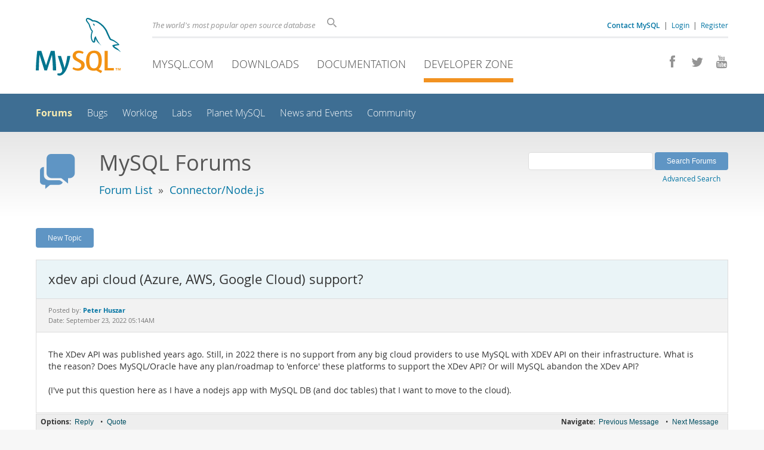

--- FILE ---
content_type: text/css
request_url: https://labs.mysql.com/common/css/main-20250803.min.css
body_size: 9744
content:
html,body,div,span,object,iframe,h1,h2,h3,h4,h5,h6,p,blockquote,pre,abbr,address,cite,code,del,dfn,em,img,ins,kbd,q,samp,small,strong,sub,sup,var,b,i,dl,dt,dd,ol,ul,li,fieldset,form,label,legend,table,caption,tbody,tfoot,thead,tr,th,td,article,aside,canvas,details,figcaption,figure,footer,header,hgroup,menu,nav,section,summary,time,mark,audio,video{margin:0;padding:0;border:0;outline:0;font-size:100%;vertical-align:baseline;background:#fff0}body{line-height:1}article,aside,details,figcaption,figure,footer,header,hgroup,menu,nav,section{display:block}nav ul{list-style:none}blockquote,q{quotes:none}blockquote:before,blockquote:after,q:before,q:after{content:'';content:none}a{margin:0;padding:0;font-size:100%;vertical-align:baseline;background:#fff0}ins{background-color:#ff9;color:#000;text-decoration:none}mark{background-color:#ff9;color:#000;font-style:italic;font-weight:700}del{text-decoration:line-through}abbr[title],dfn[title]{border-bottom:1px dotted;cursor:help}table{border-collapse:collapse;border-spacing:0}hr{display:block;height:1px;border:0;border-top:1px solid #ccc;margin:1em 0;padding:0}input,select{vertical-align:middle}img{border:0}@font-face{font-family:"Open Sans";src:url(/common/fonts/opensans-regular-webfont.eot);src:url('/common/fonts/opensans-regular-webfont.eot?#iefix') format('embedded-opentype'),url(/common/fonts/opensans-regular-webfont.woff) format('woff'),url(/common/fonts/opensans-regular-webfont.ttf) format('truetype'),url('/common/fonts/opensans-regular-webfont.svg#open_sansregular') format('svg');font-weight:400;font-style:normal}@font-face{font-family:"Open Sans";src:url(/common/fonts/opensans-bold-webfont.eot);src:url('/common/fonts/opensans-bold-webfont.eot?#iefix') format('embedded-opentype'),url(/common/fonts/opensans-bold-webfont.woff) format('woff'),url(/common/fonts/opensans-bold-webfont.ttf) format('truetype'),url('/common/fonts/opensans-bold-webfont.svg#open_sansbold') format('svg');font-weight:700;font-style:normal}@font-face{font-family:"Open Sans";src:url(/common/fonts/opensans-bolditalic-webfont.eot);src:url('/common/fonts/opensans-bolditalic-webfont.eot?#iefix') format('embedded-opentype'),url(/common/fonts/opensans-bolditalic-webfont.woff) format('woff'),url(/common/fonts/opensans-bolditalic-webfont.ttf) format('truetype'),url('/common/fonts/opensans-bolditalic-webfont.svg#open_sansbold_italic') format('svg');font-weight:700;font-style:italic}@font-face{font-family:"Open Sans";src:url(/common/fonts/opensans-italic-webfont.eot);src:url('/common/fonts/opensans-italic-webfont.eot?#iefix') format('embedded-opentype'),url(/common/fonts/opensans-italic-webfont.woff) format('woff'),url(/common/fonts/opensans-italic-webfont.ttf) format('truetype'),url('/common/fonts/opensans-italic-webfont.svg#open_sansitalic') format('svg');font-weight:400;font-style:italic}@font-face{font-family:"Open Sans";src:url(/common/fonts/opensans-extrabold-webfont.eot);src:url('/common/fonts/opensans-extrabold-webfont.eot?#iefix') format('embedded-opentype'),url(/common/fonts/opensans-extrabold-webfont.woff) format('woff'),url(/common/fonts/opensans-extrabold-webfont.ttf) format('truetype'),url('/common/fonts/opensans-extrabold-webfont.svg#open_sansextrabold') format('svg');font-weight:900;font-style:normal}@font-face{font-family:"Open Sans";src:url(/common/fonts/opensans-extrabolditalic-webfont.eot);src:url('/common/fonts/opensans-extrabolditalic-webfont.eot?#iefix') format('embedded-opentype'),url(/common/fonts/opensans-extrabolditalic-webfont.woff) format('woff'),url(/common/fonts/opensans-extrabolditalic-webfont.ttf) format('truetype'),url('/common/fonts/opensans-extrabolditalic-webfont.svg#open_sansextrabold_italic') format('svg');font-weight:900;font-style:italic}@font-face{font-family:"Open Sans";src:url(/common/fonts/opensans-light-webfont.eot);src:url('/common/fonts/opensans-light-webfont.eot?#iefix') format('embedded-opentype'),url(/common/fonts/opensans-light-webfont.woff) format('woff'),url(/common/fonts/opensans-light-webfont.ttf) format('truetype'),url('/common/fonts/opensans-light-webfont.svg#open_sanslight') format('svg');font-weight:200;font-style:normal}@font-face{font-family:"Open Sans";src:url(/common/fonts/opensans-lightitalic-webfont.eot);src:url('/common/fonts/opensans-lightitalic-webfont.eot?#iefix') format('embedded-opentype'),url(/common/fonts/opensans-lightitalic-webfont.woff) format('woff'),url(/common/fonts/opensans-lightitalic-webfont.ttf) format('truetype'),url('/common/fonts/opensans-lightitalic-webfont.svg#open_sanslight_italic') format('svg');font-weight:200;font-style:italic}@font-face{font-family:"Open Sans";src:url(/common/fonts/opensans-semibold-webfont.eot);src:url('/common/fonts/opensans-semibold-webfont.eot?#iefix') format('embedded-opentype'),url(/common/fonts/opensans-semibold-webfont.woff) format('woff'),url(/common/fonts/opensans-semibold-webfont.ttf) format('truetype'),url('/common/fonts/opensans-semibold-webfont.svg#open_sanssemibold') format('svg');font-weight:500;font-style:normal}@font-face{font-family:"Open Sans";src:url(/common/fonts/opensans-semibolditalic-webfont.eot);src:url('/common/fonts/opensans-semibolditalic-webfont.eot?#iefix') format('embedded-opentype'),url(/common/fonts/opensans-semibolditalic-webfont.woff) format('woff'),url(/common/fonts/opensans-semibolditalic-webfont.ttf) format('truetype'),url('/common/fonts/opensans-semibolditalic-webfont.svg#open_sanssemibold_italic') format('svg');font-weight:500;font-style:italic}@font-face{font-family:"Liberation Mono";src:url(/common/fonts/liberation-mono-bold-italic.eot);src:url('/common/fonts/liberation-mono-bold-italic.eot?#iefix') format('embedded-opentype'),url(/common/fonts/liberation-mono-bold-italic.woff) format('woff'),url(/common/fonts/liberation-mono-bold-italic.ttf) format('truetype'),url('/common/fonts/liberation-mono-bold-italic.svg#liberation_monobold_italic') format('svg');font-weight:700;font-style:italic}@font-face{font-family:"Liberation Mono";src:url(/common/fonts/liberation-mono-bold.eot);src:url('/common/fonts/liberation-mono-bold.eot?#iefix') format('embedded-opentype'),url(/common/fonts/liberation-mono-bold.woff) format('woff'),url(/common/fonts/liberation-mono-bold.ttf) format('truetype'),url('/common/fonts/liberation-mono-bold.svg#liberation_monobold') format('svg');font-weight:700;font-style:normal}@font-face{font-family:"Liberation Mono";src:url(/common/fonts/liberation-mono-italic.eot);src:url('/common/fonts/liberation-mono-italic.eot?#iefix') format('embedded-opentype'),url(/common/fonts/liberation-mono-italic.woff) format('woff'),url(/common/fonts/liberation-mono-italic.ttf) format('truetype'),url('/common/fonts/liberation-mono-italic.svg#liberation_monoitalic') format('svg');font-weight:400;font-style:italic}@font-face{font-family:"Liberation Mono";src:url(/common/fonts/liberation-mono-regular.eot);src:url('/common/fonts/liberation-mono-regular.eot?#iefix') format('embedded-opentype'),url(/common/fonts/liberation-mono-regular.woff) format('woff'),url(/common/fonts/liberation-mono-regular.ttf) format('truetype'),url('/common/fonts/liberation-mono-regular.svg#liberation_monoregular') format('svg');font-weight:400;font-style:normal}@font-face{font-family:"icons";src:url(/common/fonts/icons5.eot);src:url("/common/fonts/icons5.eot?#iefix") format("embedded-opentype"),url(/common/fonts/icons5.woff) format("woff"),url(/common/fonts/icons5.ttf) format("truetype"),url("/common/fonts/icons5.svg#icons") format("svg");font-weight:400;font-style:normal}[data-icon]:before{font-family:"icons"!important;content:attr(data-icon);font-style:normal!important;font-weight:normal!important;font-variant:normal!important;text-transform:none!important;speak:none;line-height:1;-webkit-font-smoothing:antialiased;-moz-osx-font-smoothing:grayscale}[class^="icon-"]:before,[class*=" icon-"]:before{font-family:"icons"!important;font-style:normal!important;font-weight:normal!important;font-variant:normal!important;text-transform:none!important;speak:none;line-height:1;-webkit-font-smoothing:antialiased;-moz-osx-font-smoothing:grayscale}.icon-book:before{content:"b"}.icon-download:before{content:"d"}.icon-facebook-square:before{content:"f"}.icon-facebook:before{content:"h"}.icon-twitter:before{content:"i"}.icon-twitter-square:before{content:"t"}.icon-youtube-square:before{content:"y"}.icon-youtube:before{content:"j"}.icon-google-plus-square:before{content:"g"}.icon-google-plus:before{content:"l"}.icon-call-phone:before{content:"p"}.icon-chevron-down:before{content:"n"}.icon-chevron-left:before{content:"o"}.icon-chevron-right:before{content:"v"}.icon-chevron-up:before{content:"q"}.icon-arrow-small-down:before{content:"e"}.icon-arrow-small-left:before{content:"s"}.icon-arrow-small-right:before{content:"a"}.icon-arrow-small-up:before{content:"u"}.icon-check:before{content:"c"}.icon-rss-square:before{content:"r"}.icon-rss:before{content:"k"}.icon-x:before{content:"m"}.icon-x-circle:before{content:"x"}.icon-dot:before{content:"w"}.icon-three-bars:before{content:"z"}.icon-search:before{content:"A"}.icon-minus-square:before{content:"B"}.icon-plus-square:before{content:"C"}.icon-pencil:before{content:"D"}.icon-home:before{content:"E"}.icon-download-thin:before{content:"F"}.icon-code:before{content:"G"}.icon-sakila:before{content:"I"}.icon-database:before{content:"J"}.icon-books:before{content:"H"}.icon-spinner:before{content:"K"}.icon-chevron-down-circle:before{content:"L"}.icon-chevron-up-circle:before{content:"M"}.icon-book-open:before{content:"N"}.icon-bubbles:before{content:"O"}.icon-chatbubble:before{content:"P"}.icon-cloud-download:before{content:"Q"}.icon-share:before{content:"R"}.icon-clipboard:before{content:"S"}.icon-related:before{content:"T"}.icon-earth:before{content:"U"}.icon-globe-world:before{content:"V"}.icon-laptop:before{content:"X"}.icon-files:before{content:"Y"}.icon-chat-bubble-two:before{content:"W"}.icon-folder:before{content:"Z"}.icon-linkedin:before{content:"0"}.icon-linkedin-square:before{content:"1"}.icon-calendar:before{content:"2"}.icon-x-twitter:before{content:"3"}.icon-x-twitter-square:before{content:"4"}html{-webkit-box-sizing:border-box;-moz-box-sizing:border-box;box-sizing:border-box}*,*:before,*:after{-webkit-box-sizing:inherit;-moz-box-sizing:inherit;box-sizing:inherit}body{font-family:"Open Sans",Arial,Helvetica,sans-serif;-webkit-text-size-adjust:100%;text-rendering:optimizelegibility;color:#444}a{background:#fff0;text-decoration:none}a:link{color:#0074a3}a:active{color:#0074a3}a:visited{color:#0074a3}a:hover{color:#0074a3;text-decoration:underline}a.darker-blue:link,a.darker-blue:active,a.darker-blue:visited,a.darker-blue:hover{color:#006A94}.right{float:right}.left{float:left}.text-right{text-align:right!important}.text-left{text-align:left!important}.text-center{text-align:center!important}.hidden{display:none}hr.clear{clear:both;margin:0;padding:0;visibility:hidden}br.clear{clear:both;margin:0;padding:0}br.clear-right{clear:right}body{background-color:#f7f7f7}.page-wrapper{max-width:1600px;margin:0 auto;background:#fff;width:100%;min-width:300px;box-shadow:-2px 0 5px 0 #eee,2px 0 5px 0 #eee}header ul{margin:0;padding:0}header ul li{margin:0;padding:0;line-height:1.5}#l1-section-title{display:none;padding:5px 5px 2px 14px;font-size:115%;margin-bottom:7px;color:#fff}#l1-section-title .icon-chevron-right{font-size:65%;margin:0;padding:0}#l1-nav-container{height:157px;padding-left:240px;overflow:hidden}#l1-nav-container nav{display:inline-block}.svg #l1-nav-container{background-image:url(/common/logos/mysql-logo.svg?v2);background-repeat:no-repeat;background-size:142px 98px;background-position:60px 30px}.no-svg #l1-nav-container{background:#fff url(/common/images/ui-sprite.png?v2) no-repeat 60px 20px}#l1-line1{border-bottom:3px solid #ebecee;margin:33px 60px 0 15px;padding-bottom:12px}#l1-line2{margin:30px 60px 0 15px}#l1-slogan{color:#949494;font-size:80%;padding-top:3px;display:inline-block;font-style:italic}#l1-contact-separator-br{display:none}#l1-search-auth{font-size:75%;padding:15px 15px 0 0;text-align:right;position:absolute;top:0;right:0%}#l1-search-form{display:inline;margin:0}#l1-auth-links{font-size:75%;padding-top:3px;text-align:right;float:right;font-weight:400}#l1-auth-links b{font-weight:500}#l1-search-box{margin-left:10px;margin-top:-7px;padding:0;vertical-align:top;display:inline-block}#l1-search-box input{outline:none}#l1-search-box input::-webkit-search-decoration,#l1-search-box input::-webkit-search-cancel-button{display:none}#l1-search-box input[type=search]{-webkit-appearance:textfield;-webkit-box-sizing:content-box;font-family:inherit;font-size:90%;width:15px;padding-left:10px;color:#fff0;cursor:pointer;background:#fff url([data-uri]) no-repeat 5px center;background-size:16px 16px;border:none;border:solid 1px #fff;padding:1px 10px 1px 24px;width:0;-webkit-transition:all .5s;-moz-transition:all .5s;transition:all .5s}#l1-search-box input[type=search]:focus{width:100px;background-color:#fff;border:solid 1px #ccc;padding-left:32px;color:#555;cursor:auto}#l1-search-box input:-moz-placeholder{color:#999}#l1-search-box input::-webkit-input-placeholder{color:#999}#l1-home-link{position:absolute;display:inline-block;width:162px;height:111px;top:25px;margin-left:50px;border:0;float:left}.social-icons{float:right}.social-icons span{display:inline-block;margin-left:2px;font-size:165%;color:#84a6cb;-webkit-transition:all 200ms ease-in-out 0s;-moz-transition:all 200ms ease-in-out 0s;-ms-transition:all 200ms ease-in-out 0s;-o-transition:all 200ms ease-in-out 0s;transition:all 200ms ease-in-out 0s}header .social-icons span{margin-left:15px;font-size:135%;color:#949494}.social-icons span:hover{opacity:1}.social-icons span.icon-facebook:hover,.social-icons span.icon-facebook-square:hover{color:#3b599d}.social-icons span.icon-twitter:hover,.social-icons span.icon-twitter-square:hover{color:#27c8ff}.social-icons span.icon-x-twitter:hover,.social-icons span.icon-x-twitter-square:hover{color:#000}.social-icons span.icon-linkedin:hover,.social-icons span.icon-linkedin-square:hover{color:#0077B5}.social-icons span.icon-google-plus:hover,.social-icons span.icon-google-plus-square:hover{color:#d64b22}.social-icons span.icon-youtube:hover,.social-icons span.icon-youtube-square:hover{color:#c00800}#l1-nav{display:inline-block}#l1-nav li a span.icon-sakila,#l1-nav li a span.icon-download-thin,#l1-nav li a span.icon-books,#l1-nav li a span.icon-code,#l1-nav li a span.icon-database{font-size:150%;vertical-align:top;display:inline-block;margin-top:-1px;margin-right:5px}#l1-nav li{display:inline-block;list-style-type:none;background-color:#fff;text-transform:uppercase;font-size:115%;font-weight:200;margin-right:30px;padding-bottom:10px;border-bottom:7px solid #fff0}#l1-nav li a{line-height:normal;display:inline-block;padding:0;text-decoration:none;white-space:nowrap}#l1-nav li:hover{border-bottom:7px solid #f29221;-webkit-transition:all 300ms ease-in-out 0s;-moz-transition:all 300ms ease-in-out 0s;-ms-transition:all 300ms ease-in-out 0s;-o-transition:all 300ms ease-in-out 0s;transition:all 300ms ease-in-out 0s}#l1-nav li.active{border-bottom:7px solid #f29221}#l1-nav li a:hover{text-decoration:none}#l1-nav a,#l1-nav a:visited{color:#444;text-decoration:none}#l1-nav a:hover{text-decoration:underline}#l2-nav-container{background-color:#3E6E93;padding:20px 10px 20px 50px;font-size:130%;font-weight:300;overflow:hidden;-webkit-transition:all 0.3s;-moz-transition:all 0.3s;-ms-transition:all 0.3s;-o-transition:all 0.3s;transition:all 0.3s}#l2-search-toggle{display:none;float:right;cursor:pointer;width:30px;height:28px;padding:5px;margin-right:5px;color:#fff;font-size:120%}#l2-search{display:none}#l2-nav li{font-size:75%;display:inline;list-style-type:none;padding:0 10px;white-space:nowrap}#l2-nav li.active a,#l2-nav li.active a:visited{font-weight:700;color:#faedb2}#l1-section-title a,#l2-nav a,#l2-nav a:visited{color:#fff;text-decoration:none}#l2-nav a:hover{color:#faedb2}#top-orange{background-color:#f59620;height:7px;border-top:2px solid #fff;display:none}#l2-nav li.other-section{display:none}#l2-nav li.drilldown{display:none}#l2-nav-toggle{display:none;-webkit-box-sizing:content-box;-moz-box-sizing:content-box;box-sizing:content-box;float:right;cursor:pointer;margin-right:10px;-webkit-transition:all 200ms ease-in;-moz-transition:all 200ms ease-in;-ms-transition:all 200ms ease-in;-o-transition:all 200ms ease-in;transition:all 200ms ease-in}#l2-nav-toggle span.icon-three-bars{color:#fff;font-size:150%;display:inline-block;margin:0;padding:2px 3px 0 3px}#l2-site-icon{display:none;position:absolute;top:15px;left:15px;font-size:130%;color:#9cc6ef}#l2-site-icon .icon-database{display:inline-block;font-size:80%;margin-top:3px}#l2-site-icon .icon-code{display:inline-block;font-size:80%;margin-top:2px}#l2-site-icon .icon-download-thin{display:inline-block;font-size:90%;margin-top:2px}#l3-search-container{overflow:hidden;max-height:0}#l3-search-container #l1-search-input{width:100%;font-size:120%}#sub-header{z-index:200;width:100%;-webkit-transition:top 0.3s ease-in-out;-moz-transition:top 0.3s ease-in-out;-o-transition:top 0.3s ease-in-out;transition:top 0.3s ease-in-out}.hide-top-nav{display:none}.sr-only{clip:rect(0 0 0 0);clip-path:inset(50%);height:1px;overflow:hidden;position:absolute;white-space:nowrap;width:1px}a.skip-main{left:-999px;position:absolute;top:auto;width:1px;height:1px;overflow:hidden;z-index:-999}a.skip-main:focus,a.skip-main:active{color:#fff;background-color:#3E6E93;left:auto;top:auto;width:30%;height:auto;overflow:auto;margin:10px 35%;padding:5px;border-radius:8px;border:4px solid #fff;text-align:center;font-size:1.2em;z-index:999}.sticky{position:fixed;top:0}.nav-up{top:-65px}.sticky .nav-button-1,.sticky .nav-button-2,.sticky .nav-button-3,.sticky .nav-button-4{display:inline-block}.sticky #l2-nav-container{border-radius:0;-webkit-transition:none;-moz-transition:none;-ms-transition:none;-o-transition:none;transition:none}.sticky #l2-site-icon{display:block}header .button{background:#5f95c4;color:#fff;font-size:75%;vertical-align:middle;border:0;margin:-4px 10px -5px 0;padding:6px 13px 6px 10px;display:inline-block;float:right;-webkit-border-radius:4;-moz-border-radius:4;border-radius:4px;-webkit-transition:all 0.3s ease 0s;-moz-transition:all 0.3s ease 0s;-ms-transition:all 0.3s ease 0s;-o-transition:all 0.3s ease 0s;transition:all 0.3s ease 0s}header .button span{font-size:120%;height:20px;margin-top:-1px;padding:0 5px 2px 0;line-height:1;display:inline-block;vertical-align:middle}header .button:hover{text-decoration:none}header .nav-button-1,header .nav-button-2,header .nav-button-3,header .nav-button-4{display:none;vertical-align:middle}header .nav-button-1:hover,header .nav-button-2:hover,header .nav-button-3:hover,header .nav-button-4:hover{background-color:#285a86}#l2-nav-container.open-nav{max-height:3000px!important}#l2-nav-container.open-nav #l2-nav-toggle{transform:rotate(-90deg);-webkit-transform:rotate(-90deg);background-color:#6aa0cc}.open-search{max-height:100px!important}#l2-search-toggle.open-search{background-color:#6aa0cc}footer{width:100%;font-size:80%;line-height:1.8em;color:#666;clear:both}#footer-collapse{margin-left:-25px;margin-right:20px;vertical-align:top;font-size:200%;display:inline-block}#footer-collapse a,#footer-collapse a:visited{color:#888}#footer-collapse a:hover{color:#333;text-decoration:none}footer.collapsed #footer-links{display:none}footer.collapsed #footer-bottom{background-color:#f7f7f7;border-top:2px solid #e1e1e1}footer.collapsed #footer-collapse{display:inline-block}.no-js footer.collapsed #footer-collapse,.no-js #footer-collapse{display:none}.no-js footer.collapsed #footer-links{display:block}.no-js footer.collapsed #footer-bottom{background-color:#e1e1e1}#footer-links{padding:40px 0;background-color:#f7f7f7}#footer-bottom{background-color:#e1e1e1;color:#333;padding:25px 40px 20px 60px}.oracle-logo{vertical-align:middle;display:inline-block;width:91px;height:22px}.svg .oracle-logo{background-image:url(/common/logos/oracle-logo-new.svg);background-repeat:no-repeat;background-position:0 3px;background-size:100% 100%}.no-svg .oracle-logo{background-image:url(/common/logos/logo-oracle-red-91x22.gif)}footer div{vertical-align:top}#footer-contact{padding:0 20px 20px 20px;display:table;max-width:200px}#footer-contact-icon{display:table-cell;padding-top:5px;padding-right:20px}#footer-contact-numbers{display:table-cell;padding-top:0}#footer-contact-copyright{display:none}footer ul li{padding:1px 0;margin:0;list-style-type:none;font-size:100%;line-height:2}footer ul{padding:0;margin:0;list-style:none}footer p{margin:0;padding-bottom:5px;line-height:1.5;font-size:95%}footer .top{font-weight:600;text-transform:uppercase;font-size:120%;padding-bottom:5px}footer .links a,footer .links a:visited{color:#717171;text-decoration:none}footer .links a:hover{color:#555;text-decoration:underline}footer .links li.top a,footer .links li.top a:visited{color:#555;text-decoration:none}footer .links{display:inline-block;width:19%;padding-left:60px}#footer-nav{display:none;padding:0 20px 20px 20px}#footer-logo{margin:45px 15px 10px 60px}.footer-legal-links{font-size:90%;padding-top:10px}.footer-legal-links a,#footer-logo a{color:#555}#footer-langs{margin:25px 15px 0 60px}#footer-langs a,#footer-langs a:visited{color:#717171}#footer-langs span.icon-earth{font-size:200%;vertical-align:middle;padding-right:10px}.footer-contact{display:inline-block}.footer-contact span.icon-call-phone{font-size:280%;color:#555}footer .social-icons{float:right;font-size:140%;padding-top:7px;width:25%;text-align:right}footer .social-icons span{color:gray}footer .social-icons a:hover{text-decoration:none}footer #teconsent{display:inline!important}#page{font-size:90%;font-weight:400;line-height:1.6;text-rendering:optimizelegibility;background:#fff;color:#555;display:table;width:100%}p{line-height:1.6;margin:0 0 10px 0;padding:0}sup{font-size:80%;vertical-align:top;font-weight:700}sub{font-size:80%;vertical-align:bottom}#sidebar{display:table-cell;direction:ltr;vertical-align:top;width:300px;padding:35px 0;font-size:90%;border-right:1px solid #e9eaeb;min-width:250px}#sidebar-blue{height:40px;background-color:#3e78a6;vertical-align:top;width:250px;margin:0;margin-top:-7px}#sidebar-orange{margin-top:-10px;height:30px;border-top:2px solid #fff;border-left:2px solid #fff;border-radius:15px 0 0 0;background-color:#f59620;font-weight:700;padding-top:2px;text-align:center;color:#fff;padding-left:6px}#section-nav{display:none}#section-select{max-width:175px}.sidebar-header{font-size:140%;margin:0 40px 10px 60px}#content{margin-right:55px;padding-left:50px;padding-top:10px;line-height:1.6;height:100%}.forums #content{line-height:1.2em}#content-forums{margin:0 20px 20px 0}.no-sidebar #content{margin:0 60px 30px 10px}#content-divider{display:table-cell;width:30px;height:30px;background-color:#fff}#main-orange{background-color:#f59620;height:23px}#content-divider-blue{margin-top:-7px;display:inline-block;height:30px;width:30px;background-color:#3e78a6}#content-divider-orange{display:inline-block;height:30px;width:30px;border-top:2px solid #fff;border-left:2px solid #fff;border-radius:15px 0 0 0;background-color:#f59620}.has-sticky-header #l1-nav li.active{background:none}.has-sticky-header #content-divider,.has-sticky-header #content-divider-orange,.has-sticky-header #content-divider-blue,.has-sticky-header #main-orange,.has-sticky-header #sidebar-blue,.has-sticky-header #sidebar-orange{background-color:#fff;-webkit-transition:all 0.5s ease-in-out 0s;-moz-transition:all 0.5s ease-in-out 0s;-ms-transition:all 0.5s ease-in-out 0s;-o-transition:all 0.5s ease-in-out 0s;transition:all 0.5s ease-in-out 0s}.has-sticky-header #sidebar-blue,.has-sticky-header #sidebar-orange{border:0;background-color:#f1f1f1;color:#555}.has-sticky-header #sidebar{-webkit-transition:all 0.5s ease-in-out 0s;-moz-transition:all 0.5s ease-in-out 0s;-ms-transition:all 0.5s ease-in-out 0s;-o-transition:all 0.5s ease-in-out 0s;transition:all 0.5s ease-in-out 0s}#main{display:table-cell;direction:ltr;vertical-align:top;padding:0 0 40px 0;line-height:1.3em;font-size:90%}.no-sidebar #main{padding:0;margin:0}h1.page-title,h1.page_header{font-size:260%;font-weight:400;line-height:140%;margin:20px 0 25px 0;padding:4px 0 4px 0;color:#555}h1 span.page-subtitle{font-size:60%;color:#555;display:block;margin:5px 0;line-height:1.6}#sidebar ul{width:215px;margin:0 0 0 5px;padding:0;list-style-type:none}#sidebar ul li{margin:0 0 0 0;padding:0 0 12px 15px;line-height:110%}#menu{margin:0;padding:0}#menu ul{margin:0!important;padding:0;width:100%;list-style-type:none;list-style-image:none}#menu ul li{margin:0;padding:0;color:#717171}#menu ul li.label{font-weight:400;font-size:120%;padding:20px 20px 10px 40px}#menu ul ul{margin:0;padding:5px 0 10px 0}#menu ul a,#menu ul a:link,#menu ul a:active,#menu ul a:visited{display:block;padding:12px 10px 12px 40px;color:#555;text-indent:0;-webkit-transition:text-indent 200ms ease-in-out 0s;-moz-transition:text-indent 200ms ease-in-out 0s;-o-transition:text-indent 200ms ease-in-out 0s;transition:text-indent 200ms ease-in-out 0s}#menu ul ul a,#menu ul ul a:link,#menu ul ul a:active,#menu ul ul a:visited{padding:8px 10px 8px 55px;font-size:90%}#menu ul ul ul a,#menu ul ul ul a:link,#menu ul ul ul a:active,#menu ul ul ul a:visited{padding:8px 10px 8px 70px}#menu ul a.active{background-color:#ddecf9}#menu ul ul a.active{background-color:#eef5fd}#menu ul a:hover{text-decoration:none;text-indent:10px;color:#0074a3;-webkit-transition:text-indent 200ms ease-in-out 0s;-moz-transition:text-indent 200ms ease-in-out 0s;-o-transition:text-indent 200ms ease-in-out 0s;transition:text-indent 200ms ease-in-out 0s}#menu ul a.active:hover{text-indent:0;color:#555}#menu ul span.icon-chevron-down,#menu ul span.icon-chevron-right,#menu ul span.icon-dot{font-size:90%;padding-right:12px;color:#bbb}#menu ul span.icon-dot{font-size:70%}@media only screen and (max-width:1500px){.l1-email{display:none}}@media only screen and (max-width:1470px){.de .sticky .nav-button-1{display:none}}@media only screen and (max-width:1330px){.de .sticky .nav-button-2{display:none}}@media only screen and (max-width:1160px){.de .sticky .nav-button-3{display:none}}@media only screen and (max-width:1470px){.fr .sticky .nav-button-1{display:none}}@media only screen and (max-width:1300px){.fr .sticky .nav-button-2{display:none}}@media only screen and (max-width:1130px){.fr .sticky .nav-button-3{display:none}}@media only screen and (max-width:1420px){.sticky .nav-button-1{display:none}}@media only screen and (max-width:1280px){.sticky .nav-button-2{display:none}}@media only screen and (max-width:1110px){.sticky .nav-button-3{display:none}}@media only screen and (max-width:1275px){.fr #l1-nav-container .social-icons{display:none}.fr #l1-line2{margin-right:15px}}@media only screen and (max-width:1200px){.fr #l1-nav-container .social-icons,.de #l1-nav-container .social-icons,.it #l1-nav-container .social-icons,.jp #l1-nav-container .social-icons{display:none}.fr #l1-contact-separator,.de #l1-contact-separator,.it #l1-contact-separator,.jp #l1-contact-separator{display:none}.fr #l1-contact-separator-br,.de #l1-contact-separator-br,.it #l1-contact-separator-br,.jp #l1-contact-separator-br{display:inline}.fr #l1-slogan,.de #l1-slogan,.it #l1-slogan,.jp #l1-slogan{display:block}.fr #l1-line1,.de #l1-line1,.it #l1-line1,.jp #l1-line1{margin-top:20px}.fr #l1-search-box,.de #l1-search-box,.it #l1-search-box,.jp #l1-search-box{margin-left:0;margin-top:10px}.fr #l1-search-box input[type=search],.fr #l1-search-box input[type=search]:focus,.de #l1-search-box input[type=search],.de #l1-search-box input[type=search]:focus,.it #l1-search-box input[type=search],.it #l1-search-box input[type=search]:focus,.jp #l1-search-box input[type=search],.jp #l1-search-box input[type=search]:focus{width:140px;border:solid 1px #ccc;padding-left:32px;color:#555;cursor:auto}.fr #l1-line2,.de #l1-line2,.it #l1-line2,.jp #l1-line2{margin-top:10px}.fr #l1-auth-links,.de #l1-auth-links,.it #l1-auth-links,.jp #l1-auth-links{line-height:2.2;padding-top:0;margin-top:-4px}}@media only screen and (max-width:1175px){#l1-nav-container .social-icons{display:none}#l1-line2{margin-right:15px}}@media only screen and (max-width:1000px){#l1-contact-separator{display:none}#l1-contact-separator-br{display:inline}#l1-slogan{display:block}#l1-line1{margin-top:20px}#l1-search-box{margin-left:0;margin-top:10px}#l1-search-box input[type=search],#l1-search-box input[type=search]:focus{width:140px;border:solid 1px #ccc;padding-left:32px;color:#555;cursor:auto}#l1-line2{margin-top:10px}#l1-auth-links{line-height:2.2;padding-top:0;margin-top:-19px;white-space:nowrap}#l1-nav li{font-size:100%}#l2-nav li{font-size:70%}}@media only screen and (min-width:1px) and (max-width:920px){body{background:#fff}.page-wrapper{box-shadow:none}#top-orange{display:block}.sticky #l2-site-icon{display:none}.sticky #l2-nav-container{-webkit-transition:all 0.3s;-moz-transition:all 0.3s;-ms-transition:all 0.3s;-o-transition:all 0.3s;transition:all 0.3s}#l2-nav-toggle{display:block}#l1-line1{margin-top:15px;margin-right:15px;border:none}#sub-header{font-size:75%}.hide-top-nav{display:block}#sub-header span.icon-dot,#sub-header span.icon-chevron-right{display:none}#l1-nav-container{height:80px;padding-left:120px}.svg #l1-nav-container{background-size:82px 56px;background-position:15px 15px}.no-svg #l1-nav-container{background:#fff url(/common/images/ui-sprite.png?v2) no-repeat 15px -116px;height:80px;padding-left:120px}#l1-section-title,#l2-nav li.other-section,#l2-nav li.drilldown{display:block}#l2-nav li a{padding:7px 25px;border-bottom:1px solid #3e78a6}#l2-nav li a:hover,#l2-nav li.other-section a:hover{background-color:#2b618b}#l2-nav li.other-section a{background-color:#3e78a6;font-size:115%;padding:5px 14px;border-bottom:1px solid #6f93bf}#l2-nav li.level1,#l2-nav li.level2,#l2-nav li.level3,#l2-nav li.level4{background-color:#8bafdb;padding:0;margin:0}#l2-nav li.level1 a{border-bottom:1px solid #6f93bf;padding:4px 35px;font-size:95%}#l2-nav li.level2 a{border-bottom:1px solid #6f93bf;padding:3px 50px;font-size:90%}#l2-nav li.level3 a{border-bottom:1px solid #6f93bf;padding:3px 65px;font-size:85%}#l2-nav li.level4 a{border-bottom:1px solid #6f93bf;padding:3px 80px;font-size:80%}#l1-nav{display:none}#l1-home-link{width:90px;height:60px;top:12px;left:12px;margin-left:0}#l2-nav-container{padding:4px 0 0 0;min-height:32px;max-height:34px;border-radius:0}#l2-nav-container nav{width:100%}#l2-nav-container nav ul{width:100%}#l2-nav-container nav ul a{width:100%;display:block}#l2-nav-container nav ul li{display:inline-block;background-color:#6f93bf;line-height:1.5;width:100%;font-size:90%;padding:0;margin:0}#page{display:block;width:100%}#main{display:block;width:100%}#sidebar{display:none}#content,#content-forums,.no-sidebar #content{margin:25px;padding:0}h1.page-title{font-size:200%;margin-top:15px}}@media only screen and (max-width:720px){.fr #l1-lhs,.de #l1-lhs,.it #l1-lhs,.jp #l1-lhs{display:none}.fr #l2-search-toggle,.de #l2-search-toggle,.it #l2-search-toggle,.jp #l2-search-toggle{display:inline}}@media only screen and (min-width:721px){.fr #l3-search-container,.de #l3-search-container,.it #l3-search-container,.jp #l3-search-container{max-height:0}.fr .open-search,.de .open-search,.it .open-search,.jp .open-search{max-height:0px!important}}@media only screen and (max-width:550px){#l1-lhs{display:none}#l2-search-toggle{display:inline}}@media only screen and (min-width:551px){#l3-search-container{max-height:0}.www .open-search,.dev .open-search,.forums .open-search,.downloads .open-search,.labs .open-search{max-height:0px!important}}@media only screen and (max-width:920px){footer ul li{font-size:90%}#footer-links{padding:15px 0}footer .links{padding-left:20px}#footer-bottom{padding:15px 20px}#footer-langs{margin:15px 15px 0 20px}#footer-logo{margin:25px 15px 10px 20px}#footer-collapse{margin-left:0;margin-right:0;position:absolute;right:20px}#footer-contact-copyright{padding-right:40px}#footer-collapse~div.social-icons{padding-right:40px;width:auto}}@media only screen and (max-width:800px){footer .social-icons{float:none;width:100%;text-align:left;margin-top:10px;padding-left:0}}@media only screen and (max-width:750px){footer .links{display:none}#footer-nav{display:block}}

--- FILE ---
content_type: text/css
request_url: https://labs.mysql.com/common/css/page-20250803.min.css
body_size: 11255
content:
#page{font-size:100%;margin:0 auto}#fp-product-icon-ai{display:inline-block;width:75px!important;height:75px!important;margin:0 35px!important;background:url(/common/themes/sakila/mysql-ai.png) no-repeat center center!important;background-size:contain!important}#page.margin_left{margin:0 5px 0 10px}#page.sidebar{margin-left:260px}.page_banner{margin-bottom:15px;width:99%;clear:right;border-bottom:1px solid #e0e0e0}.page-banner-alt{display:none}.case-study-banner{padding-top:20px;padding-bottom:10px}#sidebar h3{width:215px;font-size:110%;margin:0;padding:20px 0 5px 10px}.related_pages{padding:0 6px 0 15px;font-size:90%}#sidebar .related_pages h3{padding-left:0}.related_pages ul{list-style:none}.related_pages ul li{margin-bottom:5px;margin-left:8px;font-size:95%;line-height:150%}.related_pages img{margin:0 10px 10px 0;padding:0}pre.gray{display:block;line-height:1.5;font-family:"Courier New",Courier,fixed,monospace;color:#000;font-size:95%;margin-top:20px;margin-bottom:20px;border:1px solid #D9D9D9;background-color:#EEE;padding:3px 8px;margin-left:6px;margin-right:-1200px;overflow:auto;width:97%}pre.gray code{line-height:1.5;font-family:"Courier New",Courier,fixed,monospace;color:#000;font-size:100%}span.right{float:right;padding:5px 5px 0 0}strong{font-style:normal;font-weight:700}em{font-style:normal;font-weight:700}h1{font-weight:700;font-size:150%;margin:0 0 8px 0}h2{font-weight:500;font-size:130%;line-height:110%;margin:24px 0 12px 0}h2 a,h2 a:visited{color:#00759f;text-decoration:none}h3{font-weight:500;font-size:120%;margin:24px 0 8px 0}h4{font-weight:700;font-size:110%;margin:14px 0 2px 0}h5{font-weight:700;font-size:100%;letter-spacing:1px;margin:10px 0}small{font-size:80%}code{color:#761596;font-size:120%}code.md5{color:inherit;font-size:130%}.attention,.attention a{color:#e97b00;font-weight:700}.subheading{color:#999;font-size:90%}.uppercase{text-transform:uppercase}big{font-size:90%;font-weight:700}.nobr{white-space:nowrap}hr{border:1px solid #e0e0e0}.hr01{margin-bottom:40px;border-bottom:1px solid #e0e0e0;width:80%}.product-logo{float:right;padding:0 10px 10px 0}a[id]:hover{color:inherit}a img{border:none}.quote{font-style:italic;width:90%;padding:15px 10px 0 12px;margin:20px 10px 10px 25px;border:1px solid #999}.quote p{margin:0;padding:0 0 20px 0}.pullquote{background:#fff9f2;font-style:italic;font-size:95%;width:70%;padding:12px;margin:10px 10px 10px 20px;border:1px solid #ddd}.pulloutbox{width:200px;background:#fff9f2;margin:5px;border:1px solid #ddd;padding:5px}.pulloutbox#right{float:right}.pulloutbox#wide{width:75%;margin:15px 0 15px 20px}.basicquote{font-style:italic;font-size:95%;padding:10px 0}.callout{background:#fdfdfd;padding:12px 12px 6px 12px;width:75%;margin:15px 0 15px 20px;border:1px solid #e9eaeb;border-radius:3px}.callout h2{margin:0;padding:0 0 10px 0}.callout a{font-size:130%;font-weight:700;line-height:120%}.callout a:visited{color:#00759f}.login-callout{background:#f5f5f5;padding:12px;width:75%;min-width:500px;margin:15px 0 15px 20px;border:1px solid #e0e0e0}.login-callout-btns{padding:20px;text-align:center}.promo10{padding:10px;margin:5px 5px 10px 5px;border:1px solid #e5e5e5;background:#fdfdfd}.promo11{padding-bottom:12px;margin:0 5px 10px 60px;font-size:100%}.promo11 p{width:95%}.promo11 p.small{font-size:80%}.promo12{padding:5px;margin:0 auto 0 auto;width:218px;color:#333;line-height:120%;background:#d5e7f0;border-radius:8px}.promo12 h1{color:#015a84}.promo12 h3{color:#015a84}.promo12.buynow{margin:0 0 0 30px;padding:2px;line-height:130%;font-weight:700;background:#ccc}.promo12.downloads{padding:15px;margin:0 auto 0 10px;width:90%;line-height:120%;font-size:90%}.promo13{padding:15px 5px 15px 5px;margin:0 auto 0 auto;width:218px;color:#333;line-height:140%;background:#dbe6d9;border-radius:8px}.promo13 p{width:95%}.promo14{padding:5px;margin:0 auto 0 auto;width:218px;color:#333;line-height:120%;background:#f3f3f3;border-radius:8px}.promo15{padding:15px;margin:0 auto 0 auto;color:#333;background:#d5e7f0;border-radius:8px}.promo14 ul{list-style:disc}.sidebar-promo1{display:block;text-align:center;margin-bottom:25px}.sidebar-promo1 a,.sidebar-promo1 a:hover{color:#fff;text-decoration:none}.sidebar-promo1 .promo-top{border-radius:12px 12px 0 0;background:#3E78A6;background:-moz-linear-gradient(top,#61a1d4 0%,#3E78A6 50%,#285a86 100%);background:-webkit-gradient(linear,left top,left bottom,color-stop(0%,#61a1d4),color-stop(50%,#3E78A6),color-stop(100%,#285a86));background:-webkit-linear-gradient(top,#61a1d4 0%,#3E78A6 50%,#285a86 100%);background:-o-linear-gradient(top,#61a1d4 0%,#3E78A6 50%,#285a86 100%);background:-ms-linear-gradient(top,#61a1d4 0%,#3E78A6 50%,#285a86 100%);background:linear-gradient(to bottom,#61a1d4 0%,#3E78A6 50%,#285a86 100%);filter:progid:DXImageTransform.Microsoft.gradient(startColorstr='#61a1d4',endColorstr='#285a86',GradientType=0);text-align:center;font-size:160%;color:#fff;text-shadow:0 1px #444;padding:4px 8px;line-height:1.3}.sidebar-promo1 .promo-bottom{border-radius:0 0 12px 12px;border-top:1px solid #5d84af;background:#3E78A6;text-align:right;font-size:110%;color:#fff;text-shadow:0 1px #666;padding:3px 8px 5px 8px}.boxStyled{background:#3E78A6 url(/common/img/box/box-styled-top.gif?v2) no-repeat top left;width:190px;float:right;margin:0;padding:0}.boxStyled .content{color:#fff;font-size:90%;padding:15px 15px 15px 40px;background:url(/common/img/box/box-styled-bottom.gif?v2) no-repeat bottom left;height:1%}.boxStyled p{font-size:100%}.boxStyled h2{font-size:larger;letter-spacing:1px;color:#fbac5d}.boxStyled h3{color:#fbac5d}.boxStyled ul{font-size:100%}.boxStyled ul li{color:#fff;line-height:120%;margin:0 5px 5px 15px;list-style:url(/common/themes/sakila/list-arrow-orange-on-blue.png)}.boxStyled ul .developer{font-size:100%}.boxStyled ul li .developer{list-style:url(/common/themes/sakila/list-arrow-orange-on-blue.png)}.boxStyled a{background:#fff0;text-decoration:none}.boxStyled a:link{color:#fff}.boxStyled a:active{color:#fff}.boxStyled a:visited{color:#fff}.boxStyled a:hover{color:#fbac5d;text-decoration:underline}.boxStyled h2 a:link{color:#fbac5d}.boxStyled h2 a:active{color:#fbac5d}.boxStyled h2 a:visited{color:#fbac5d}.boxStyled h2 a:hover{color:#fbac5d;text-decoration:underline}.boxStyled h3 a:link{color:#fbac5d}.boxStyled h3 a:active{color:#fbac5d}.boxStyled h3 a:visited{color:#fbac5d}.boxStyled h3 a:hover{color:#fbac5d;text-decoration:underline}.boxStyled .button-blue{box-shadow:inset 0 1px 0 0 #fff;background:#f6f6f6;background:-webkit-linear-gradient(top,#f6f6f6 5%,#cdcdcd 100%);background:linear-gradient(to bottom,#f6f6f6 5%,#cdcdcd 100%);border-radius:4px;border:1px solid #727272;display:inline-block;color:#333;font-size:120%;padding:2px 8px 2px 10px;text-decoration:none;text-shadow:1px 1px 1px #fff;text-align:center;line-height:1.6}.boxStyled .button-blue:hover{background:#015a84;background:-webkit-linear-gradient(top,#015a84 5%,#3f8bae 100%);background:linear-gradient(to bottom,#015a84 5%,#3f8bae 100%);text-decoration:none;text-shadow:1px 1px 1px #1570cd;box-shadow:inset 0 1px 0 0 #9fc0cf;border:1px solid #206e92;color:#fff}.boxStyled a.button-blue{color:#333}.boxStyled51{background:#3E78A6 url(/common/img/box/box-styled-top.gif?v2) no-repeat top left;width:190px;min-width:300px;float:right;margin:0;padding:0}.boxStyled51 .content{color:#fff;font-size:90%;padding:15px 15px 15px 40px;background:url(/common/img/box/box-styled-bottom.gif?v2) no-repeat bottom left;height:1%}.boxStyled51 p{font-size:100%}.boxStyled51 h2{font-size:larger;letter-spacing:1px;color:#fbac5d}.boxStyled51 h3{color:#fbac5d}.boxStyled51 ul{list-style:url(/common/themes/sakila/list-arrow-orange-on-blue.png);font-size:100%}.boxStyled51 ul li{color:#fff;line-height:120%;margin:0 5px 5px 15px}.boxStyled51 ul ul{list-style:url(/common/themes/sakila/list-disc-orange-on-blue.png)}.boxStyled51 ul ul li{color:#fff;line-height:120%;margin:0 5px 5px 15px}.boxStyled51 a{background:#fff0;text-decoration:none}.boxStyled51 a:link{color:#fff}.boxStyled51 a:active{color:#fff}.boxStyled51 a:visited{color:#fff}.boxStyled51 a:hover{color:#fbac5d;text-decoration:underline}.boxStyled51 h2 a:link{color:#fbac5d}.boxStyled51 h2 a:active{color:#fbac5d}.boxStyled51 h2 a:visited{color:#fbac5d}.boxStyled51 h2 a:hover{color:#fbac5d;text-decoration:underline}.boxStyled51 h3 a:link{color:#fbac5d}.boxStyled51 h3 a:active{color:#fbac5d}.boxStyled51 h3 a:visited{color:#fbac5d}.boxStyled51 h3 a:hover{color:#fbac5d;text-decoration:underline}#accordion{width:70%;margin:5px 0 55px 0;display:table}#accordion ul li{margin-left:10px}#accordion .accordionentry{margin-left:10px;padding:10px;border:solid;border-width:1px;border-color:#ccc;border-radius:8px}#accordion h3{background:url(/common/themes/sakila/accordion_bg.jpg) bottom repeat-x;border:#e0e0e0 solid 1px;padding:2px 5px 2px 5px;outline:none;border-radius:8px}div.screenshot{clear:right;float:right;font-size:smaller;padding:4px;text-align:center;width:240px}div.pageMainColumn{width:65%}div.pageMainColumn ul li{margin-left:8px}.imageContentLayout{float:left;max-width:65%;margin:0;padding:0}.imageContentLayout dl{float:left;margin:0;padding:10px 0;border-bottom:1px solid #e0e0e0;display:inline}.imageContentLayout dl.last{border-bottom:none;margin-bottom:25px}.imageContentLayout dt{float:right;width:50%;padding:0;color:#666}.imageContentLayout dd{margin:0 0 0 220px;width:50%;padding:0}.imageContentLayout dd.img{margin:0}.imageContentLayout dd.img img{float:left;margin:0;padding:0 8px;background:#fff}.imageContentLayout .byline{font-style:italic}.imageContentLayout a{text-transform:uppercase}form{margin:0 0 15px 0;padding:0;color:#333}.form{margin:10px 0 0 0;max-width:750px;font-size:95%}.form .section td{background:#eee;border:none;margin:0;padding:8px 15px;font-weight:700;text-align:left}.form td{padding:8px 0 8px 14px;margin:0;border:none}.form td.label{text-align:right;vertical-align:top;width:45%;min-width:150px}.form td.labeltextarea{font-size:11px;vertical-align:middle;padding:8px 4px}.form td.helptext{font-size:11px;vertical-align:middle;padding:8px 4px}.form .helptext_alt{font-size:10px;font-weight:400;vertical-align:middle;padding:8px 4px}.form tr.section td.label{text-align:left}.form .label.required{font-weight:700}.form .labeltextarea.required{font-weight:700}.form tr.buttons td{text-align:right;padding-right:25px;border-bottom:none}.radio,.check{position:relative;top:3px}fieldset{margin:8px 0;padding:12px;border:1px solid #ccc}legend{font-weight:700;color:#333;margin:0 4px}.frm{border:1px solid #7f7f7f;padding:2px 1px 0 1px;line-height:110%}.submit{color:#fff;font-weight:700;font-size:90%;padding:5px 8px;border-right:1px solid #304C60;border-bottom:1px solid #304C60;border-left:1px solid #e0e0e0;border-top:1px solid #e0e0e0;background:#217ba8}.submit2{color:#fff;font-weight:700;font-size:90%;padding:3px 8px;border-right:1px solid #304C60;border-bottom:1px solid #304C60;border-left:1px solid #e0e0e0;border-top:1px solid #e0e0e0;background:#217ba8}.submit3{color:#fff;font-weight:700;font-size:90%;padding:3px 8px;border-right:1px solid #304C60;border-bottom:1px solid #304C60;border-left:1px solid #e0e0e0;border-top:1px solid #e0e0e0;background:#217ba8}table{margin-bottom:10px}.table02{margin-bottom:30px}.table02 table{margin-bottom:30px}.table02 th{font-weight:700;color:#666;padding:7px;text-align:left;background:#eee;border-top:1px solid #999;border-bottom:1px solid #999;border-right:1px dashed #999}.table02 th:first-child{border-left:1px solid #999}.table02 th:last-child{border-right:1px solid #999}.table02 td{padding:8px;font-size:95%;border-right:1px dashed #e0e0e0;border-bottom:1px solid #e0e0e0}.table02 td:last-child{border-right:none}.table02 .alt{background:#f3f3f3}table.table04{width:100%}.table04 td{padding:0 7px}.table04 td.col1{width:50%}.table04 td.col3{width:15%;text-align:center}.table04 td.col4{width:15%;text-align:right}.table04 td.col5{width:20%;white-space:nowrap;text-align:right}.table04 .alt{background:#f3f3f3}.table04 .sub-text{color:#666;font-size:80%;padding-bottom:5px}.download-info{padding-top:25px;font-size:85%;line-height:1.8em}table.styled{border-bottom:1px solid #e0e0e0;margin:1em 0}table.styled th{margin:0;padding:3px 4px;background:#eee;font-weight:700}table.styled th.title{font-size:120%}table.styled td{margin:0;padding:8px 8px 4px 4px;border-top:1px solid #e0e0e0}table.matrix{width:90%;padding:0;margin:25px 0;border-top:solid #666 1px;border-left:solid #666 1px;border-right:solid #666 1px;border-bottom:solid #666 1px;line-height:1.6}table.matrix .label{font-size:115%;padding:0 0 0 5px}table.matrix th{padding:4px 20px 4px 5px;border-top:solid #666 1px}table.matrix tr td{border-top:solid #666 1px}table.matrix tr.header{border-top:solid #666 1px}table.matrix tr.header th{background:#3E78A6;color:#fff}table.matrix tr.header a{color:#fff}table.matrix tr.sub_header th{vertical-align:middle}table.matrix tr.label a{color:#000}table.matrix tr.alt td{background:#d5e7f0;color:#333;border-top:solid #666 1px}table.matrix td.alt,table.matrix th.alt{background:#d5e7f0}table.matrix tr.label td{padding:4px 0 4px 2px;margin:0;background:#ccc;text-align:left;font-weight:700;font-size:85%;color:#333;border-top:solid #666 1px}table.matrix td.row,table.matrix th.row{margin:0;padding:4px 50px 4px 10px;text-align:left}table.matrix tr.rownb{line-height:90%}table.matrix tr.rownb td,table.matrix tr.rownb th{border-top:hidden;border-bottom:hidden;font-size:90%}table.matrix tr.rownb td.row,table.matrix tr.rownb th.row{padding-left:20px}table.matrix td.techspec{margin:0;padding:0 50px 0 10px;text-align:left;font-size:85%}table.matrix td.techspec ul li{list-style-image:none;line-height:120%}table.matrix td.techspec h3{margin-top:10px;font-size:105%;line-height:150%}table.matrix td{margin:0;padding:5px;text-align:center}table.matrix td.altn:nth-of-type(odd),table.matrix th.altn:nth-of-type(odd){margin:0;padding:5px;text-align:center}table.matrix td.altn:nth-of-type(even),table.matrix th.altn:nth-of-type(even){background:#d5e7f0}table.lab-files th{font-weight:700;color:#666;border-bottom:1px solid #666}table.lab-files td{padding:3px 10px 3px 10px}.lCol{float:left;width:49%;margin-right:1%;background:#fff}.rCol{float:left;width:49%;background:#fff}.lCol .indent{margin:0 12px 0 12px;padding:0}.rCol .indent{margin:0 0 0 12px;padding:0}.bio-sidebar{float:left;margin-right:10px}.figure-con-1000,.figure-con-900,.figure-con-800,.figure-con-700,.figure-con-600{display:block;font-style:italic;margin:20px 0;text-align:center;max-width:1000px}.figure-con-900{max-width:900px}.figure-con-800{max-width:800px}.figure-con-700{max-width:700px}.figure-con-600{max-width:600px}.figure-con-1000 img,.figure-con-900 img,.figure-con-800 img,.figure-con-700 img,.figure-con-600 img{width:100%}.grey-button{-webkit-box-shadow:rgb(0 0 0 / .199219) 0 1px 0 0;background-color:#eee;border-radius:5px;border:1px solid #bbb;box-shadow:rgb(0 0 0 / .199219) 0 1px 0 0;color:#444;font-family:'Helvetica Neue',Arial,sans-serif;font-size:16px;font-weight:700;height:32px;padding:4px 16px;text-shadow:#fff 0 1px 0}.grey-button:hover{background-color:#f9f9f9}.grey-button:active{background-color:#fff;color:#222}.button03{white-space:nowrap;line-height:2em;margin:10px 3px}.button03 a:link,.button03 a:visited,input.button03,.lead_button input{color:#fff;font-weight:700;font-size:90%;padding:3px 8px;border-right:1px solid #304C60;border-bottom:1px solid #304C60;border-left:1px solid #e0e0e0;border-top:1px solid #e0e0e0;background:#217ba8}.button03 a:hover{color:#fc6;text-decoration:none}.button04{white-space:nowrap;line-height:2em;margin:10px 3px}.button04 a:link,.button04 a:visited,input.button04{color:#fff;font-weight:700;font-size:90%;padding:3px 8px;border-right:1px solid #c06600;border-bottom:1px solid #c06600;border-left:1px solid #fae2cc;border-top:1px solid #fae2cc;background:#f8981d}.button04 a:hover{color:#fc6;text-decoration:none}.button05{white-space:nowrap;line-height:2em;margin:10px 3px}.button05 a:link,.button05 a:visited,input.button05{color:#666;font-weight:700;font-size:90%;padding:2px 8px;border-right:1px solid #999;border-bottom:1px solid #999;border-left:1px solid #e0e0e0;border-top:1px solid #e0e0e0;background:#fbfbfb}.button05 a:hover{color:#666;text-decoration:underline}.big-button-blue,.med-button-blue,.small-button-blue{box-shadow:inset 0 1px 0 0 #9fc0cf;background:#3f8bae;background:-webkit-linear-gradient(top,#3f8bae 5%,#015a84 100%);background:linear-gradient(to bottom,#3f8bae 5%,#015a84 100%);border-radius:6px;border:1px solid #206e92;display:inline-block;color:#fff;font-size:22px;font-weight:700;padding:6px 24px;text-decoration:none;text-shadow:1px 1px 0 #1570cd;text-align:center;line-height:1.1}.big-button-blue:hover,.med-button-blue:hover,.small-button-blue:hover{background:#015a84;background:-webkit-linear-gradient(top,#015a84 5%,#3f8bae 100%);background:linear-gradient(to bottom,#015a84 5%,#3f8bae 100%);text-decoration:none}.big-button-blue:active,.med-button-blue:active,.small-button-blue:active{position:relative;top:1px}.med-button-blue{font-size:16px;border-radius:4px;padding:4px 16px}.small-button-blue{font-size:14px;border-radius:4px;padding:2px 8px;line-height:1.6}.big-button-green{box-shadow:inset 0 1px 0 0 #a4e271;background:#89c403;background:-webkit-linear-gradient(top,#89c403 5%,#77a809 100%);background:linear-gradient(to bottom,#89c403 5%,#77a809 100%);border-radius:6px;border:1px solid #74b807;display:inline-block;color:#fff;font-size:22px;font-weight:700;padding:6px 24px;text-decoration:none;text-shadow:1px 1px 0 #528009;text-align:center;line-height:1.1}.big-button-green:hover{background:#77a809;background:-webkit-linear-gradient(top,#77a809 5%,#77a809 100%);background:linear-gradient(to bottom,#77a809 5%,#77a809 100%);text-decoration:none}.big-button-green:active{position:relative;top:1px}a.big-button-blue,a.med-button-blue,a.small-button-blue,a.big-button-green{color:#fff}.button-subtitle{font-size:50%;color:#eee}.button-clear{clear:both;margin-top:20px;padding:15px 0 0 55px}.addthis_toolbox{margin:0;padding:0;overflow:hidden}.addthis_toolbox .custom_images a{width:60px;height:60px;margin:0;padding:0}.addthis_toolbox .custom_images a:hover img{opacity:1}.addthis_toolbox .custom_images a img{opacity:.5}ul{margin:0 4px 14px 24px;padding:0;list-style:url(/common/themes/sakila/list-disc-orange.png)}ul li{margin:0 0 5px 0;font-size:95%;line-height:150%}ul ul{list-style:url(/common/themes/sakila/list-disc-blue.png)}ul ul li{font-size:100%}ul .date{font-size:90%}ul.styled{list-style:url(/common/themes/sakila/list-raquo-orange.png)}ul.styled li{line-height:120%}ul .date{font-size:90%}ul.none{list-style-type:none;list-style-image:none}ol{margin:0 4px 8px 16px;padding:0}ol li{font-size:95%;margin:0 0 1px 8px;padding:0 0 7px 0}ol ol li{font-size:100%}dd{margin:1em 0em 1em 2em}ul.attentionItem{list-style:url(/common/themes/sakila/list-arrow-orange.gif)}ul.attentionItem li{font-weight:700;font-size:110%;margin:16px 0 4px 0}ul.attentionItem span.subText{font-weight:400;font-size:90%;margin:16px 0 4px 0}ul.attentionItem a:visited{color:#00759f}ul.results{margin:1.6em -1px .8em;padding:0 1px 0 150px;padding-top:.6em;overflow:hidden;list-style-type:none;list-style-image:none}ul.results.noImage{padding:0 1px 0 10px}ul.results.noImage li.item{width:100%}ul.results li.item{position:relative;margin:0;padding:20px 0;width:80%;line-height:180%;font-weight:400;border-bottom:1px solid #e0e0e0}ul.results li.item a.thumbnail{display:block;position:absolute;margin-left:-140px;text-align:center;font-weight:700}ul.results .title{font-weight:700;font-size:120%;display:block}ul.results li.item span.tag{display:block;font-weight:700;margin-bottom:10px}ul.results li.item span.subtext{display:block;font-size:95%;margin-bottom:10px}ul.results li.item span.description{display:block;margin-bottom:10px}ul.results li.item span.button03{margin-left:80%}ul.results li.item .linkAction{text-transform:uppercase}dt{font-weight:700}dl.FAQ{margin-top:25px}.FAQ dt{margin-top:30px}.FAQ dd{margin:10px 0 0 0}.FAQ dd:First-letter{font-weight:700}.FAQ dd li{margin-left:10px}ol.FAQ li{font-size:12px;margin-bottom:8px}.faq-question{font-weight:700;font-size:115%}.faq-answer{padding-top:5px;padding-bottom:10px}.alert01{border:1px solid #eae3c1;padding:8px 10px 0 10px;margin:15px 0;background:#fff9d7}.alert01 .icon{background:url(/common/img/icons/alert-24x24.png) no-repeat}.alert01 p{margin-left:35px;padding-bottom:2px;font-weight:700}.alert01 ul{list-style-image:none}.alert02{border:2px solid #e5e5e5;padding:8px 10px 0 10px;margin:15px 0;background:#fbfbfb}.alert02 .icon{background:url(/common/img/icons/info-24x24.png) no-repeat}.alert02 p{margin-left:35px;padding:2px}.alert02 ul{list-style-image:none}.error{border:1px solid #e2c822;padding:10px;width:90%;font-weight:700;background:#fff9d7}.notice{font-size:12px;text-align:center;font-weight:700}.success{color:#090}.explain{width:90%;background:#ffe;border:1px #ccc solid;padding:7px;font-size:12px}small.help{font-style:italic}table#quickpoll td{padding:2px}table#quickpoll td.polloptionothers{width:150px}table#quickpoll-results{margin:20px 0 30px 20px}table#quickpoll-results td{padding:2px 8px}.form03 label{font-size:95%}.form03 select{font-size:105%}.form03 select.stacked{width:auto;min-width:450px}p.byline{font-size:smaller;font-weight:700}.notice{font-weight:700;color:#900}div#openworldpromo h2{font-weight:700}div#openworldpromo p,div#openworldpromo a{font-weight:700;font-size:14px}div#dev-openworldpromo{margin-left:255px;width:600px}div#dev-openworldpromo h2{font-weight:700}div#dev-openworldpromo p,div#dev-openworldpromo a{font-weight:700;font-size:14px}.pagination_text{float:left;margin-right:40px;padding-bottom:10px}.pagination_list{float:left;min-width:400px;padding-bottom:0}div#docs-main ul#pagination,ul#pagination{border:0;margin:0;padding:0}div#docs-main #pagination li,#pagination li{border:0;margin:0;padding:0;font-size:80%;list-style:none;margin-right:4px}#pagination a{border:solid 1px #e5eefd;margin-right:4px}div#docs-main #pagination .previous-off,div#docs-main #pagination .next-off,#pagination .previous-off,#pagination .next-off{border:solid 1px #DEDEDE;color:#888;display:block;float:left;margin-right:4px;padding:3px 4px}div#docs-main #pagination .active,#pagination .active{border:solid 1px #015a84;background:#e5eefd;color:#015a84;font-weight:700;display:block;float:left;padding:3px 6px}#pagination a:link,#pagination a:visited{color:#015a84;display:block;float:left;padding:3px 6px;text-decoration:none}#pagination a:hover{border:solid 1px #015a84;background:#e5eefd}.loadmask{z-index:100;position:absolute;top:0;left:0;-moz-opacity:.35;opacity:.35;filter:alpha(opacity=35);background-color:#CCC;width:100%;height:100%;zoom:1}.loadmask-msg{z-index:20001;position:absolute;top:0;left:0;border:1px solid #6593cf;background:#c3daf9;padding:2px}.loadmask-msg div{padding:5px 10px 5px 25px;background:#fbfbfb url(../img/loading.gif) no-repeat 5px 5px;line-height:16px;border:1px solid #a3bad9;color:#222;font:normal 11px tahoma,arial,helvetica,sans-serif;cursor:wait}.load-masked{overflow:hidden!important}.load-masked-relative{position:relative!important}.load-masked-hidden{visibility:hidden!important}#facebox{position:absolute;top:0;left:0;z-index:100;text-align:left}#facebox .popup{position:relative;border:3px solid #fff0;-webkit-border-radius:5px;-moz-border-radius:5px;border-radius:5px;-webkit-box-shadow:0 0 18px rgb(0 0 0 / .4);-moz-box-shadow:0 0 18px rgb(0 0 0 / .4);box-shadow:0 0 18px rgb(0 0 0 / .4)}#facebox .content{display:table;width:370px;padding:10px;background:#fff;-webkit-border-radius:4px;-moz-border-radius:4px;border-radius:4px}#facebox .content>p:first-child{margin-top:0}#facebox .content>p:last-child{margin-bottom:0}#facebox .close{position:absolute;top:5px;right:5px;padding:2px;background:#fff}#facebox .close img{opacity:.3}#facebox .close:hover img{opacity:1}#facebox .loading{text-align:center}#facebox .image{text-align:center}#facebox img{border:0;margin:0}#facebox_overlay{position:fixed;top:0;left:0;height:100%;width:100%}.facebox_hide{z-index:-100}.facebox_overlayBG{background-color:#000;z-index:99}.search_tasks{padding:10px 10px 10px 20px;font-size:90%}.search_tasks label{display:block;text-align:right;float:left;width:70px;padding-right:5px;clear:left;padding-bottom:3px}.search_tasks input,.search_tasks select{float:left;width:145px;margin-bottom:10px}.search_tasks select{width:145px}.search_tasks br{clear:both}#search_button{margin:0 0 20px 70px}.worklog_description{font-size:85%;clear:both;margin:0 25px 0 40px;padding:20px 0;border-top:1px solid #e9eaeb}.worklog_copyright{font-size:70%}.worklog_copyright_main{font-size:85%;padding-bottom:20px}#results_container{margin-right:15px;clear:right}.tasks{border-top:solid 1px #aaa;border-left:solid 1px #aaa;width:100%;margin:15px 0 10px 0;border-collapse:collapse}.tasks th{font-size:95%;color:#8c8c73;border-right:solid 1px #999;border-bottom:solid 1px #999;text-align:center;background-color:#ece7ca;padding:0;margin:0}.tasks img.sort{float:left;width:12px;height:12px;margin:5px 3px 0 8px}.tasks th.active{background:#DAE3F2}.tasks th a{padding:2px 6px;display:block;background-color:#fff0}.tasks th a:hover{background:#e97b00;color:#fff;text-decoration:none}.tasks th{background-color:#e5eefd;color:#5F5F5F}.tasks th.desc{background-color:#FFF3CB;color:#5F5F5F}.tasks td{font-size:85%;padding:4px 8px;margin:0;border-right:solid 1px #999;border-bottom:solid 1px #999}.tasks .inline-subrow{color:#333;border-right:solid 1px #999;border-bottom:solid 1px #999;font-style:italic}.filters th{background:#015a84;color:#fff}td.nowrap,th.nowrap{white-space:nowrap;text-align:center}.quick_jump{float:right;margin-top:-65px}.quick_jump input.grey-button{font-size:90%;height:24px;padding:2px 8px}.task_title{font-size:105%;line-height:1.3em;color:#015a84;padding:0 60px 3px 0;border-bottom:1px solid #bbb;margin-bottom:8px}#task_dashboard{width:800px;font-size:80%;line-height:1.3em;margin-bottom:15px}#task_dashboard.task_fp{font-size:100%}#tab_container.task_fp{font-size:90%;margin-top:10px;width:100%}#task_attributes{float:left}#task_votes,#task_observers{float:right}.task_label{font-style:italic;color:#999}.tab_facebox{height:330px;overflow:auto}#tab_container{width:800px;font-size:70%;float:left;line-height:1.6em;margin-bottom:5px}#tab_container a{color:#00759f}#tab_container pre{font-size:9pt;line-height:1.4;margin-bottom:10px}#tab_container .ui-tabs-panel{font-size:100%;color:#555}table.compare{border:1px solid #666;border-bottom:none;color:#333;width:80%}.columns{font-size:120%;font-weight:700;color:#fff;border:none}.columns td.first{color:#999;text-align:right;font-size:120%;background:#3E78A6;width:140px;border:none}.columns td{padding:4px 8px 2px 8px;text-align:center;background:#3E78A6;border-top:none;border-left:none;border-right:none;border-bottom:solid #666 1px}.columns td.alt{background:#3E78A6}.cat_bar td{background:#ccc;border-top:none;border-right:none;border-left:none;padding:4px;font-size:90%;color:#333;border-bottom:solid #666 1px}.info td:first-child{text-align:left}.info td.textInfo{text-align:left}.info td{text-align:center;border-top:none;border-left:none;border-right:none;border-bottom:solid #666 1px;font-size:9pt;padding:4px;color:#333}td.alt{background:#d5e7f0;border-bottom:solid #666 1px}.price td{vertical-align:top;text-align:center;padding:4px 0 6px 0;font-weight:700;border-top:none;border-left:none;border-right:none;border-bottom:solid #666 1px;border:none}.buy td{vertical-align:top;text-align:center;padding:4px 0 6px 0;font-weight:700;border:none}.infotable{border:1px solid #e0e0e0;margin:auto;border-right:none}.infotable th{font-size:90%;font-weight:700;color:#666;padding:6px;border:solid #e0e0e0 1px;border-left:none;border-top:none;text-align:center;background:#eee}.infotable td{text-align:left;border-top:none;border-left:none;border-bottom:solid #e0e0e0 1px;border-right:inset #e0e0e0 1px;font-size:90%;line-height:160%;padding:5px}.infotable strong{color:#CD6500}#err_dialog{font-size:90%}#tcocontainer{width:810px}#tcotable{margin:15px 0 20px 0}#tcotable table{border:1px solid #888;line-height:1.6;min-width:675px}#tcotable th{background:#d5e7f0;padding:4px;font-weight:700;font-size:100%;border-bottom:solid #666 1px;border-right:solid #666 1px}#tcotable td:first-child{font-size:95%;font-weight:700;text-align:left;padding-right:10px}#tcotable td{text-align:right;padding:3px;border-top:none;border-left:none;border-bottom:solid #666 1px;border-right:solid #666 1px}#button-container{float:left;width:105px;text-align:right;margin-top:275px;margin-right:10px}.tcoline td{background:#fafafa}tr.spacer td,tr.spacer td:first-child{background:#ccc;color:#333;padding:1px;margin:0;font-size:1px;border:none;height:4px;border-right:solid #666 1px}table.tcooptions-container{background:#e0e0e0;width:100%;border:none}table.tcooptions{border:1px solid #888;border-right:none;border-bottom:none;line-height:1.6}.tcooptions td:first-child{background:#d5e7f0;border-right:none}.tcooptions td{background:#fff;text-align:right;padding:3px;border-top:none;border-left:none;border-bottom:solid #666 1px;border-right:solid #666 1px}.tcooptions th{background:#3E78A6;color:#fff;text-align:left;font-weight:700;font-size:110%;text-align:left;border-right:solid #666 1px;border-bottom:solid #aaa 1px;padding:1px 6px}.tcooptions select{font-size:90%;width:60px}.tcooptions select.wide{width:140px}.tcooptions td.button{text-align:center;background:#fff;padding:12px}.notes{font-size:80%}.notes.ol{margin-bottom:0}#tcoprint input{background:#fff;color:#000}#tcoprint select{background:#fff;color:#000}.ui-dialog{font-size:85%}#Customers_spotlight{width:100%;margin:0}#Customers_spotlight td{width:30%;border-right:1px dashed #e0e0e0}#Customers_spotlight .boxHeader{padding:0;border-top:1px solid #ccc;border-bottom:1px solid #ccc;border-right:none}#Customers_spotlight .boxHeader h2{font-size:90%;text-align:center;letter-spacing:1px;line-height:190%;text-transform:uppercase;margin:0}#Customers_spotlight .boxHeader a:hover{text-decoration:underline}#Customers_spotlight .logo{padding:25px 10px 15px 10px;text-align:center;vertical-align:middle;color:#666}#Customers_spotlight .customer-quote{padding:0 15px 5px 15px;vertical-align:top}#Customers_spotlight .link{border-bottom:1px dashed #e0e0e0}#Customers_spotlight ul{margin-left:20px;text-transform:uppercase;list-style:url(/common/themes/sakila/list-raquo-orange.png);vertical-align:top}#category_table .table02 th:first-child{width:300px}#category_table .table02 th:last-child{width:150px}#category_table .table02 td:first-child{font-weight:400}#Customers_featured{width:100%}#Customers_featured td.column{width:33%;vertical-align:top}#Customers_featured ul{list-style:url(/common/themes/sakila/list-raquo-orange.png)}#Customers_featured h3{text-transform:uppercase;font-size:95%}#Customers_featured h3 a{color:#015a84}#Customers_featured .categoryLink{text-transform:uppercase}div.Customers_content_legend{float:right;margin-right:25px;margin-left:25px}table.Customers_content_legend{color:#666;font-size:85%;margin-bottom:25px;border:1px dashed #e0e0e0}.Customers_content_legend td{padding:5px}.Customers_content_legend img{vertical-align:middle}.Customers_select{margin-bottom:25px;color:#666}.Customers_select select{font-size:100%}.Customer_view ul{list-style:url(/common/themes/sakila/list-raquo-orange.png)}.Customer_view ul li{line-height:150%}.Customer_view img{margin:8px 5px -2px 0}.Customer_view .boxStyled{width:30%;margin-top:65px;margin-bottom:20px;min-width:300px;font-size:105%}.content-nav{padding-bottom:8px;margin-top:-15px;padding-bottom:15px}.content-nav main{border-bottom:1px solid #bbb}.content-nav select{font-size:100%}.content-nav form{margin:0;padding:0}.content-no-wrap{display:inline-block;white-space:nowrap;margin-top:5px}#content-container{padding:10px 0 20px 0}.content_body{max-height:300px;overflow-y:auto}.content-hidden{display:none}.content-more{font-size:100%;font-weight:600}.content-download,.content-download-not-pdf{float:left;color:#4d4d4d;font-size:100%;height:46px;line-height:1.1em;background:#efefeF url(/common/icons/pdf-32.png) no-repeat 7px 5px;background:url(/common/icons/pdf-32.png) no-repeat 7px 5px,-webkit-gradient(linear,left top,left bottom,from(#fff),to(#eee));background:url(/common/icons/pdf-32.png) no-repeat 7px 5px,-moz-linear-gradient(top,#fff,#eee);border:#c9c9c9 solid 1px;padding:8px 10px 2px 50px;margin-top:10px;margin-right:20px;-moz-border-radius:6px;-webkit-border-radius:6px;border-radius:6px}.content-download-not-pdf{background:#efefeF;background:-webkit-gradient(linear,left top,left bottom,from(#fff),to(#eee));background:-moz-linear-gradient(top,#fff,#eee);background:linear-gradient(to bottom,#ffffff 0%,#eeeeee 100%);padding:8px 20px 2px 20px}#content-results{width:90%}#content-results .content-item-logo{margin-left:160px}.content-item,.content-item-logo{position:relative;border-bottom:1px solid #e0e0e0;margin-top:15px}.content-item h3{margin-top:0}.content-item-logo a.logo{display:block;position:absolute;margin-left:-140px;text-align:center;font-weight:700}.content-download a,.content-download-not-pdf a{font-size:120%;color:#2a2a2a}.content-list-date{font-size:90%;color:#999}.content-list-date-long{font-size:90%;color:#666;font-weight:700;margin-bottom:10px}h1+.content-list-date-long,.content-list-date-long+.content-list-date-long{margin-top:-10px}.content-webinar-block{padding:5px 0 0 15px}.content-size{color:#5a5a5a;font-size:70%}.content-download-container{margin:20px 0 20px 0}.content_title{font-size:120%;line-height:1.3em;color:#015a84;padding:0 60px 3px 0;border-bottom:1px solid #bbb;margin-bottom:12px}.content-topics{font-size:90%;padding:0 0 20px 0;margin-top:-10px}.content-no-results{padding-top:10px}.event{padding:5px 0 15px 0;border-bottom:1px solid #eee;display:table;width:99%}.event-type{display:table-cell;margin:10px 20px 10px 0;text-align:center;width:155px;vertical-align:top;padding-top:25px}.event-info{display:table-cell;vertical-align:top}.event-type-text{font-size:95%}.event-type-text-mysql{color:#F29111}.event-type-text-industry{color:#007597}.event-type-text-oracle{color:#F80000}.event-type-icon{height:75px;width:75px;background-color:#eee;border-radius:50%;display:inline-block;vertical-align:middle;text-align:center;margin-bottom:5px}.event-type-icon-mysql{background-color:#F29111;padding-top:5px;padding-left:5px}.event-type-icon-industry{background-color:#6698bd;padding:12px 0 0 2px}.event-type-icon-oracle{background-color:#f80000;padding:8px 0 0 2px}.event-type-icon-oracle div{display:inline-block;font-size:260%;color:#fff;font-family:"Univers",Arial,Helvetica,sans-serif;font-weight:400;-moz-osx-font-smoothing:grayscale;transform:scale(1,1.2)}.event-type .icon-sakila{color:#fff;font-size:325%}.event-type .icon-database{color:#fff;font-size:275%}.event-type .icon-calendar{color:#fff;font-size:250%}h1.event-title{font-weight:400;font-size:180%;margin-bottom:5px}.event-results .cbtn{font-size:85%}.event-date-location{font-weight:500;margin-bottom:15px;color:#666}div.scaleoutContent{float:left;width:55%;padding-top:20px}div.scaleoutSidebar{float:right;width:35%;position:relative;top:-20px;padding:20px 0 20px 20px}.scaleoutSidebar{min-width:300px}.overview{border:1px solid #e07300;padding:10px}.boxStyled .content{color:#fff}.boxStyled .contentCS{color:#fff;line-height:1.5;padding:15px 15px 15px 40px;background:url(/common/img/box/box-styled-bottom.gif?v2) no-repeat bottom left;height:1%}.boxStyled .content .callOutText{font-weight:700;font-size:larger;color:#FAEDB2}ul.subNav{font-size:85%}.dl-license{float:right;max-width:240px}#downloads{width:98%;margin:25px 0 25px 0}#tabs{overflow:hidden}#facebox .content{width:600px!important}.gpg_title{font-size:100%;line-height:1.4em;color:#015a84;padding:0 60px 3px 0;border-bottom:1px solid #bbb;margin-bottom:12px}pre.gpg_key{font-size:9pt;line-height:1.5}.version-load{padding:5px 10px 5px 25px;background:#fbfbfb url(../img/loading.gif) no-repeat 5px 5px;line-height:16px;font-size:110%;font-weight:700;color:#666}.form03 label{font-size:95%;margin-top:0}.form03 select{font-size:105%}.form03 select.stacked{width:30%;margin:5px 0 10px 0}h1{margin-top:15px;margin-bottom:20px}#downloads .table04 table{width:100%}.archive-form label{font-weight:400;font-size:105%;float:left;width:150px;padding-right:5px;margin:0 5px 0 5px;text-align:right}.archive-form select{font-size:100%;width:420px;float:left}.archive-form .row{float:left}#downloads .ui-tabs-panel{overflow:auto;color:#555}#downloads .ui-tabs-panel a{color:#007597}#downloads .ui-tabs-panel .button03 a{color:#fff}#downloads .ui-tabs{font-family:"Open Sans",Arial,Helvetica,sans-serif;font-size:100%;border-color:#ccc}#downloads .ui-tabs .ui-tabs-nav{font-size:110%}#downloads .ui-tabs-panel a.small-button-blue{color:#fff}#downloads .ui-widget-header{background-image:none;background:#fff;background:-moz-linear-gradient(top,rgb(255 255 255) 0%,rgb(241 241 241) 50%,rgb(225 225 225) 51%,rgb(246 246 246) 100%);background:-webkit-gradient(linear,left top,left bottom,color-stop(0%,rgb(255 255 255)),color-stop(50%,rgb(241 241 241)),color-stop(51%,rgb(225 225 225)),color-stop(100%,rgb(246 246 246)));background:-webkit-linear-gradient(top,rgb(255 255 255) 0%,rgb(241 241 241) 50%,rgb(225 225 225) 51%,rgb(246 246 246) 100%);background:-o-linear-gradient(top,rgb(255 255 255) 0%,rgb(241 241 241) 50%,rgb(225 225 225) 51%,rgb(246 246 246) 100%);background:-ms-linear-gradient(top,rgb(255 255 255) 0%,rgb(241 241 241) 50%,rgb(225 225 225) 51%,rgb(246 246 246) 100%);background:linear-gradient(to bottom,rgb(255 255 255) 0%,rgb(241 241 241) 50%,rgb(225 225 225) 51%,rgb(246 246 246) 100%);filter:progid:DXImageTransform.Microsoft.gradient(startColorstr='#ffffff',endColorstr='#f6f6f6',GradientType=0);border:1px solid #ddd}#downloads .ui-state-default,#downloads .ui-widget-content .ui-state-default,#downloads .ui-widget-header .ui-state-default{border:1px solid #ccc;background-image:none;background-color:#eee}#downloads .ui-state-hover,#downloads .ui-widget-content .ui-state-hover,#downloads .ui-widget-header .ui-state-hover{border:1px solid #ccc;background-image:none;background-color:#ddd}#downloads .ui-state-focus,#downloads .ui-widget-content .ui-state-focus,#downloads .ui-widget-header .ui-state-focus{border:1px solid #ccc}#downloads .ui-state-active,#downloads .ui-widget-content .ui-state-active,#downloads .ui-widget-header .ui-state-active{border:1px solid #ccc;background-color:#fff;border-bottom:1px solid #fff}#dl-page-header{padding:15px 10px 0 50px;font-size:200%;font-weight:400;line-height:140%}#dl-page-header .icon-download-thin{font-size:90%;padding-right:5px;vertical-align:middle}#dl-sub-header{padding:6px 10px 6px 50px;margin-bottom:15px;font-size:130%;font-weight:400;line-height:140%;color:#333}#dl-sub-header .icon-chevron-left{font-size:110%;padding-right:7px;padding-left:8px;vertical-align:middle;color:#777}#dl-sub-header .icon-chevron-left:hover{color:#222}#dl-sub-header a:hover{text-decoration:none}.gpl-downloads #footer-bottom,.gpl-downloads #site-footer-links,.gpl-downloads header{display:none}.gpl-downloads #footer-logo{margin-top:0}.gpl-downloads #footer-links{background:#fff}#mysql_menu{background:#015a84 url(/common/themes/sakila/nav_sakila_front.png) no-repeat top left}#banners{position:relative;width:100%;height:330px;margin-bottom:20px}.fp-banner{position:absolute;width:100%;margin-top:0;margin-right:0;padding-right:0;margin-bottom:0;background:#e2e2e2;height:330px;text-align:center;background-size:20px 660px!important}.fp-banner-image{position:relative;background-size:1280px 330px!important;margin:0 auto;width:960px;height:330px;filter:inherit}.fp-banner-dots{position:absolute;top:317px;width:100%;text-align:center}.fp-banner-dots-center{position:relative;margin:0 auto}.fp-banner-dots-left{position:relative;display:inline-block;width:15px;height:15px;background:url(/common/themes/sakila/site-sprite1.png) no-repeat -40px 0}.fp-banner-dots-right{position:relative;display:inline-block;width:15px;height:15px;margin:0;padding:0;background:url(/common/themes/sakila/site-sprite1.png) no-repeat -65px 0}.fp-banner-dots a{position:relative;display:inline-block;width:15px;height:15px;background:#fff url(/common/themes/sakila/site-sprite1.png) no-repeat top left}.fp-banner-dots a.on{background-position:-15px 0}.fp-banner-dots a.off{background-position:top left}.fp-banner-dots a:hover{background-position:-15px 0}.fp-banner-link{border:0;position:absolute}.inside-banner{width:100%;margin:0 auto;padding:0;margin-bottom:0;background:#e2e2e2;height:240px;text-align:center;background-size:20px 480px!important}.inside-banner-image{background-size:1280px 240px!important;width:960px;height:240px;display:inline-block}#banners-sm{position:relative;width:100%;height:259px;margin-bottom:20px}#banners-sm-back{position:absolute;width:100%;height:259px;text-align:center;margin:0 auto;padding:0;background:url(/common/themes/sakila/banners/b300-dev-back2.jpg) repeat-x top}#fp-banners-sm-container{position:relative;max-width:1600px;height:257px;margin:0 auto}.fp-banners-sm-col{display:block;float:left;width:23.5%;height:257px;margin:0 .6% 0 .6%;text-align:center}.fp-banner-sm-container{display:block;max-width:310px;height:257px;margin:0 auto;padding:28px 0 0 0;background:url(/common/themes/sakila/banners/b300-banner-back2.jpg) no-repeat top left}.fp-logo-header,.fp-logo-container{text-align:center;font-size:180%;line-height:1.6;font-weight:300}.fp-logo-container{margin:30px 10% 30px 10%}#fp-logos a{display:inline-block;width:120px;height:80px;margin:5px 15px;background:url(/common/themes/sakila/logo-sprite-x2-v3.jpg) no-repeat top left;background-size:1200px 240px}#fp-products{padding-left:30px}.fp-product-icon{display:table-cell;direction:ltr;vertical-align:top;width:145px}#fp-product-icon-enterpise,#fp-product-icon-cluster,#fp-product-icon-embedded,#fp-product-icon-cloud{display:inline-block;width:75px;height:75px;margin:0 35px;background:url(/common/themes/sakila/op-sprite1.png) no-repeat top left;background-size:300px 75px}#fp-product-icon-enterpise{background-position:-75px 0}#fp-product-icon-embedded{background-position:-150px 0}#fp-product-icon-cloud{background-position:-225px 0}.fp-product{display:table-cell;direction:ltr;vertical-align:top;line-height:1.6}.fp-product h2,#fp-blogs h2,#fp-dev-side h2{padding:0 0 15px 0;margin:0;line-height:130%;color:#e97b00;font-weight:400}.fp-product h2 a,.fp-product h2 a:visited{color:#e97b00}#fp-dev-side h2{padding:15px 0 5px 5px;font-size:135%}#fp-dev-side ul{padding-left:5px}#fp-dev-side ul li{padding-top:5px}#fp-content-app h2{color:#f7c891;font-size:180%;font-weight:400;margin-bottom:15px}#fp-content-app ul li{padding-top:5px}#fp-content-app span.icon-laptop,#fp-content-app span.icon-files{padding-right:10px;vertical-align:middle}.fp-pb-30{padding-bottom:30px}#fp-logos a.fp-logo-wechat{background-position:0 0}#fp-logos a.fp-logo-paypal{background-position:-120px 0}#fp-logos a.fp-logo-netflix{background-position:-240px 0}#fp-logos a.fp-logo-verizon{background-position:-360px 0}#fp-logos a.fp-logo-facebook{background-position:-480px 0}#fp-logos a.fp-logo-alibaba{background-position:-600px 0}#fp-logos a.fp-logo-github{background-position:-720px 0}#fp-logos a.fp-logo-toyota{background-position:-840px 0}#fp-logos a.fp-logo-shopify{background-position:-960px 0}#fp-logos a.fp-logo-tencent{background-position:-1080px 0}#fp-logos a.fp-logo-linkedin{background-position:0 -80px}#fp-logos a.fp-logo-paytm{background-position:-120px -80px}#fp-logos a.fp-logo-twitter{background-position:-240px -80px}#fp-logos a.fp-logo-booking{background-position:-360px -80px}#fp-logos a.fp-logo-zappos{background-position:-480px -80px}#fp-logos a.fp-logo-ebay{background-position:-600px -80px}#fp-logos a.fp-logo-flipkart{background-position:-720px -80px}#fp-logos a.fp-logo-cisco{background-position:-840px -80px}#fp-logos a.fp-logo-youtube{background-position:-960px -80px}#fp-logos a.fp-logo-uber{background-position:-1080px -80px}#fp-logos a.fp-logo-bankamer{background-position:0 -160px}#fp-logos a.fp-logo-walmart{background-position:-120px -160px}#fp-logos a.fp-logo-airbnb{background-position:-240px -160px}#fp-logos a.fp-logo-taobao{background-position:-360px -160px}.cbtn{position:relative;margin:10px 0;line-height:1.6;width:100%;z-index:3}.cbtn>div{display:inline-block;margin:0 16px .6em 0;position:relative;background:#e7e7e7;text-align:center}.cbtn>div>a{position:relative;display:inline-block;z-index:0;-ms-user-select:none}.cbtn>div>a{position:relative;border:1px solid #d4d4d4;display:block;padding:.4em 3.375em .4em .9375em;font-size:110%;background:#fff;background:-moz-linear-gradient(top,#e7e7e7 0%,#fff 56%);background:-webkit-gradient(linear,left top,left bottom,color-stop(0%,#e7e7e7),color-stop(56%,#fff));background:-webkit-linear-gradient(top,#e7e7e7 0%,#fff 56%);background:-o-linear-gradient(top,#e7e7e7 0%,#fff 56%);background:-ms-linear-gradient(top,#e7e7e7 0%,#fff 56%);background:linear-gradient(to bottom,#e7e7e7 0%,#fff 56%);line-height:1.8}.cbtn>div>a::before{font-family:icons;content:"v";display:table-cell;position:absolute;vertical-align:center;right:0;width:35px;min-height:30px;height:100%}.cbtn>div>a::after{content:"";display:block;position:absolute;right:0;top:0;bottom:0;border-left:1px solid #d7d7d7;width:36px}.cbtn>div:hover>a{text-decoration:none;background:#fff0}.cbtn>div:hover{background:#4479a1;-webkit-transition:background 150ms linear;-moz-transition:background 150ms linear;-o-transition:background 150ms linear;-ms-transition:background 150ms linear;transition:background 150ms linear}.cbtn>div:hover>a{border:1px solid #2c82b9;color:#fff;-webkit-transition:color 150ms linear;-moz-transition:color 150ms linear;-o-transition:color 150ms linear;-ms-transition:color 150ms linear;transition:color 150ms linear}.cbtn>div:hover>a:after{border-left:1px solid #aaa;-webkit-transition:border-color 250ms linear;-moz-transition:border-color 250ms linear;-o-transition:border-color 250ms linear;-ms-transition:border-color 250ms linear;transition:border-color 250ms linear;-webkit-box-shadow:-1px 0 0 #2c82b9;-moz-box-shadow:-1px 0 0 #2c82b9;box-shadow:-1px 0 0 #2c82b9}.cbtn>div:hover>a:before{background-position:11px 6px}.con{width:100%;line-height:1.6}.rw{width:100%}.rw::after{content:"";clear:both;display:table}.col-1-of-2,.col-2-of-4{width:50%}.col-1-of-3{width:33.3%}.col-2-of-3{width:66.6%}.col-1-of-4{width:25%}.col-3-of-4{width:75%}.col-2-of-2,.col-3-of-3,.col-4-of-4{width:100%}[class*="col-"]{float:left}.pad-tinybit{padding:10px 10px}.pad-slight{padding:20px 30px}.pad-normal{padding:40px 60px}.pad-heavy{padding:60px 80px}.pad-tb-tinybit{padding-top:10px;padding-bottom:10px}.pad-tb-slight{padding-top:20px;padding-bottom:20px}.pad-tb-normal{padding-top:40px;padding-bottom:40px}.pad-tb-heavy{padding-top:60px;padding-bottom:60px}.pad-lr-tinybit{padding-left:10px;padding-right:10px}.pad-lr-slight{padding-left:30px;padding-right:30px}.pad-lr-normal{padding-left:60px;padding-right:60px}.pad-lr-heavy{padding-left:80px;padding-right:80px}.pad-t-tinybit{padding-top:10px}.pad-t-slight{padding-top:20px}.pad-t-normal{padding-top:40px}.pad-t-heavy{padding-top:60px}.pad-t-tinybit{padding-bottom:10px}.pad-b-slight{padding-bottom:20px}.pad-b-normal{padding-bottom:40px}.pad-b-heavy{padding-bottom:60px}.pad-l-tinybit{padding-left:10px}.pad-l-slight{padding-left:20px}.pad-l-normal{padding-left:40px}.pad-l-heavy{padding-left:60px}.pad-r-tinybit{padding-right:10px}.pad-r-slight{padding-right:20px}.pad-r-normal{padding-right:40px}.pad-r-heavy{padding-right:60px}.fs-tiny{font-size:70%}.fs-small{font-size:85%}.fs-normal{font-size:100%}.fs-medium{font-size:120%}.fs-large{font-size:150%}.fs-xlarge{font-size:200%}.fs-xxlarge{font-size:240%}.align-left{text-align:left}.align-right{text-align:right}.align-center{text-align:center}.light-blue{background-color:light-blue}.medium-blue{background-color:light-blue}.dark-blue{background-color:#2b5d80;color:#aaa}.light-gray{background-color:#eee}.medium-gray{background-color:#bbb}.dark-gray{background-color:#888}.dark-blue a,.dark-blue a:link,.dark-blue a:active,.dark-blue a:visited{color:#eaeaea}.oow-callout{border:1px solid #ccc;margin:0 5px 15px 5px;text-align:left;padding:0 5px 0 15px;-webkit-border-radius:8px;-moz-border-radius:8px;border-radius:8px}.oow-callout p{padding-left:20px}.small-fp-callout{padding:8px 5px 8px 5px;line-height:1.4}.small-fp-callout-one-line{margin:5px 5px 20px 5px;color:#313131;background-color:#d7e9f7;text-align:left;font-size:135%;line-height:1.4;padding:6px 6px 6px 20px;-webkit-border-radius:8px;-moz-border-radius:8px;border-radius:8px}.small-fp-callout-top{color:#313131;background-color:#d7e9f7;text-align:center;font-size:135%;padding:6px;-webkit-border-top-left-radius:8px;-webkit-border-top-right-radius:8px;-moz-border-radius-topleft:8px;-moz-border-radius-topright:8px;border-top-left-radius:8px;border-top-right-radius:8px}.orange .small-fp-callout-top{background-color:#f8e7cd}.small-fp-callout-bottom{color:#313131;background-color:#e8f3f9;text-align:center;font-size:115%;padding:3px;-webkit-border-bottom-left-radius:8px;-webkit-border-bottom-right-radius:8px;-moz-border-radius-bottomleft:8px;-moz-border-radius-bottomright:8px;border-bottom-left-radius:8px;border-bottom-right-radius:8px}.orange .small-fp-callout-bottom{background-color:#fff4e4}.blog-post-container{font-size:100%}.blog-post-container h2{font-size:150%;padding-top:0}.blog-posts{padding:10px 0 0 0}.blog-posts p{padding-bottom:10px}.blog-posts a{font-weight:700}#cloud-list ul{margin-bottom:10px}#cloud-list h2{margin:30px 0 10px 0}#disclaimer-oracle{padding:10px 20px 20px 20px;margin:0 3.2% 0 3.2%;color:#777;font-size:85%}@media (max-width:1400px){#fp-banners-sm-container .b4{display:none}.fp-banners-sm-col{width:32%}}@media only screen and (max-width:1000px){#fp-products{padding-left:50px}#fp-products .col-1-of-2{width:100%}#fp-content-app .col-1-of-2{width:50%}#fp-dev-side.pad-lr-slight{padding-left:0}.small-fp-callout-one-line{font-size:120%}.col-1-of-2{width:100%}}@media (max-width:960px){.fp-banner{background-size:20px 440px!important}.fp-banner-image{background-size:855px 220px!important;width:640px;height:220px}#banners,.fp-banner{height:220px}.fp-banner-dots{top:207px}.link-960{display:none}.link-640{display:inline-block}.inside-banner{background-size:20px 320px!important;height:160px}.inside-banner-image{background-size:855px 160px!important;width:640px;height:160px}#fp-banners-sm-container .b3{display:none}.fp-banners-sm-col{width:48%}.login-callout{width:90%}.gpl-downloads .col-1-of-3,.gpl-downloads .col-2-of-3{width:100%}.gpl-downloads #com-callouts{display:none}}@media (max-width:900px){.case-study-banner{padding-top:5px;padding-bottom:5px}}@media only screen and (max-width:860px){.content-download{margin-bottom:20px}#task_dashboard{width:500px}#tab_container{width:500px}#dl-sub-header{font-size:120%;font-weight:300;line-height:130%;padding:10px}#dl-sub-header .icon-chevron-left{font-size:90%}}@media only screen and (max-width:700px){#facebox .content{width:400px!important}.page_banner{display:none}.case-study-banner{display:none}.page-banner-alt{display:block}div.scaleoutContent,div.scaleoutSidebar{float:none;width:100%}div.scaleoutSidebar .boxStyled{width:90%!important;float:none!important}.scaleoutSidebar{min-width:240px}}@media only screen and (max-width:800px){#fp-content-app .col-1-of-2{width:100%}}@media (max-width:650px){#fp-banners-sm-container .b2{display:none}.fp-banners-sm-col{width:100%;margin:0;padding:0}}@media (max-width:640px){#fp-dev .col-1-of-3,#fp-dev .col-2-of-3{width:100%}.small-fp-callout-one-line{width:100%;display:block;padding:6px 20px;margin-bottom:10px}.fp-banner{background-size:20px 660px!important;background-position:0 -330px!important}.fp-banner-image{background-size:1280px 330px!important;background-position:-960px 0px!important;width:320px;height:330px}#banners,.fp-banner{height:330px}.fp-banner-dots{top:317px}.link-640{display:none}.link-320{display:inline-block}.inside-banner{background-size:20px 480px!important;background-position:0 -240px!important;height:240px}.inside-banner-image{background-size:1280px 240px!important;background-position:-960px 0px!important;width:320px;height:240px}.login-callout{min-width:200px}.big-button-green{margin-top:10px}.Customer_view .boxStyled{float:left;width:90%;min-width:260px;margin-top:0;margin-bottom:15px}.boxNav{display:none}.pagination_list{min-width:280px}#content-results .content-item-logo{margin-left:0}.content-item,.content-item-logo{position:relative;border-bottom:1px solid #e0e0e0;margin-top:15px}.content-item h3{margin-top:0}.content-item-logo a.logo{position:relative;margin-left:0}table.table04{width:100%}.table04 td,.table04 tr{display:block;margin:0;padding:2px 5px}.table04 td.col1,.table04 td.col4,.table04 td.col5,.table04 td.sub-text{width:100%;text-align:left!important}.table04 td.col1{padding-top:5px}.table04 td.col5{padding-bottom:5px}.table04 td.sub-text{padding-bottom:2px}.table04 td.col3{display:none}.table04 .button03{margin:5px 3px 3px 0}.table04 td.col4:before{content:"Size: "}.form03 select.stacked{width:100%;min-width:200px}.archive-form select{font-size:100%;width:100%}.archive-form label{text-align:left}#downloads .promo14{width:100%;display:block;clear:both;margin-bottom:15px}}@media (max-width:600px){.small-fp-callout-one-line{width:95%;display:block}#fp-products{padding-left:0}.fp-product-icon{width:105px}#fp-product-icon-enterpise,#fp-product-icon-cluster,#fp-product-icon-embedded,#fp-product-icon-cloud{margin:0 15px}.fp-product{font-size:95%;padding-right:15px}.pad-slight{padding:10px 15px}.pad-normal{padding:20px 30px}.pad-heavy{padding:30px 40px}.pad-tb-slight{padding:10px 0}.pad-tb-normal{padding:20px 0}.pad-tb-heavy{padding:30px 0}.pad-lr-slight{padding:0 15px}.pad-lr-normal{padding:0 30px}.pad-lr-heavy{padding:0 40px}.pad-t-slight{padding-top:10px}.pad-t-normal{padding-top:20px}.pad-t-heavy{padding-top:30px}.pad-b-slight{padding-bottom:10px}.pad-b-normal{padding-bottom:20px}.pad-b-heavy{padding-bottom:30px}.fs-medium{font-size:100%}.fs-large{font-size:120%}.fs-xlarge{font-size:150%}.fs-xxlarge{font-size:170%}}@media only screen and (max-width:380px){.dl-license{float:none;max-width:340px;margin-bottom:20px}#facebox .content{width:300px!important;overflow-x:scroll}.pad-slight{padding:10px 15px}.pad-normal{padding:20px 15px}.pad-heavy{padding:30px 15px}.pad-lr-slight{padding:0 15px}.pad-lr-normal{padding:0 15px}.pad-lr-heavy{padding:0 15px}}

--- FILE ---
content_type: text/css
request_url: https://forums.mysql.com/templates/mysql/phorum201705.css
body_size: 5225
content:
body.forums h1.page-title {
    font-size: 190%;
}

/* Element level classes */

/* Standard classes for use in any page */
/* PhorumDesignDiv - a div for keeping the forum-size size */

.PDDiv {
    color: #333;
    font-size: 12px;
    width: 100%;
    text-align: left;    
}

.PDDiv p {
    margin: 0 0 10px 0;
}

.PDDiv td, .PDDiv th {
    color: #333;
    font-size: 12px;
    
}

.PDDiv img {
    border-width: 0px;
    vertical-align: middle;
}

.PDDiv a {
    text-decoration: none;
}

.PDDiv a:hover {
    color: #5C5CA6;
}

.PDDiv input[type=text], input[type=password], input[type=file], select {
    background-color: White;
    color: Black;
    font-size: 12px;
    

    vertical-align: middle;

}

.PDDiv textarea {
    background-color: White;
    color: Black;
    font-size: 12px;
    font-family: Lucida Console, Andale Mono, Courier New, Courier;
}

.PDDiv input[type=submit] {
    border: 1px dotted #808080;
    background-color: #5f95c4;
    color: #fff;
    font-size: 12px;
    vertical-align: middle;
}

.PDDiv input {
    vertical-align: middle;
}


/* new styles */

#phorum-index {
    width: 100%;
    border: 1px solid #ddd;
    border-bottom-width: 0px;
    text-align: left;
}

#phorum-index th {
        font-weight: bold;
        font-size: 90%;
    border-bottom: 1px solid #ddd;
        background: #FDEFB3; 
    padding: 3px 0 3px 0;
    vertical-align: middle;
}

#phorum-index td {
    padding: 3px 0 3px 0;
    vertical-align: middle;
}

#phorum-index .folder th {
    
}        

#phorum-index tr.folder th {
    padding: 10px 15px;
    color: #fff;
    background-color: #3E78A6;
}
#phorum-index .forum-bottom td {
    border-bottom: 1px solid  #ddd;
    padding: 0px 0px 0px 25px;
    font-size: 120%;
}

#phorum-index th.forum-name {
    font-size: 16px;
    font-weight: bold;
    padding: 6px 0px 6px 6px;
}

#phorum-index th.forum-name a {
    color: #fff;
}

#phorum-index th.forum-threads {
      width: 70px; 
    text-align: center;
}

#phorum-index th.forum-posts {
      width: 70px; 
    text-align: center;
    vertical-align: middle;
}

#phorum-index th.forum-last-post {
        text-align: center;
    padding: 3px 15px 3px 3px;
}

#phorum-index td.forum-name {
    font-size: 16px;
    font-weight: bold;
    padding: 5px 0 5px 15px;
}

#phorum-index td.forum-name a {
    color: #004E61;
}


#phorum-index td.forum-name small {
}

#phorum-index td.forum-threads {
    /* width: 120px; */
    text-align: center;
}

#phorum-index td.forum-posts {
   /* width: 120px; */
    text-align: center;
}

#phorum-index td.forum-last-post {
        text-align: right;
    width: 120px;
    padding: 0 15px 0 0;
}

#phorum-index tr.forum td {
    padding-top: 10px;
}

#phorum-index .forum-stats-links {
    font-size: 80%;
    color: #666;
    display: none;
}

#phorum-menu-table {
    width: 100%;
    border-width: 0px;
}

#phorum-menu {
    padding: 5px 3px 0 0;
    vertical-align: top;
    width: 200px;
}

#phorum-content {
    padding: 5px 0 0 2px;
    vertical-align: top;
}

div.phorum-menu {
    font-size: 12px;
    
    background-color: White;
    padding: 3px;
}

div.phorum-menu ul {
    font-weight: bold;
    list-style: none;
    padding: 0;
    margin: 0 0 10px 0;
}

div.phorum-menu li {
    font-weight: bold;
    font-family: Lucida Sans Unicode, Lucida Grande, Arial;
    font-size: 12px;
    padding: 0 0 0 15px;
    margin-top:3px;
    background-image: url("/templates/mysql/images/square_bullet.png");
    background-repeat: no-repeat;
    background-position: 1px 2px;
}

div.phorum-menu a {
    font-weight: normal;
    color: #000000;
}

div.phorum-menu a:hover {
    color: #5C5CA6;
}

div.phorum-menu a.phorum-current-page {
    font-weight: bold;
}

#phorum-post-form ul {
    padding: 0 0 0 20px;
    margin: 3px 0px 8px 0px;
    font-size: 11px;
}

#phorum-post-form li {
    margin-bottom: 3px;
}

#phorum-attachment-list td {
    font-size: 11px;
}



/* new class for layouting the submit-buttons in IE too */
.PhorumSubmit {
    border: 1px dotted #808080;
    color: Black;
    background-color: #EEEFDE;
    font-size: 12px;
    
    vertical-align: middle;
}

.PhorumTitleText {
    color: #555F55;
}

.PhorumStdBlock {
    font-size: 12px;
    border: 1px solid #ddd;
    background-color: White;
    padding: 3px;
    text-align: left;
}

.PhorumStdBlockHeader {
    font-size: 12px;
    
    background-color: #eee;
    border-left: 1px solid #ddd;
    border-right: 1px solid #ddd;
    border-top: 1px solid #ddd;
    padding: 3px;
    text-align: left;
}

.PhorumHeaderText {
    font-weight: bold;
}

.PhorumNavBlock {
    font-size: 12px;    
    border: 1px solid #ddd;
    margin-top: 1px;
    margin-bottom: 4px;
    background: #eee;
    /*background: url("/common/images/insideshadow.gif");*/
    padding: 4px;
}

.PhorumNavHeading {
    font-weight: bold;
}

.fbuttonbox {
    float: left; 
    padding-bottom: 20px; 
    margin-right: 20px;
}

.forumbutton, .PhorumNavLink {
    background: #eee;
    /*background: url("/common/images/insideshadow.gif");*/
    font-family: helvetica, arial, sans-serif;
    font-size: 13px;
    font-weight: bold;
    padding: 3px 8px 2px 8px;
    color: #222;
    border-top: 1px solid #eee;
    border-left: 1px solid #eee;
    border-right: 1px solid #999;
    border-bottom: 1px solid #999;
    text-decoration: none;
}

a.forumbutton, a.PhorumNavLink { color: #222; }
a.forumbutton:hover { 
    color: #004E61;
    border: 1px solid #666;
    }
a.forumbutton:active { color: #E2E9EB; }

.PhorumNavLink {
    font-size: 12px;
}

a.PhorumNavLink {
    font-weight: normal;
    padding: 3px;
}

.PhorumNavBlock a.PhorumNavLink, .PhorumReadNavBlock a.PhorumNavLink {
    color: #004E61;
    border: none;    
    margin-right: 8px;
    background: none;
}

A.PhorumNavLink:hover {
    background-color: #FFFFFF;
    border-style: solid;
    border-color: #aaa;
    border-width: 1px;
}



.PhorumSelectedFolder {
    color: #000000;
    text-decoration: none;
    font-weight: normal;
    font-family: Lucida Sans Unicode, Lucida Grande, Arial;
    font-size: 12px;
    border-style: solid;
    border-color: #EEEFDE;
    border-width: 1px;
    padding: 0px 4px 0px 4px;
}


.PhorumFloatingText {
    padding: 10px;
    font-family: Lucida Sans Unicode, Lucida Grande, Arial;
    font-size: 12px;
}

.PhorumHeadingLeft {
    padding-left: 3px;
    font-weight: bold;
}

.PhorumUserError {
    padding: 10px;
    text-align: center;
    color: Red;
    font-size: 16px;
    font-family: "Bitstream Vera Sans", "Trebuchet MS", Verdana, Arial, sans-serif;
    font-weight: bold;
}

.PhorumOkMsg {
    padding: 10px;
    text-align: center;
    color: DarkGreen;
    font-size: 16px;
    font-family: "Bitstream Vera Sans", "Trebuchet MS", Verdana, Arial, sans-serif;
    font-weight: bold;
}

.PhorumNewFlag {
    
    font-size: 10px;
    font-weight: bold;
    color: #CC0000;
}

.PhorumNotificationArea {
    float: right;
    border-style: dotted;
    border-color: #808080;
    border-width: 1px;
}

/* PSUEDO Table classes                                       */
/* In addition to these, each file that uses them will have a */
/* column with a style property to set its right margin       */

.PhorumColumnFloatXSmall {
    float: right;
    width: 75px;
}

.PhorumColumnFloatSmall {
    float: right;
    width: 100px;
}

.PhorumColumnFloatMedium {
    float: right;
    width: 150px;
}

.PhorumColumnFloatLarge {
    float: right;
    width: 200px;
}

.PhorumColumnFloatXLarge {
    float: right;
    width: 400px;
}

.PhorumRowBlock {
    background-color: White;
    border-bottom: 1px solid #F2F2F2;
    padding: 15px 0px 5px 0px;
}

.PhorumRowBlockAlt {
    border-bottom: 1px solid #F2F2F2;
    padding: 15px 0px 5px 0px;
}

/************/


/* All that is left of the tables */

.PhorumStdTable {
    border-style: double;
    border-color: #ddd;
    border-width: 1px;
      width: 100%;
}

.PhorumTableHeader {
    background: #eee;
    /*background-color: #FFFFCC;*/
    /*background: url("/common/images/insideshadow.gif");*/
    border-bottom-style: solid;
    border-bottom-color: #ddd;
    border-bottom-width: 1px;
    font-size: 12px;
    font-family: Lucida Sans Unicode, Lucida Grande, Arial;
    font-weight: bold;
    padding: 3px;
}

.PhorumTableRow {
    background: white;
    border-bottom-style: solid;
    border-bottom-color: #F2F2F2;
    border-bottom-width: 1px;
    color: Black;
    font-size: 12px;
    
    height: 35px;
    padding: 3px;
    padding-top: 6px;
}

.PhorumTableRowAlt {
    background: white;
    border-bottom-style: solid;
    border-bottom-color: #F2F2F2;
    border-bottom-width: 1px;
    color: #000000;
    font-size: 12px; 
    height: 35px;
    padding: 3px;
    padding-top: 6px;
}

.PhorumTableRow.thread {
    font-weight: bold;
}

.PhorumTableRowAlt.thread {
    font-weight: bold;
}

.PhorumStdTable tr.thread td {
    border-top: 1px solid #999;
    background: #DAE6EA;
}

.PhorumStdTable tr.post td:first-child {
    padding-left: 15px;
}

.PhorumStdTable th.subject {
    padding-left: 8px;
}

table.PhorumFormTable td {
    height: 26px;
}

/**********************/


/* Read Page specifics */

.PhorumReadMessageBlock {
    margin-bottom: 5px;
}

.PhorumReadBodySubject {
    background: #eee;
    /*background: url("/common/images/insideshadow.gif");*/
    border: 1px solid #ddd;
    color: Black;
    font-size: 16px;
    font-weight: bold;
    padding: 7px 4px;
    margin-bottom: 6px;
}

.PhorumReadBodyHead {
    background: #eee;
    padding: 3px 5px 3px 10px;
}

.PhorumReadBodyText {
    font-size: 105%;
    /*border: 1px dashed #ccc;*/
    line-height: 1.6;
    padding: 6px;
}

.PhorumReadNavBlock {
    font-size: 12px;
    
    border-left: 1px solid #ddd;
    border-right: 1px solid #ddd;
    border-bottom: 1px solid #ddd;
    background-color: #eee;
    padding: 2px 3px 2px 3px;
}

/********************/

/* List page specifics */

.PhorumListSubText {
    color: #707070;
    font-size: 10px;
    font-family: "Bitstream Vera Sans", Arial, sans-serif;
}

.PhorumListPageLink {
    color: #707070;
    font-size: 10px;
    font-family: "Bitstream Vera Sans", Arial, sans-serif;
}

.PhorumListSubjPrefix {
    font-weight: bold;
}

/********************/

/* Posting editor specifics */

.PhorumListModLink, .PhorumListModLink a {
    color: #707070;
    font-size: 10px;
    font-family: "Bitstream Vera Sans", Arial, sans-serif;
}

.PhorumAttachmentRow {
    border-bottom: 1px solid #EEEFDE;
    padding: 3px 0px 3px 0px;
}

/********************/

/* PM specifics */

.phorum-recipientblock {
    border: 1px solid black;
    position:relative;
    float:left;
    padding: 1px 1px 1px 5px;
    margin: 0px 5px 5px 0px;
    font-size: 11px;
    background-color: White;
    border: 1px solid #808080;
    white-space: nowrap;
}

.phorum-pmuserselection {
    padding-bottom: 5px;
}

.phorum-gaugetable {
    border-collapse: collapse;
}

.phorum-gauge {
    border: 1px solid #808080;
    background-color: #EEEFDE;
}

.phorum-gaugeprefix {
    border: none;
    background-color: white;
    padding-right: 10px;
}

/********************/

/* Class to make forum list in "Move Thread" readable in IE */

.MoveToForumList {
    font-size: 12px;
    font-family: Lucida Sans Unicode, Lucida Grande, Arial, sans-serif;
}

/********************/

/* Override classes - Must stay at the end */

.PhorumNarrowBlock {
    margin: 0 auto;
    max-width: 600px;
    border: 1px solid #ccc;
}

.PhorumSmallFont {
    font-size: 11px;
}

.PhorumLargeFont {
    color: Black;
    font-size: 16px;
    font-family: "Bitstream Vera Sans", "Trebuchet MS", Verdana, Arial, sans-serif;
    font-weight: bold;
}


.PhorumFooterPlug {
    margin-top: 10px;
    font-size: 10px;
    font-family: "Bitstream Vera Sans", Arial, sans-serif;
}



/*   BBCode styles  */

blockquote.bbcode {
    font-size: 11px;
    margin: 0 0 0 10px;
}

blockquote.bbcode div {
    margin: 0;
    padding: 5px;
    border: 1px solid #808080;
}

blockquote.bbcode strong {
    font-style: italic;
    margin: 0 0 3px 0;
}

/* Remove display: table* so overflow-x will work */
#page,
#main {
    display: block;
}

#content {
    padding-top: 0;
}

/* Header button box */
.hbuttonbox {
    float:left;
    margin-right: 30px;
    padding-top: 20px;
}

/* Pagination Styles */
.forum-pagination {
    display: inline-block;
    float: left;
    padding-bottom: 20px;
    padding-top: 20px;
}

.hbuttonbox .forum-pagination {
    padding-top: 0;
}
.forum-pagination a,
.forum-pagination .spacer,
.forum-pagination .page-label {
    color: #333;
    float: left;
    padding: 8px 16px;
    text-decoration: none;
    -webkit-transition: all 0.2s ease 0s;
       -moz-transition: all 0.2s ease 0s;
        -ms-transition: all 0.2s ease 0s;
         -o-transition: all 0.2s ease 0s;
            transition: all 0.2s ease 0s;    
}

.forum-pagination .spacer {
    padding: 8px 0;
}

.forum-pagination .page-label {
    font-size: 140%;
    padding-left: 0px;
}

.forum-pagination a.active {
    background-color: #5f95c4;
    color: #fff;
    border-radius: 5px;
}

.forum-pagination a:hover:not(.active) {
    background-color: #285a86;
    border-radius: 5px;
    color: #fff;
}



/* Override some callout styles */
.callout{
    width: 100%;
    margin: 40px 0 30px 0;
    float: left;
    clear: both;
    font-size: 85%;
}

/* Default Button Style */
.PDDiv input[type="submit"].forum-btn,
a.forum-btn, input.forum-btn,
a.forum-btn-small {
    background-color: #5f95c4;
    color: #fff;
    vertical-align: middle;
    text-decoration: none;
    border: 0;
    padding: 8px 20px;
    display: inline-block;
    cursor: pointer;
    font-size: 100%;
    -webkit-border-radius: 4;
       -moz-border-radius: 4;
            border-radius: 4px;    
    -webkit-transition: all 0.2s ease 0s;
       -moz-transition: all 0.2s ease 0s;
        -ms-transition: all 0.2s ease 0s;
         -o-transition: all 0.2s ease 0s;
            transition: all 0.2s ease 0s;    
}

a.forum-btn-small {
    padding: 3px 10px;
    margin: 0 5px;
}

input.forum-btn.disabled,
input.forum-btn.disabled:hover {
    background-color: #f7f7f7;
    color: #888;
}

.PDDiv input[type="submit"].forum-btn:hover,
a.forum-btn:hover, input.forum-btn:hover,
a.forum-btn-small:hover {
    text-decoration: none;
    background-color: #285a86;
    color: #fff;
}

.header-search-box {
    font-size: 140%;
    border: 1px solid #ddd;
    border-radius: 4px;
    padding: 7px 12px;
}

#header-search-form {
    /*float: right;*/
    position: absolute;
    top: 255px;
    right: 60px;
}

#header-search-form a {
    display: inline-block;
    float: right;
    padding: 6px 13px 0 0;
}

.header-banner {
    padding: 30px 60px;
    vertical-align: middle;
    line-height: 1.0;
    background: rgb(230,230,230); /* Old browsers */
    background: -moz-linear-gradient(top,  rgb(230,230,230) 0%, rgb(255,255,255) 100%); /* FF3.6-15 */
    background: -webkit-linear-gradient(top,  rgb(230,230,230) 0%,rgb(255,255,255) 100%); /* Chrome10-25,Safari5.1-6 */
    background: linear-gradient(to bottom,  rgb(230,230,230) 0%,rgb(255,255,255) 100%); /* W3C, IE10+, FF16+, Chrome26+, Opera12+, Safari7+ */
    filter: progid:DXImageTransform.Microsoft.gradient( startColorstr='#cedce7', endColorstr='#ffffff',GradientType=0 ); /* IE6-9 */

}

.header-banner-icon,
.header-banner-text {
    display: inline-block;
    vertical-align: middle;
}

.header-banner-icon {
    font-size: 500%;
    color: #5f95c4;
}

.header-banner-text {
    font-size: 250%;
    font-weight: normal;
    padding: 0 10px 0 30px;
    line-height: 1.1;
}

.header-banner-subtitle {
    font-size: 50%;
}

.phorum-subject-prefix {
    font-weight: bold;
}

.phorum-subject-posts {
    display: none;
}

.phorum-new-flag {
    font-size: 10px;
    font-weight: bold;
    color: #CC0000;
}

.phorum-list-mod-link, a.phorum-list-mod-link,
.phorum-list-sub-text {
    color: #707070;
    font-size: 75%;
}

.phorum-topic-next-prev {
    float: right; 
    padding-bottom: 10px;
    margin-top: -40px;
}

.phorum-message-wrapper {
    border: 1px solid #ddd;
}

.phorum-message-subject,
.phorum-message-subject-smaller {
    font-size: 180%;
    font-weight: 400;
    padding: 15px 20px;
    background: #eaf4f7;
    line-height: 1.6;
}

.phorum-message-subject-smaller {
    font-size: 140%;
    padding: 10px 20px;
}

.phorum-message-envelope {
    color: #777;
    font-size: 90%;
    padding: 10px 20px;
    background: #f2f2f2;
    border-bottom: 1px solid #ddd;
    border-top: 1px solid #ddd;
}

.phorum-message {
    padding: 10px 20px;
    font-size: 115%;
    line-height: 1.5;
    overflow: auto;
    width: 99%;
}

.phorum-message-navigate {
    float: right;
}

.attention {
    text-align: center;
    padding-bottom: 20px;
}

#phorum-post-form {
    font-size: 110%;
    width: 800px;
    margin: 0 auto;
    background: #f0f0f0;
    padding: 0 35px 15px 0;
}

.posting-header {
    font-size: 180%;
    font-weight: 400;
    padding: 25px 0;
    text-align: center;
    border-bottom: 1px solid #aaa;
    margin-bottom: 20px;
    margin-left: 35px;
}

.posting-row input,
.posting-row select,
.posting-row textarea {
    border: 1px solid #ddd;
    border-radius: 4px;
    padding: 3px 5px;
}

.posting-row {
    padding-bottom: 8px;
    text-align: left;
    vertical-align: top;
}
#phorum-post-form textarea {
    vertical-align: top;
    width: 600px;
}
.posting-row label {
    display: inline-block;
    width: 130px;
    text-align: right;
    font-weight: bold;
    padding-right: 10px;
}

.posting-captcha {
    padding-left: 135px;
}

.posting-captcha label {
    width: auto;
    padding-right: 10px;
    font-weight: normal;
    padding-top: 10px;
}

.posting-row label.label-left {
    width: auto;
    text-align: left;
    font-weight: normal;
    vertical-align: middle;
}

#spamhurdles_captcha_title {
    font-weight: bold;
    padding: 5px 0;
}

#spamhurdles_captcha_explain {
    padding-bottom: 15px;
}

.announcements td,
.announcements th {
    font-size: 105%;
    color: #333;
    padding: 5px 10px;
    height: auto;
}

table.announcements {
    border-right: none;
    border-left: none;
    margin-bottom: 20px;
}

.not-found {
    margin-top: -20px;
    font-size: 120%;
}

.tbl { display: table; }
.tbl-row, .tbl-head-row { display: table-row; }
.tbl-cell, .tbl-head-cell { display: table-cell; }

#tbl-phorum-index,
#tbl-std {
    width: 100%;
    border-bottom: 2px solid #4479a1;
    text-align: left;
    line-height: 1.6;
    color: #333;
}

#tbl-phorum-index .tbl-head-row,
#tbl-std .tbl-head-row {
    font-size: 130%;
    /*
    color: #fff;
    background: #4479a1;
    */
}
#tbl-phorum-index .tbl-head-cell,
#tbl-std .tbl-head-cell {
    background: #f2f2f2;
    border-bottom: 2px solid #4479a1;
    font-size: 100%;
    vertical-align: middle;
    padding: 10px 15px;
    border-top: 1px solid #ddd;
}

.tbl-read-thread {
    border-bottom: 1px solid #ddd !important;
}

.tbl-read-thread .tbl-head-cell {
    border-bottom: none !important;
}

#tbl-phorum-index .tbl-folder .tbl-forum-name {
    font-size: 140%;
}

#tbl-phorum-index .tbl-cell,
#tbl-std .tbl-cell {
    display: table-cell;
    padding: 15px 25px;
    vertical-align: middle;
    border-top: 1px solid #ddd;
    font-size: 105%;
}

#tbl-std .tbl-cell {
    padding: 5px 10px 5px 15px;
    vertical-align: middle;
    border-top: 1px solid #ddd;
}

#tbl-std .thread {
    background: #eaf4f7;
}

#tbl-std .thread .tbl-list-subject {
    font-weight: normal;
}

#tbl-std .tbl-list-written-by,
#tbl-std .tbl-list-posted {
    white-space: nowrap;
}

#tbl-phorum-index .tbl-forum .tbl-forum-name {
    font-size: 120%;
}

#tbl-phorum-index .tbl-forum-links,
#tbl-phorum-index .tbl-forum-threads,
#tbl-phorum-index .tbl-forum-posts,
#tbl-phorum-index .tbl-forum-last-post {
    text-align: center;
}

#tbl-phorum-index .tbl-forum-links {
    min-width: 125px;
}

#tbl-phorum-index .tbl-forum-threads,
#tbl-phorum-index .tbl-forum-posts {
    width: 70px;
}

#tbl-phorum-index .tbl-forum .tbl-forum-last-post {
    text-align: right;
    white-space: nowrap;
}

#tbl-phorum-index .tbl-folder a {
    /*color: #fff;*/
    color: #333;
}
#tbl-phorum-index .tbl-forum .tbl-forum-name a {
    font-weight: bold;
    font-size: 110%;
    margin-left: -10px;
}

@media (min-width: 1601px) { #header-search-form { right: 160px; } }
@media (min-width: 1801px) { #header-search-form { right: 260px; } }
@media (min-width: 2001px) { #header-search-form { right: 360px; } }
@media (min-width: 2201px) { #header-search-form { right: 460px; } }
@media (min-width: 2401px) { #header-search-form { right: 560px; } }

@media (max-width: 920px) {
    #tbl-phorum-index .tbl-forum .tbl-forum-last-post {
        white-space: normal;
        min-width: 140px;
    }
    .header-search-box {
        width: 130px;
    }
    
    #header-search-form {
        float: left;
        position: relative;
        top: 0px;
        left: 0px;
        display: inline-block;
        clear: both;
        padding-right: 20px;
    }
    #advanced-search-link {
        display: none;
    }
    #phorum-post-form {
        width: 600px;
    }
    #phorum-post-form textarea {
        vertical-align: top;
        width: 400px;
    }
    #header-search-form.page-post {
        display: none;
    }
    .phorum-topic-next-prev {
        float: none;
        display: block; 
        padding-bottom: 15px;
        margin-top: 0;
        clear: both;
    }
}

/* Reduce header banner */
@media (max-width: 800px) {
    .header-banner {
        font-size: 85%;
        padding: 25px 15px 15px 15px;
    }
}

@media (max-width: 700px) {
    #tbl-phorum-index .tbl-row, 
    #tbl-phorum-index .tbl-head-row,
    #tbl-phorum-index .tbl-cell, 
    #tbl-phorum-index .tbl-head-cell,
    #tbl-std .tbl-row, 
    #tbl-std .tbl-head-row,
    #tbl-std .tbl-cell, 
    #tbl-std .tbl-head-cell { 
        display: block; 
    }
    #tbl-phorum-index .tbl-folder .tbl-forum-links,
    #tbl-phorum-index .tbl-folder .tbl-forum-threads,
    #tbl-phorum-index .tbl-folder .tbl-forum-posts,
    #tbl-phorum-index .tbl-folder .tbl-forum-last-post,
    #tbl-std .tbl-head-row .tbl-list-views,
    #tbl-std .tbl-head-row .tbl-list-written-by,
    #tbl-std .tbl-head-row .tbl-list-posted,
    #tbl-std .tbl-head-row .tbl-list-posts,
    #tbl-std .tbl-head-row .tbl-list-started-by,
    #tbl-std .tbl-head-row .tbl-list-last-post,
    #tbl-std .tbl-row .tbl-list-views,
    #tbl-std .tbl-row .tbl-list-posts {
        display: none;
    }
    #tbl-phorum-index .tbl-forum-links,
    #tbl-phorum-index .tbl-forum-threads,
    #tbl-phorum-index .tbl-forum-posts,
    #tbl-phorum-index .tbl-forum .tbl-forum-last-post,
    #tbl-std .tbl-row .tbl-list-views,
    #tbl-std .tbl-row .tbl-list-written-by,
    #tbl-std .tbl-row .tbl-list-started-by,
    #tbl-std .tbl-row .tbl-list-last-post,
    #tbl-std .tbl-row .tbl-list-posted {
        width: 100%;
        text-align: left;
        padding-top: 0;
        padding-bottom: 0;
        font-size: 95%;
    }

    #tbl-std .tbl-row .tbl-list-written-by,
    #tbl-std .tbl-row .tbl-list-posted {
        text-align: right;
        padding-right: 15px;
    }
    
    #tbl-std .tbl-row .tbl-list-started-by,
    #tbl-std .tbl-row .tbl-list-last-post {
        text-align: left;
        padding-left: 35px;
    }
    
    #tbl-std .tbl-row .phorum-list-sub-text {
        font-size: 100%;
    }
    
    #tbl-phorum-index .tbl-cell,
    #tbl-std .tbl-cell {
        border-top: none;
    }
    #tbl-phorum-index .tbl-head-cell {
        /*border-bottom: none;*/
    }

    #tbl-phorum-index .tbl-forum-threads,
    #tbl-phorum-index .tbl-forum-posts {
        display: inline-block;
        width: auto;
    }
    
    #tbl-phorum-index .tbl-forum-threads {
        padding-right: 0;
    }
    #tbl-phorum-index .tbl-forum-threads:before {
        content: "Threads: "
    }

    #tbl-phorum-index .tbl-forum-posts:before {
        content: "Posts: "
    }
    
    #tbl-phorum-index .tbl-forum-last-post:before {
        content: "Last Post: "
    }

    #tbl-std .tbl-list-written-by:before {
        content: "Written By: "
    }

    #tbl-std .tbl-list-posted:before {
        content: "Posted: "
    }

    #tbl-std .tbl-list-started-by:before {
        content: "Started By: "
    }

    #tbl-std .tbl-list-last-post:before {
        content: "Last Post: "
    }

    #tbl-phorum-index .tbl-forum .tbl-forum-last-post {
        padding-bottom: 15px;
    }

    #tbl-std .tbl-row .tbl-list-posted,
    #tbl-std .tbl-row .tbl-list-last-post {
        padding-bottom: 10px;
    }

    #tbl-phorum-index .tbl-forum .tbl-forum-name,
    #tbl-std .tbl-list-subject {
        border-top: 1px solid  #ddd;
        padding-top: 10px;
    }
    .phorum-subject-posts {
        display: inline;
    }
    .phorum-message-navigate {
        float: none;
        display: block;
        padding-left: 3px;
        padding-bottom: 4px;
    }

}

/* Reduce New Topic/Reply form */
@media (max-width: 650px) {
    #phorum-post-form textarea,
    #phorum-post-form input[type="text"] {
        width: 250px;
    }
    #phorum-post-form {
        width: 450px;
    }
    .posting-buttons {
        padding-top: 15px;
        text-align: center;
    }
    .posting-buttons label {
        display: none;
    }
}

/* Reduce header banner */
@media (max-width: 600px) {
    .header-banner {
        padding-top: 15px;
    }
    .header-banner-icon {
        display: none;
    }
    .header-banner-text {
        padding-left: 0;
    }
    .hbuttonbox {
        padding-top: 0;
    }
}

/* Reduce New Topic/Reply form */
@media (max-width: 500px) {
    .posting-captcha {
        padding-left: 0;
    }
    .posting-header {
        margin: 0 0 10px 0;
        padding: 10px 0;
        text-align: left;
    }
    .posting-row label {
        float: none;
        display: block;
        text-align: left;
        padding-bottom: 5px;
    }
    .posting-row label.label-left {
        float: none;
        display: inline-block;
        padding-bottom: 0;
    }

    .posting-row label.empty-label {
        display: none;
    }
    #phorum-post-form textarea,
    #phorum-post-form input[type="text"] {
        width: 100%;
    }
    #phorum-post-form {
        width: auto;
        margin: 0;
        padding: 10px 20px;
    }
    .posting-buttons {
        padding-top: 15px;
        text-align: center;
    }
    .posting-buttons input {
        margin-bottom: 10px;
    }
}

@media (max-width: 450px) {
    #tbl-std .tbl-row .tbl-list-subject {
        padding-left: 15px !important;
    }

    #tbl-std .tbl-row .tbl-list-written-by,
    #tbl-std .tbl-row .tbl-list-posted {
        text-align: left;
        padding-left: 35px;
    }
    
}

@media (max-width: 400px) {
    #content, #content-forums, .no-sidebar #content {
        margin: 25px 0;
    }
    #phorum-index {
        border-left: none;
        border-right: none;
    }
    .hbuttonbox {
        padding-left: 15px;
        padding-right: 15px;
        margin-right: 0;
    }
    #header-search-form {
        padding-right: 0;
    }
    a.forum-btn {
        width: 100%;
        text-align: center;
    }
    .fbuttonbox {
        width: 100%;
        padding-bottom: 10px;
    }
    .page-label {
        display: none;
    }
    .forum-pagination a,
    .forum-pagination .spacer {
        padding: 8px 10px;
    }
    .forum-pagination .spacer {
        padding: 8px 0px;
    }
    .phorum-topic-next-prev {
        padding-left: 15px; 
        padding-bottom: 15px;
    }
    .phorum-message-indent {
        margin-left: 0 !important;
    }
}

--- FILE ---
content_type: image/svg+xml
request_url: https://labs.mysql.com/common/logos/oracle-logo-new.svg
body_size: 536
content:
<?xml version="1.0" encoding="UTF-8" standalone="no"?>
<svg xmlns:rdf="http://www.w3.org/1999/02/22-rdf-syntax-ns#" xmlns="http://www.w3.org/2000/svg" version="1.1" xmlns:cc="http://creativecommons.org/ns#" xmlns:dc="http://purl.org/dc/elements/1.1/" viewBox="0 0 231 30" width="231" height="30" preserveAspectRatio="xMinYMin meet">
 <metadata>
  <rdf:RDF>
   <cc:Work rdf:about="">
    <dc:format>image/svg+xml</dc:format>
    <dc:type rdf:resource="http://purl.org/dc/dcmitype/StillImage"/>
    <dc:title>Oracle Logo</dc:title>
   </cc:Work>
  </rdf:RDF>
 </metadata>
 <title>Oracle Logo</title>
 <g fill-rule="nonzero" fill="#c74634">
  <path d="M99.61,19.52h15.24l-8.05-13L92,30H85.27l18-28.17a4.29,4.29,0,0,1,7-.05L128.32,30h-6.73l-3.17-5.25H103l-3.36-5.23m69.93,5.23V0.28h-5.72V27.16a2.76,2.76,0,0,0,.85,2,2.89,2.89,0,0,0,2.08.87h26l3.39-5.25H169.54M75,20.38A10,10,0,0,0,75,.28H50V30h5.71V5.54H74.65a4.81,4.81,0,0,1,0,9.62H58.54L75.6,30h8.29L72.43,20.38H75M14.88,30H32.15a14.86,14.86,0,0,0,0-29.71H14.88a14.86,14.86,0,1,0,0,29.71m16.88-5.23H15.26a9.62,9.62,0,0,1,0-19.23h16.5a9.62,9.62,0,1,1,0,19.23M140.25,30h17.63l3.34-5.23H140.64a9.62,9.62,0,1,1,0-19.23h16.75l3.38-5.25H140.25a14.86,14.86,0,1,0,0,29.71m69.87-5.23a9.62,9.62,0,0,1-9.26-7h24.42l3.36-5.24H200.86a9.61,9.61,0,0,1,9.26-7h16.76l3.35-5.25h-20.5a14.86,14.86,0,0,0,0,29.71h17.63l3.35-5.23h-20.6" transform="translate(-0.02 0)"></path>
 </g>
</svg>


--- FILE ---
content_type: application/javascript
request_url: https://www.oracle.com/assets/truste-oraclelib.js
body_size: 648
content:
var oracle = oracle || {};
oracle.truste =  {};
oracle.truste.api =  {};

(function() {
    var trusteCookieName = "notice_preferences";
    var trustarcGdprCookieName = "notice_gdpr_prefs";
    var trusteStorageItemName = "truste.eu.cookie.notice_preferences";
    var trustarcGdprStorageItemName = "truste.eu.cookie.notice_gdpr_prefs";

    this.getCookieName = function() {
      return trusteCookieName;
    };
    this.getStorageItemName = function() {
      return trusteStorageItemName;
    };
    this.getGdprCookieName = function() {
      return trustarcGdprCookieName;
    };
    this.getGdprStorageItemName = function() {
      return trustarcGdprStorageItemName;
    };
}).apply(oracle.truste);

// inject new behaviour into the api namespace
// which we defined via the truste module
(function(){
  var trusteCommon = oracle.truste;

  function getCookie(cookieKey) {
    var name = cookieKey + "=";
    var cookieArray = document.cookie.split(';');
    for(var i=0; i<cookieArray.length; i++) {
        var c = cookieArray[i];
        while (c.charAt(0)==' ')
          c = c.substring(1);
        if (c.indexOf(name) == 0)
          return c.substring(name.length, c.length);
    }
    return null;
  };

  function getLocalStorageItem(storageKey){
    //Check if local storage is supported
    if(typeof(Storage) !== "undefined") {
      // Read the value from the local storage
      return localStorage.getItem(storageKey);
    }
    return null;
  };

  function getTRUSTeLocalStorageValue(storageKey){
    var value = getLocalStorageItem(storageKey);
    if(value != null)
    {
      var obj = JSON.parse(value);
      return obj.value;
    }
    return null;
  };

  //Get Cookie value for Truste
  this.getConsentCode = function(){

    var value = getTRUSTeLocalStorageValue(trusteCommon.getStorageItemName()) ||
                  getCookie(trusteCommon.getCookieName());

    if(value == null) {
      return -1;
    } else {
      return parseInt(value) + 1;
    }

  };

  //Get Cookie value for Truste
  this.getGdprConsentCode = function(){

    var value = getTRUSTeLocalStorageValue(trusteCommon.getGdprStorageItemName()) ||
                  getCookie(trusteCommon.getGdprCookieName());

    if(value == null) {
      return -1;
    } else {
      var temp = new Array();
      temp = value.split(",");
      for (a in temp ) {
		temp[a] = parseInt(temp[a], 10) + 1;
  	  }
      return temp.toString();
    }

  };

  //Get Cookie value and Source for Truste
  this.getConsentDecision = function(){

    var value = this.getConsentCode();

    if(value == -1) {
      var text = '{"consentDecision": 0, "source": "implied"}';
      return JSON.parse(text);
    } else {
      var text = '{"consentDecision": ' +
      parseInt(value) +
      ', "source": "asserted"}';
      return JSON.parse(text);
    }

  }

  //Get Cookie value and Source for Truste
  this.getGdprConsentDecision = function(){

    var value = this.getGdprConsentCode();

    if(value == -1) {
      var text = '{"consentDecision": [0], "source": "implied"}';
      return JSON.parse(text);
    } else {
      var text = '{"consentDecision": [' +
      value +
      '], "source": "asserted"}';
      return JSON.parse(text);
    }

  }

}).apply(oracle.truste.api);


--- FILE ---
content_type: application/javascript
request_url: https://labs.mysql.com/common/js/metrics/s_code_remote.js
body_size: 1086
content:
try{oracle.truste.api.getConsentDecision().consentDecision;oracle.truste.api.getConsentDecision().source;}catch(err){var oracle=oracle||{};oracle.truste={};oracle.truste.api={};(function(){var trusteCookieName="notice_preferences";var trusteStorageItemName="truste.eu.cookie.notice_preferences";this.getCookieName=function(){return trusteCookieName;};this.getStorageItemName=function(){return trusteStorageItemName;};}).apply(oracle.truste);(function(){var trusteCommon=oracle.truste;function getCookie(cookieKey){var name=cookieKey+"=";var cookieArray=document.cookie.split(";");for(var i=0;i<cookieArray.length;i++){var c=cookieArray[i];while(c.charAt(0)==" "){c=c.substring(1);}if(c.indexOf(name)==0){return c.substring(name.length,c.length);}}return null;}function getLocalStorageItem(storageKey){if(typeof(Storage)!=="undefined"){return localStorage.getItem(storageKey);}return null;}function getTRUSTeLocalStorageValue(storageKey){var value=getLocalStorageItem(storageKey);if(value!=null){var obj=JSON.parse(value);return obj.value;}return null;}this.getConsentCode=function(){var value=getTRUSTeLocalStorageValue(trusteCommon.getStorageItemName())||getCookie(trusteCommon.getCookieName());if(value==null){return -1;}else{return parseInt(value)+1;}};this.getConsentDecision=function(){var value=this.getConsentCode();if(value==-1){var text='{"consentDecision": 0, "source": "implied"}';return JSON.parse(text);}else{var text='{"consentDecision": '+parseInt(value)+', "source": "asserted"}';return JSON.parse(text);}};}).apply(oracle.truste.api);}var TRUSTeLevel=s_setConsentLevel(0);function s_setConsentLevel(cLevel){try{cLevel=truste.cma.callApi("getConsentDecision","oracle.com").consentDecision;}catch(err){cLevel=s_getCookieData("notice_preferences").split(":")[0];if(cLevel==""){cLevel=0;}else{cLevel=++cLevel;}}return cLevel;}function s_getCookieData(label){var labelLen=label.length;var cLen=document.cookie.length;var i=0;var cEnd;while(i<cLen){var j=i+labelLen;if(document.cookie.substring(i,j)==label){cEnd=document.cookie.indexOf(";",j);if(cEnd==-1){cEnd=document.cookie.length;}j++;return decodeURIComponent(document.cookie.substring(j,cEnd).replace("+","%20"));}i++;}return"";}
/*! Script to check Do Not Track settings in the browser */
var enable_tracking=true;if(TRUSTeLevel==-1||TRUSTeLevel==0){if(navigator.doNotTrack==1||window.doNotTrack==1||navigator.msDoNotTrack==1){enable_tracking=false;}}else{if(TRUSTeLevel==1){enable_tracking=false;}}if(enable_tracking){var s_account="sunmysqldev";var sun_dynamicAccountSelection=true;var sun_dynamicAccountList="sunmysql=mysql.com;sunmysql=mysql.de;sunmysql=mysql.fr;sunmysql=mysql.it;sunmysqldev=.";var s_siteid="mysql:";if(typeof s_pageType=="undefined"){var s_pageName=window.location.host+window.location.pathname;s_pageName=s_pageName.replace(/www.mysql.com/,"");s_pageName=s_pageName.replace(/www.mysql./,"");s_pageName=s_pageName.replace(/.mysql.com/,":");s_pageName=s_pageName.replace(/mysql.com/,"");}var sun_ssl=(window.location.protocol.toLowerCase().indexOf("https")!=-1);if(sun_ssl==true){var fullURL="https://www.mysql.com/common/js/metrics/metrics_group1.js";}else{var fullURL="http://www.mysql.com/common/js/metrics/metrics_group1.js";}document.write('<script type="text/javascript" src="'+fullURL+'"><\/script>');var mysql_host=location.hostname;if(mysql_host=="dev.mysql.com"){var mysql_url=window.location.pathname.toLowerCase();var mysql_split=mysql_url.split("/");}function s_postPlugins(s){if(mysql_host=="dev.mysql.com"){if(mysql_split[1]=="doc"){s.prop31=s.pageName;s.pageName=s.channel+" (site section)";}}if(mysql_host=="lists.mysql.com"){s.prop31=s.pageName;s.pageName=s.channel+" (site section)";}}}

--- FILE ---
content_type: application/javascript
request_url: https://labs.mysql.com/common/js/site-20250121.min.js
body_size: 74413
content:
/*!
 * jQuery JavaScript Library v3.7.1
 * https://jquery.com/
 *
 * Copyright OpenJS Foundation and other contributors
 * Released under the MIT license
 * https://jquery.org/license
 *
 * Date: 2023-08-28T13:37Z
 */
(function(global,factory){"use strict";if(typeof module==="object"&&typeof module.exports==="object"){module.exports=global.document?factory(global,!0):function(w){if(!w.document){throw new Error("jQuery requires a window with a document")}
return factory(w)}}else{factory(global)}})(typeof window!=="undefined"?window:this,function(window,noGlobal){"use strict";var arr=[];var getProto=Object.getPrototypeOf;var slice=arr.slice;var flat=arr.flat?function(array){return arr.flat.call(array)}:function(array){return arr.concat.apply([],array)};var push=arr.push;var indexOf=arr.indexOf;var class2type={};var toString=class2type.toString;var hasOwn=class2type.hasOwnProperty;var fnToString=hasOwn.toString;var ObjectFunctionString=fnToString.call(Object);var support={};var isFunction=function isFunction(obj){return typeof obj==="function"&&typeof obj.nodeType!=="number"&&typeof obj.item!=="function"};var isWindow=function isWindow(obj){return obj!=null&&obj===obj.window};var document=window.document;var preservedScriptAttributes={type:!0,src:!0,nonce:!0,noModule:!0};function DOMEval(code,node,doc){doc=doc||document;var i,val,script=doc.createElement("script");script.text=code;if(node){for(i in preservedScriptAttributes){val=node[i]||node.getAttribute&&node.getAttribute(i);if(val){script.setAttribute(i,val)}}}
doc.head.appendChild(script).parentNode.removeChild(script)}
function toType(obj){if(obj==null){return obj+""}
return typeof obj==="object"||typeof obj==="function"?class2type[toString.call(obj)]||"object":typeof obj}
var version="3.7.1",rhtmlSuffix=/HTML$/i,jQuery=function(selector,context){return new jQuery.fn.init(selector,context)};jQuery.fn=jQuery.prototype={jquery:version,constructor:jQuery,length:0,toArray:function(){return slice.call(this)},get:function(num){if(num==null){return slice.call(this)}
return num<0?this[num+this.length]:this[num]},pushStack:function(elems){var ret=jQuery.merge(this.constructor(),elems);ret.prevObject=this;return ret},each:function(callback){return jQuery.each(this,callback)},map:function(callback){return this.pushStack(jQuery.map(this,function(elem,i){return callback.call(elem,i,elem)}))},slice:function(){return this.pushStack(slice.apply(this,arguments))},first:function(){return this.eq(0)},last:function(){return this.eq(-1)},even:function(){return this.pushStack(jQuery.grep(this,function(_elem,i){return(i+1)%2}))},odd:function(){return this.pushStack(jQuery.grep(this,function(_elem,i){return i%2}))},eq:function(i){var len=this.length,j=+i+(i<0?len:0);return this.pushStack(j>=0&&j<len?[this[j]]:[])},end:function(){return this.prevObject||this.constructor()},push:push,sort:arr.sort,splice:arr.splice};jQuery.extend=jQuery.fn.extend=function(){var options,name,src,copy,copyIsArray,clone,target=arguments[0]||{},i=1,length=arguments.length,deep=!1;if(typeof target==="boolean"){deep=target;target=arguments[i]||{};i++}
if(typeof target!=="object"&&!isFunction(target)){target={}}
if(i===length){target=this;i--}
for(;i<length;i++){if((options=arguments[i])!=null){for(name in options){copy=options[name];if(name==="__proto__"||target===copy){continue}
if(deep&&copy&&(jQuery.isPlainObject(copy)||(copyIsArray=Array.isArray(copy)))){src=target[name];if(copyIsArray&&!Array.isArray(src)){clone=[]}else if(!copyIsArray&&!jQuery.isPlainObject(src)){clone={}}else{clone=src}
copyIsArray=!1;target[name]=jQuery.extend(deep,clone,copy)}else if(copy!==undefined){target[name]=copy}}}}
return target};jQuery.extend({expando:"jQuery"+(version+Math.random()).replace(/\D/g,""),isReady:!0,error:function(msg){throw new Error(msg)},noop:function(){},isPlainObject:function(obj){var proto,Ctor;if(!obj||toString.call(obj)!=="[object Object]"){return!1}
proto=getProto(obj);if(!proto){return!0}
Ctor=hasOwn.call(proto,"constructor")&&proto.constructor;return typeof Ctor==="function"&&fnToString.call(Ctor)===ObjectFunctionString},isEmptyObject:function(obj){var name;for(name in obj){return!1}
return!0},globalEval:function(code,options,doc){DOMEval(code,{nonce:options&&options.nonce},doc)},each:function(obj,callback){var length,i=0;if(isArrayLike(obj)){length=obj.length;for(;i<length;i++){if(callback.call(obj[i],i,obj[i])===!1){break}}}else{for(i in obj){if(callback.call(obj[i],i,obj[i])===!1){break}}}
return obj},text:function(elem){var node,ret="",i=0,nodeType=elem.nodeType;if(!nodeType){while((node=elem[i++])){ret+=jQuery.text(node)}}
if(nodeType===1||nodeType===11){return elem.textContent}
if(nodeType===9){return elem.documentElement.textContent}
if(nodeType===3||nodeType===4){return elem.nodeValue}
return ret},makeArray:function(arr,results){var ret=results||[];if(arr!=null){if(isArrayLike(Object(arr))){jQuery.merge(ret,typeof arr==="string"?[arr]:arr)}else{push.call(ret,arr)}}
return ret},inArray:function(elem,arr,i){return arr==null?-1:indexOf.call(arr,elem,i)},isXMLDoc:function(elem){var namespace=elem&&elem.namespaceURI,docElem=elem&&(elem.ownerDocument||elem).documentElement;return!rhtmlSuffix.test(namespace||docElem&&docElem.nodeName||"HTML")},merge:function(first,second){var len=+second.length,j=0,i=first.length;for(;j<len;j++){first[i++]=second[j]}
first.length=i;return first},grep:function(elems,callback,invert){var callbackInverse,matches=[],i=0,length=elems.length,callbackExpect=!invert;for(;i<length;i++){callbackInverse=!callback(elems[i],i);if(callbackInverse!==callbackExpect){matches.push(elems[i])}}
return matches},map:function(elems,callback,arg){var length,value,i=0,ret=[];if(isArrayLike(elems)){length=elems.length;for(;i<length;i++){value=callback(elems[i],i,arg);if(value!=null){ret.push(value)}}}else{for(i in elems){value=callback(elems[i],i,arg);if(value!=null){ret.push(value)}}}
return flat(ret)},guid:1,support:support});if(typeof Symbol==="function"){jQuery.fn[Symbol.iterator]=arr[Symbol.iterator]}
jQuery.each("Boolean Number String Function Array Date RegExp Object Error Symbol".split(" "),function(_i,name){class2type["[object "+name+"]"]=name.toLowerCase()});function isArrayLike(obj){var length=!!obj&&"length" in obj&&obj.length,type=toType(obj);if(isFunction(obj)||isWindow(obj)){return!1}
return type==="array"||length===0||typeof length==="number"&&length>0&&(length-1)in obj}
function nodeName(elem,name){return elem.nodeName&&elem.nodeName.toLowerCase()===name.toLowerCase()}
var pop=arr.pop;var sort=arr.sort;var splice=arr.splice;var whitespace="[\\x20\\t\\r\\n\\f]";var rtrimCSS=new RegExp("^"+whitespace+"+|((?:^|[^\\\\])(?:\\\\.)*)"+whitespace+"+$","g");jQuery.contains=function(a,b){var bup=b&&b.parentNode;return a===bup||!!(bup&&bup.nodeType===1&&(a.contains?a.contains(bup):a.compareDocumentPosition&&a.compareDocumentPosition(bup)&16))};var rcssescape=/([\0-\x1f\x7f]|^-?\d)|^-$|[^\x80-\uFFFF\w-]/g;function fcssescape(ch,asCodePoint){if(asCodePoint){if(ch==="\0"){return"\uFFFD"}
return ch.slice(0,-1)+"\\"+ch.charCodeAt(ch.length-1).toString(16)+" "}
return"\\"+ch}
jQuery.escapeSelector=function(sel){return(sel+"").replace(rcssescape,fcssescape)};var preferredDoc=document,pushNative=push;(function(){var i,Expr,outermostContext,sortInput,hasDuplicate,push=pushNative,document,documentElement,documentIsHTML,rbuggyQSA,matches,expando=jQuery.expando,dirruns=0,done=0,classCache=createCache(),tokenCache=createCache(),compilerCache=createCache(),nonnativeSelectorCache=createCache(),sortOrder=function(a,b){if(a===b){hasDuplicate=!0}
return 0},booleans="checked|selected|async|autofocus|autoplay|controls|defer|disabled|hidden|ismap|"+"loop|multiple|open|readonly|required|scoped",identifier="(?:\\\\[\\da-fA-F]{1,6}"+whitespace+"?|\\\\[^\\r\\n\\f]|[\\w-]|[^\0-\\x7f])+",attributes="\\["+whitespace+"*("+identifier+")(?:"+whitespace+"*([*^$|!~]?=)"+whitespace+"*(?:'((?:\\\\.|[^\\\\'])*)'|\"((?:\\\\.|[^\\\\\"])*)\"|("+identifier+"))|)"+whitespace+"*\\]",pseudos=":("+identifier+")(?:\\(("+"('((?:\\\\.|[^\\\\'])*)'|\"((?:\\\\.|[^\\\\\"])*)\")|"+"((?:\\\\.|[^\\\\()[\\]]|"+attributes+")*)|"+".*"+")\\)|)",rwhitespace=new RegExp(whitespace+"+","g"),rcomma=new RegExp("^"+whitespace+"*,"+whitespace+"*"),rleadingCombinator=new RegExp("^"+whitespace+"*([>+~]|"+whitespace+")"+whitespace+"*"),rdescend=new RegExp(whitespace+"|>"),rpseudo=new RegExp(pseudos),ridentifier=new RegExp("^"+identifier+"$"),matchExpr={ID:new RegExp("^#("+identifier+")"),CLASS:new RegExp("^\\.("+identifier+")"),TAG:new RegExp("^("+identifier+"|[*])"),ATTR:new RegExp("^"+attributes),PSEUDO:new RegExp("^"+pseudos),CHILD:new RegExp("^:(only|first|last|nth|nth-last)-(child|of-type)(?:\\("+whitespace+"*(even|odd|(([+-]|)(\\d*)n|)"+whitespace+"*(?:([+-]|)"+whitespace+"*(\\d+)|))"+whitespace+"*\\)|)","i"),bool:new RegExp("^(?:"+booleans+")$","i"),needsContext:new RegExp("^"+whitespace+"*[>+~]|:(even|odd|eq|gt|lt|nth|first|last)(?:\\("+whitespace+"*((?:-\\d)?\\d*)"+whitespace+"*\\)|)(?=[^-]|$)","i")},rinputs=/^(?:input|select|textarea|button)$/i,rheader=/^h\d$/i,rquickExpr=/^(?:#([\w-]+)|(\w+)|\.([\w-]+))$/,rsibling=/[+~]/,runescape=new RegExp("\\\\[\\da-fA-F]{1,6}"+whitespace+"?|\\\\([^\\r\\n\\f])","g"),funescape=function(escape,nonHex){var high="0x"+escape.slice(1)-0x10000;if(nonHex){return nonHex}
return high<0?String.fromCharCode(high+0x10000):String.fromCharCode(high>>10|0xD800,high&0x3FF|0xDC00)},unloadHandler=function(){setDocument()},inDisabledFieldset=addCombinator(function(elem){return elem.disabled===!0&&nodeName(elem,"fieldset")},{dir:"parentNode",next:"legend"});function safeActiveElement(){try{return document.activeElement}catch(err){}}
try{push.apply((arr=slice.call(preferredDoc.childNodes)),preferredDoc.childNodes);arr[preferredDoc.childNodes.length].nodeType}catch(e){push={apply:function(target,els){pushNative.apply(target,slice.call(els))},call:function(target){pushNative.apply(target,slice.call(arguments,1))}}}
function find(selector,context,results,seed){var m,i,elem,nid,match,groups,newSelector,newContext=context&&context.ownerDocument,nodeType=context?context.nodeType:9;results=results||[];if(typeof selector!=="string"||!selector||nodeType!==1&&nodeType!==9&&nodeType!==11){return results}
if(!seed){setDocument(context);context=context||document;if(documentIsHTML){if(nodeType!==11&&(match=rquickExpr.exec(selector))){if((m=match[1])){if(nodeType===9){if((elem=context.getElementById(m))){if(elem.id===m){push.call(results,elem);return results}}else{return results}}else{if(newContext&&(elem=newContext.getElementById(m))&&find.contains(context,elem)&&elem.id===m){push.call(results,elem);return results}}}else if(match[2]){push.apply(results,context.getElementsByTagName(selector));return results}else if((m=match[3])&&context.getElementsByClassName){push.apply(results,context.getElementsByClassName(m));return results}}
if(!nonnativeSelectorCache[selector+" "]&&(!rbuggyQSA||!rbuggyQSA.test(selector))){newSelector=selector;newContext=context;if(nodeType===1&&(rdescend.test(selector)||rleadingCombinator.test(selector))){newContext=rsibling.test(selector)&&testContext(context.parentNode)||context;if(newContext!=context||!support.scope){if((nid=context.getAttribute("id"))){nid=jQuery.escapeSelector(nid)}else{context.setAttribute("id",(nid=expando))}}
groups=tokenize(selector);i=groups.length;while(i--){groups[i]=(nid?"#"+nid:":scope")+" "+toSelector(groups[i])}
newSelector=groups.join(",")}
try{push.apply(results,newContext.querySelectorAll(newSelector));return results}catch(qsaError){nonnativeSelectorCache(selector,!0)}finally{if(nid===expando){context.removeAttribute("id")}}}}}
return select(selector.replace(rtrimCSS,"$1"),context,results,seed)}
function createCache(){var keys=[];function cache(key,value){if(keys.push(key+" ")>Expr.cacheLength){delete cache[keys.shift()]}
return(cache[key+" "]=value)}
return cache}
function markFunction(fn){fn[expando]=!0;return fn}
function assert(fn){var el=document.createElement("fieldset");try{return!!fn(el)}catch(e){return!1}finally{if(el.parentNode){el.parentNode.removeChild(el)}
el=null}}
function createInputPseudo(type){return function(elem){return nodeName(elem,"input")&&elem.type===type}}
function createButtonPseudo(type){return function(elem){return(nodeName(elem,"input")||nodeName(elem,"button"))&&elem.type===type}}
function createDisabledPseudo(disabled){return function(elem){if("form" in elem){if(elem.parentNode&&elem.disabled===!1){if("label" in elem){if("label" in elem.parentNode){return elem.parentNode.disabled===disabled}else{return elem.disabled===disabled}}
return elem.isDisabled===disabled||elem.isDisabled!==!disabled&&inDisabledFieldset(elem)===disabled}
return elem.disabled===disabled}else if("label" in elem){return elem.disabled===disabled}
return!1}}
function createPositionalPseudo(fn){return markFunction(function(argument){argument=+argument;return markFunction(function(seed,matches){var j,matchIndexes=fn([],seed.length,argument),i=matchIndexes.length;while(i--){if(seed[(j=matchIndexes[i])]){seed[j]=!(matches[j]=seed[j])}}})})}
function testContext(context){return context&&typeof context.getElementsByTagName!=="undefined"&&context}
function setDocument(node){var subWindow,doc=node?node.ownerDocument||node:preferredDoc;if(doc==document||doc.nodeType!==9||!doc.documentElement){return document}
document=doc;documentElement=document.documentElement;documentIsHTML=!jQuery.isXMLDoc(document);matches=documentElement.matches||documentElement.webkitMatchesSelector||documentElement.msMatchesSelector;if(documentElement.msMatchesSelector&&preferredDoc!=document&&(subWindow=document.defaultView)&&subWindow.top!==subWindow){subWindow.addEventListener("unload",unloadHandler)}
support.getById=assert(function(el){documentElement.appendChild(el).id=jQuery.expando;return!document.getElementsByName||!document.getElementsByName(jQuery.expando).length});support.disconnectedMatch=assert(function(el){return matches.call(el,"*")});support.scope=assert(function(){return document.querySelectorAll(":scope")});support.cssHas=assert(function(){try{document.querySelector(":has(*,:jqfake)");return!1}catch(e){return!0}});if(support.getById){Expr.filter.ID=function(id){var attrId=id.replace(runescape,funescape);return function(elem){return elem.getAttribute("id")===attrId}};Expr.find.ID=function(id,context){if(typeof context.getElementById!=="undefined"&&documentIsHTML){var elem=context.getElementById(id);return elem?[elem]:[]}}}else{Expr.filter.ID=function(id){var attrId=id.replace(runescape,funescape);return function(elem){var node=typeof elem.getAttributeNode!=="undefined"&&elem.getAttributeNode("id");return node&&node.value===attrId}};Expr.find.ID=function(id,context){if(typeof context.getElementById!=="undefined"&&documentIsHTML){var node,i,elems,elem=context.getElementById(id);if(elem){node=elem.getAttributeNode("id");if(node&&node.value===id){return[elem]}
elems=context.getElementsByName(id);i=0;while((elem=elems[i++])){node=elem.getAttributeNode("id");if(node&&node.value===id){return[elem]}}}
return[]}}}
Expr.find.TAG=function(tag,context){if(typeof context.getElementsByTagName!=="undefined"){return context.getElementsByTagName(tag)}else{return context.querySelectorAll(tag)}};Expr.find.CLASS=function(className,context){if(typeof context.getElementsByClassName!=="undefined"&&documentIsHTML){return context.getElementsByClassName(className)}};rbuggyQSA=[];assert(function(el){var input;documentElement.appendChild(el).innerHTML="<a id='"+expando+"' href='' disabled='disabled'></a>"+"<select id='"+expando+"-\r\\' disabled='disabled'>"+"<option selected=''></option></select>";if(!el.querySelectorAll("[selected]").length){rbuggyQSA.push("\\["+whitespace+"*(?:value|"+booleans+")")}
if(!el.querySelectorAll("[id~="+expando+"-]").length){rbuggyQSA.push("~=")}
if(!el.querySelectorAll("a#"+expando+"+*").length){rbuggyQSA.push(".#.+[+~]")}
if(!el.querySelectorAll(":checked").length){rbuggyQSA.push(":checked")}
input=document.createElement("input");input.setAttribute("type","hidden");el.appendChild(input).setAttribute("name","D");documentElement.appendChild(el).disabled=!0;if(el.querySelectorAll(":disabled").length!==2){rbuggyQSA.push(":enabled",":disabled")}
input=document.createElement("input");input.setAttribute("name","");el.appendChild(input);if(!el.querySelectorAll("[name='']").length){rbuggyQSA.push("\\["+whitespace+"*name"+whitespace+"*="+whitespace+"*(?:''|\"\")")}});if(!support.cssHas){rbuggyQSA.push(":has")}
rbuggyQSA=rbuggyQSA.length&&new RegExp(rbuggyQSA.join("|"));sortOrder=function(a,b){if(a===b){hasDuplicate=!0;return 0}
var compare=!a.compareDocumentPosition-!b.compareDocumentPosition;if(compare){return compare}
compare=(a.ownerDocument||a)==(b.ownerDocument||b)?a.compareDocumentPosition(b):1;if(compare&1||(!support.sortDetached&&b.compareDocumentPosition(a)===compare)){if(a===document||a.ownerDocument==preferredDoc&&find.contains(preferredDoc,a)){return-1}
if(b===document||b.ownerDocument==preferredDoc&&find.contains(preferredDoc,b)){return 1}
return sortInput?(indexOf.call(sortInput,a)-indexOf.call(sortInput,b)):0}
return compare&4?-1:1};return document}
find.matches=function(expr,elements){return find(expr,null,null,elements)};find.matchesSelector=function(elem,expr){setDocument(elem);if(documentIsHTML&&!nonnativeSelectorCache[expr+" "]&&(!rbuggyQSA||!rbuggyQSA.test(expr))){try{var ret=matches.call(elem,expr);if(ret||support.disconnectedMatch||elem.document&&elem.document.nodeType!==11){return ret}}catch(e){nonnativeSelectorCache(expr,!0)}}
return find(expr,document,null,[elem]).length>0};find.contains=function(context,elem){if((context.ownerDocument||context)!=document){setDocument(context)}
return jQuery.contains(context,elem)};find.attr=function(elem,name){if((elem.ownerDocument||elem)!=document){setDocument(elem)}
var fn=Expr.attrHandle[name.toLowerCase()],val=fn&&hasOwn.call(Expr.attrHandle,name.toLowerCase())?fn(elem,name,!documentIsHTML):undefined;if(val!==undefined){return val}
return elem.getAttribute(name)};find.error=function(msg){throw new Error("Syntax error, unrecognized expression: "+msg)};jQuery.uniqueSort=function(results){var elem,duplicates=[],j=0,i=0;hasDuplicate=!support.sortStable;sortInput=!support.sortStable&&slice.call(results,0);sort.call(results,sortOrder);if(hasDuplicate){while((elem=results[i++])){if(elem===results[i]){j=duplicates.push(i)}}
while(j--){splice.call(results,duplicates[j],1)}}
sortInput=null;return results};jQuery.fn.uniqueSort=function(){return this.pushStack(jQuery.uniqueSort(slice.apply(this)))};Expr=jQuery.expr={cacheLength:50,createPseudo:markFunction,match:matchExpr,attrHandle:{},find:{},relative:{">":{dir:"parentNode",first:!0}," ":{dir:"parentNode"},"+":{dir:"previousSibling",first:!0},"~":{dir:"previousSibling"}},preFilter:{ATTR:function(match){match[1]=match[1].replace(runescape,funescape);match[3]=(match[3]||match[4]||match[5]||"").replace(runescape,funescape);if(match[2]==="~="){match[3]=" "+match[3]+" "}
return match.slice(0,4)},CHILD:function(match){match[1]=match[1].toLowerCase();if(match[1].slice(0,3)==="nth"){if(!match[3]){find.error(match[0])}
match[4]=+(match[4]?match[5]+(match[6]||1):2*(match[3]==="even"||match[3]==="odd"));match[5]=+((match[7]+match[8])||match[3]==="odd")}else if(match[3]){find.error(match[0])}
return match},PSEUDO:function(match){var excess,unquoted=!match[6]&&match[2];if(matchExpr.CHILD.test(match[0])){return null}
if(match[3]){match[2]=match[4]||match[5]||""}else if(unquoted&&rpseudo.test(unquoted)&&(excess=tokenize(unquoted,!0))&&(excess=unquoted.indexOf(")",unquoted.length-excess)-unquoted.length)){match[0]=match[0].slice(0,excess);match[2]=unquoted.slice(0,excess)}
return match.slice(0,3)}},filter:{TAG:function(nodeNameSelector){var expectedNodeName=nodeNameSelector.replace(runescape,funescape).toLowerCase();return nodeNameSelector==="*"?function(){return!0}:function(elem){return nodeName(elem,expectedNodeName)}},CLASS:function(className){var pattern=classCache[className+" "];return pattern||(pattern=new RegExp("(^|"+whitespace+")"+className+"("+whitespace+"|$)"))&&classCache(className,function(elem){return pattern.test(typeof elem.className==="string"&&elem.className||typeof elem.getAttribute!=="undefined"&&elem.getAttribute("class")||"")})},ATTR:function(name,operator,check){return function(elem){var result=find.attr(elem,name);if(result==null){return operator==="!="}
if(!operator){return!0}
result+="";if(operator==="="){return result===check}
if(operator==="!="){return result!==check}
if(operator==="^="){return check&&result.indexOf(check)===0}
if(operator==="*="){return check&&result.indexOf(check)>-1}
if(operator==="$="){return check&&result.slice(-check.length)===check}
if(operator==="~="){return(" "+result.replace(rwhitespace," ")+" ").indexOf(check)>-1}
if(operator==="|="){return result===check||result.slice(0,check.length+1)===check+"-"}
return!1}},CHILD:function(type,what,_argument,first,last){var simple=type.slice(0,3)!=="nth",forward=type.slice(-4)!=="last",ofType=what==="of-type";return first===1&&last===0?function(elem){return!!elem.parentNode}:function(elem,_context,xml){var cache,outerCache,node,nodeIndex,start,dir=simple!==forward?"nextSibling":"previousSibling",parent=elem.parentNode,name=ofType&&elem.nodeName.toLowerCase(),useCache=!xml&&!ofType,diff=!1;if(parent){if(simple){while(dir){node=elem;while((node=node[dir])){if(ofType?nodeName(node,name):node.nodeType===1){return!1}}
start=dir=type==="only"&&!start&&"nextSibling"}
return!0}
start=[forward?parent.firstChild:parent.lastChild];if(forward&&useCache){outerCache=parent[expando]||(parent[expando]={});cache=outerCache[type]||[];nodeIndex=cache[0]===dirruns&&cache[1];diff=nodeIndex&&cache[2];node=nodeIndex&&parent.childNodes[nodeIndex];while((node=++nodeIndex&&node&&node[dir]||(diff=nodeIndex=0)||start.pop())){if(node.nodeType===1&&++diff&&node===elem){outerCache[type]=[dirruns,nodeIndex,diff];break}}}else{if(useCache){outerCache=elem[expando]||(elem[expando]={});cache=outerCache[type]||[];nodeIndex=cache[0]===dirruns&&cache[1];diff=nodeIndex}
if(diff===!1){while((node=++nodeIndex&&node&&node[dir]||(diff=nodeIndex=0)||start.pop())){if((ofType?nodeName(node,name):node.nodeType===1)&&++diff){if(useCache){outerCache=node[expando]||(node[expando]={});outerCache[type]=[dirruns,diff]}
if(node===elem){break}}}}}
diff-=last;return diff===first||(diff%first===0&&diff/first>=0)}}},PSEUDO:function(pseudo,argument){var args,fn=Expr.pseudos[pseudo]||Expr.setFilters[pseudo.toLowerCase()]||find.error("unsupported pseudo: "+pseudo);if(fn[expando]){return fn(argument)}
if(fn.length>1){args=[pseudo,pseudo,"",argument];return Expr.setFilters.hasOwnProperty(pseudo.toLowerCase())?markFunction(function(seed,matches){var idx,matched=fn(seed,argument),i=matched.length;while(i--){idx=indexOf.call(seed,matched[i]);seed[idx]=!(matches[idx]=matched[i])}}):function(elem){return fn(elem,0,args)}}
return fn}},pseudos:{not:markFunction(function(selector){var input=[],results=[],matcher=compile(selector.replace(rtrimCSS,"$1"));return matcher[expando]?markFunction(function(seed,matches,_context,xml){var elem,unmatched=matcher(seed,null,xml,[]),i=seed.length;while(i--){if((elem=unmatched[i])){seed[i]=!(matches[i]=elem)}}}):function(elem,_context,xml){input[0]=elem;matcher(input,null,xml,results);input[0]=null;return!results.pop()}}),has:markFunction(function(selector){return function(elem){return find(selector,elem).length>0}}),contains:markFunction(function(text){text=text.replace(runescape,funescape);return function(elem){return(elem.textContent||jQuery.text(elem)).indexOf(text)>-1}}),lang:markFunction(function(lang){if(!ridentifier.test(lang||"")){find.error("unsupported lang: "+lang)}
lang=lang.replace(runescape,funescape).toLowerCase();return function(elem){var elemLang;do{if((elemLang=documentIsHTML?elem.lang:elem.getAttribute("xml:lang")||elem.getAttribute("lang"))){elemLang=elemLang.toLowerCase();return elemLang===lang||elemLang.indexOf(lang+"-")===0}}while((elem=elem.parentNode)&&elem.nodeType===1);return!1}}),target:function(elem){var hash=window.location&&window.location.hash;return hash&&hash.slice(1)===elem.id},root:function(elem){return elem===documentElement},focus:function(elem){return elem===safeActiveElement()&&document.hasFocus()&&!!(elem.type||elem.href||~elem.tabIndex)},enabled:createDisabledPseudo(!1),disabled:createDisabledPseudo(!0),checked:function(elem){return(nodeName(elem,"input")&&!!elem.checked)||(nodeName(elem,"option")&&!!elem.selected)},selected:function(elem){if(elem.parentNode){elem.parentNode.selectedIndex}
return elem.selected===!0},empty:function(elem){for(elem=elem.firstChild;elem;elem=elem.nextSibling){if(elem.nodeType<6){return!1}}
return!0},parent:function(elem){return!Expr.pseudos.empty(elem)},header:function(elem){return rheader.test(elem.nodeName)},input:function(elem){return rinputs.test(elem.nodeName)},button:function(elem){return nodeName(elem,"input")&&elem.type==="button"||nodeName(elem,"button")},text:function(elem){var attr;return nodeName(elem,"input")&&elem.type==="text"&&((attr=elem.getAttribute("type"))==null||attr.toLowerCase()==="text")},first:createPositionalPseudo(function(){return[0]}),last:createPositionalPseudo(function(_matchIndexes,length){return[length-1]}),eq:createPositionalPseudo(function(_matchIndexes,length,argument){return[argument<0?argument+length:argument]}),even:createPositionalPseudo(function(matchIndexes,length){var i=0;for(;i<length;i+=2){matchIndexes.push(i)}
return matchIndexes}),odd:createPositionalPseudo(function(matchIndexes,length){var i=1;for(;i<length;i+=2){matchIndexes.push(i)}
return matchIndexes}),lt:createPositionalPseudo(function(matchIndexes,length,argument){var i;if(argument<0){i=argument+length}else if(argument>length){i=length}else{i=argument}
for(;--i>=0;){matchIndexes.push(i)}
return matchIndexes}),gt:createPositionalPseudo(function(matchIndexes,length,argument){var i=argument<0?argument+length:argument;for(;++i<length;){matchIndexes.push(i)}
return matchIndexes})}};Expr.pseudos.nth=Expr.pseudos.eq;for(i in{radio:!0,checkbox:!0,file:!0,password:!0,image:!0}){Expr.pseudos[i]=createInputPseudo(i)}
for(i in{submit:!0,reset:!0}){Expr.pseudos[i]=createButtonPseudo(i)}
function setFilters(){}
setFilters.prototype=Expr.filters=Expr.pseudos;Expr.setFilters=new setFilters();function tokenize(selector,parseOnly){var matched,match,tokens,type,soFar,groups,preFilters,cached=tokenCache[selector+" "];if(cached){return parseOnly?0:cached.slice(0)}
soFar=selector;groups=[];preFilters=Expr.preFilter;while(soFar){if(!matched||(match=rcomma.exec(soFar))){if(match){soFar=soFar.slice(match[0].length)||soFar}
groups.push((tokens=[]))}
matched=!1;if((match=rleadingCombinator.exec(soFar))){matched=match.shift();tokens.push({value:matched,type:match[0].replace(rtrimCSS," ")});soFar=soFar.slice(matched.length)}
for(type in Expr.filter){if((match=matchExpr[type].exec(soFar))&&(!preFilters[type]||(match=preFilters[type](match)))){matched=match.shift();tokens.push({value:matched,type:type,matches:match});soFar=soFar.slice(matched.length)}}
if(!matched){break}}
if(parseOnly){return soFar.length}
return soFar?find.error(selector):tokenCache(selector,groups).slice(0)}
function toSelector(tokens){var i=0,len=tokens.length,selector="";for(;i<len;i++){selector+=tokens[i].value}
return selector}
function addCombinator(matcher,combinator,base){var dir=combinator.dir,skip=combinator.next,key=skip||dir,checkNonElements=base&&key==="parentNode",doneName=done++;return combinator.first?function(elem,context,xml){while((elem=elem[dir])){if(elem.nodeType===1||checkNonElements){return matcher(elem,context,xml)}}
return!1}:function(elem,context,xml){var oldCache,outerCache,newCache=[dirruns,doneName];if(xml){while((elem=elem[dir])){if(elem.nodeType===1||checkNonElements){if(matcher(elem,context,xml)){return!0}}}}else{while((elem=elem[dir])){if(elem.nodeType===1||checkNonElements){outerCache=elem[expando]||(elem[expando]={});if(skip&&nodeName(elem,skip)){elem=elem[dir]||elem}else if((oldCache=outerCache[key])&&oldCache[0]===dirruns&&oldCache[1]===doneName){return(newCache[2]=oldCache[2])}else{outerCache[key]=newCache;if((newCache[2]=matcher(elem,context,xml))){return!0}}}}}
return!1}}
function elementMatcher(matchers){return matchers.length>1?function(elem,context,xml){var i=matchers.length;while(i--){if(!matchers[i](elem,context,xml)){return!1}}
return!0}:matchers[0]}
function multipleContexts(selector,contexts,results){var i=0,len=contexts.length;for(;i<len;i++){find(selector,contexts[i],results)}
return results}
function condense(unmatched,map,filter,context,xml){var elem,newUnmatched=[],i=0,len=unmatched.length,mapped=map!=null;for(;i<len;i++){if((elem=unmatched[i])){if(!filter||filter(elem,context,xml)){newUnmatched.push(elem);if(mapped){map.push(i)}}}}
return newUnmatched}
function setMatcher(preFilter,selector,matcher,postFilter,postFinder,postSelector){if(postFilter&&!postFilter[expando]){postFilter=setMatcher(postFilter)}
if(postFinder&&!postFinder[expando]){postFinder=setMatcher(postFinder,postSelector)}
return markFunction(function(seed,results,context,xml){var temp,i,elem,matcherOut,preMap=[],postMap=[],preexisting=results.length,elems=seed||multipleContexts(selector||"*",context.nodeType?[context]:context,[]),matcherIn=preFilter&&(seed||!selector)?condense(elems,preMap,preFilter,context,xml):elems;if(matcher){matcherOut=postFinder||(seed?preFilter:preexisting||postFilter)?[]:results;matcher(matcherIn,matcherOut,context,xml)}else{matcherOut=matcherIn}
if(postFilter){temp=condense(matcherOut,postMap);postFilter(temp,[],context,xml);i=temp.length;while(i--){if((elem=temp[i])){matcherOut[postMap[i]]=!(matcherIn[postMap[i]]=elem)}}}
if(seed){if(postFinder||preFilter){if(postFinder){temp=[];i=matcherOut.length;while(i--){if((elem=matcherOut[i])){temp.push((matcherIn[i]=elem))}}
postFinder(null,(matcherOut=[]),temp,xml)}
i=matcherOut.length;while(i--){if((elem=matcherOut[i])&&(temp=postFinder?indexOf.call(seed,elem):preMap[i])>-1){seed[temp]=!(results[temp]=elem)}}}}else{matcherOut=condense(matcherOut===results?matcherOut.splice(preexisting,matcherOut.length):matcherOut);if(postFinder){postFinder(null,results,matcherOut,xml)}else{push.apply(results,matcherOut)}}})}
function matcherFromTokens(tokens){var checkContext,matcher,j,len=tokens.length,leadingRelative=Expr.relative[tokens[0].type],implicitRelative=leadingRelative||Expr.relative[" "],i=leadingRelative?1:0,matchContext=addCombinator(function(elem){return elem===checkContext},implicitRelative,!0),matchAnyContext=addCombinator(function(elem){return indexOf.call(checkContext,elem)>-1},implicitRelative,!0),matchers=[function(elem,context,xml){var ret=(!leadingRelative&&(xml||context!=outermostContext))||((checkContext=context).nodeType?matchContext(elem,context,xml):matchAnyContext(elem,context,xml));checkContext=null;return ret}];for(;i<len;i++){if((matcher=Expr.relative[tokens[i].type])){matchers=[addCombinator(elementMatcher(matchers),matcher)]}else{matcher=Expr.filter[tokens[i].type].apply(null,tokens[i].matches);if(matcher[expando]){j=++i;for(;j<len;j++){if(Expr.relative[tokens[j].type]){break}}
return setMatcher(i>1&&elementMatcher(matchers),i>1&&toSelector(tokens.slice(0,i-1).concat({value:tokens[i-2].type===" "?"*":""})).replace(rtrimCSS,"$1"),matcher,i<j&&matcherFromTokens(tokens.slice(i,j)),j<len&&matcherFromTokens((tokens=tokens.slice(j))),j<len&&toSelector(tokens))}
matchers.push(matcher)}}
return elementMatcher(matchers)}
function matcherFromGroupMatchers(elementMatchers,setMatchers){var bySet=setMatchers.length>0,byElement=elementMatchers.length>0,superMatcher=function(seed,context,xml,results,outermost){var elem,j,matcher,matchedCount=0,i="0",unmatched=seed&&[],setMatched=[],contextBackup=outermostContext,elems=seed||byElement&&Expr.find.TAG("*",outermost),dirrunsUnique=(dirruns+=contextBackup==null?1:Math.random()||0.1),len=elems.length;if(outermost){outermostContext=context==document||context||outermost}
for(;i!==len&&(elem=elems[i])!=null;i++){if(byElement&&elem){j=0;if(!context&&elem.ownerDocument!=document){setDocument(elem);xml=!documentIsHTML}
while((matcher=elementMatchers[j++])){if(matcher(elem,context||document,xml)){push.call(results,elem);break}}
if(outermost){dirruns=dirrunsUnique}}
if(bySet){if((elem=!matcher&&elem)){matchedCount--}
if(seed){unmatched.push(elem)}}}
matchedCount+=i;if(bySet&&i!==matchedCount){j=0;while((matcher=setMatchers[j++])){matcher(unmatched,setMatched,context,xml)}
if(seed){if(matchedCount>0){while(i--){if(!(unmatched[i]||setMatched[i])){setMatched[i]=pop.call(results)}}}
setMatched=condense(setMatched)}
push.apply(results,setMatched);if(outermost&&!seed&&setMatched.length>0&&(matchedCount+setMatchers.length)>1){jQuery.uniqueSort(results)}}
if(outermost){dirruns=dirrunsUnique;outermostContext=contextBackup}
return unmatched};return bySet?markFunction(superMatcher):superMatcher}
function compile(selector,match){var i,setMatchers=[],elementMatchers=[],cached=compilerCache[selector+" "];if(!cached){if(!match){match=tokenize(selector)}
i=match.length;while(i--){cached=matcherFromTokens(match[i]);if(cached[expando]){setMatchers.push(cached)}else{elementMatchers.push(cached)}}
cached=compilerCache(selector,matcherFromGroupMatchers(elementMatchers,setMatchers));cached.selector=selector}
return cached}
function select(selector,context,results,seed){var i,tokens,token,type,find,compiled=typeof selector==="function"&&selector,match=!seed&&tokenize((selector=compiled.selector||selector));results=results||[];if(match.length===1){tokens=match[0]=match[0].slice(0);if(tokens.length>2&&(token=tokens[0]).type==="ID"&&context.nodeType===9&&documentIsHTML&&Expr.relative[tokens[1].type]){context=(Expr.find.ID(token.matches[0].replace(runescape,funescape),context)||[])[0];if(!context){return results}else if(compiled){context=context.parentNode}
selector=selector.slice(tokens.shift().value.length)}
i=matchExpr.needsContext.test(selector)?0:tokens.length;while(i--){token=tokens[i];if(Expr.relative[(type=token.type)]){break}
if((find=Expr.find[type])){if((seed=find(token.matches[0].replace(runescape,funescape),rsibling.test(tokens[0].type)&&testContext(context.parentNode)||context))){tokens.splice(i,1);selector=seed.length&&toSelector(tokens);if(!selector){push.apply(results,seed);return results}
break}}}}(compiled||compile(selector,match))(seed,context,!documentIsHTML,results,!context||rsibling.test(selector)&&testContext(context.parentNode)||context);return results}
support.sortStable=expando.split("").sort(sortOrder).join("")===expando;setDocument();support.sortDetached=assert(function(el){return el.compareDocumentPosition(document.createElement("fieldset"))&1});jQuery.find=find;jQuery.expr[":"]=jQuery.expr.pseudos;jQuery.unique=jQuery.uniqueSort;find.compile=compile;find.select=select;find.setDocument=setDocument;find.tokenize=tokenize;find.escape=jQuery.escapeSelector;find.getText=jQuery.text;find.isXML=jQuery.isXMLDoc;find.selectors=jQuery.expr;find.support=jQuery.support;find.uniqueSort=jQuery.uniqueSort})();var dir=function(elem,dir,until){var matched=[],truncate=until!==undefined;while((elem=elem[dir])&&elem.nodeType!==9){if(elem.nodeType===1){if(truncate&&jQuery(elem).is(until)){break}
matched.push(elem)}}
return matched};var siblings=function(n,elem){var matched=[];for(;n;n=n.nextSibling){if(n.nodeType===1&&n!==elem){matched.push(n)}}
return matched};var rneedsContext=jQuery.expr.match.needsContext;var rsingleTag=(/^<([a-z][^\/\0>:\x20\t\r\n\f]*)[\x20\t\r\n\f]*\/?>(?:<\/\1>|)$/i);function winnow(elements,qualifier,not){if(isFunction(qualifier)){return jQuery.grep(elements,function(elem,i){return!!qualifier.call(elem,i,elem)!==not})}
if(qualifier.nodeType){return jQuery.grep(elements,function(elem){return(elem===qualifier)!==not})}
if(typeof qualifier!=="string"){return jQuery.grep(elements,function(elem){return(indexOf.call(qualifier,elem)>-1)!==not})}
return jQuery.filter(qualifier,elements,not)}
jQuery.filter=function(expr,elems,not){var elem=elems[0];if(not){expr=":not("+expr+")"}
if(elems.length===1&&elem.nodeType===1){return jQuery.find.matchesSelector(elem,expr)?[elem]:[]}
return jQuery.find.matches(expr,jQuery.grep(elems,function(elem){return elem.nodeType===1}))};jQuery.fn.extend({find:function(selector){var i,ret,len=this.length,self=this;if(typeof selector!=="string"){return this.pushStack(jQuery(selector).filter(function(){for(i=0;i<len;i++){if(jQuery.contains(self[i],this)){return!0}}}))}
ret=this.pushStack([]);for(i=0;i<len;i++){jQuery.find(selector,self[i],ret)}
return len>1?jQuery.uniqueSort(ret):ret},filter:function(selector){return this.pushStack(winnow(this,selector||[],!1))},not:function(selector){return this.pushStack(winnow(this,selector||[],!0))},is:function(selector){return!!winnow(this,typeof selector==="string"&&rneedsContext.test(selector)?jQuery(selector):selector||[],!1).length}});var rootjQuery,rquickExpr=/^(?:\s*(<[\w\W]+>)[^>]*|#([\w-]+))$/,init=jQuery.fn.init=function(selector,context,root){var match,elem;if(!selector){return this}
root=root||rootjQuery;if(typeof selector==="string"){if(selector[0]==="<"&&selector[selector.length-1]===">"&&selector.length>=3){match=[null,selector,null]}else{match=rquickExpr.exec(selector)}
if(match&&(match[1]||!context)){if(match[1]){context=context instanceof jQuery?context[0]:context;jQuery.merge(this,jQuery.parseHTML(match[1],context&&context.nodeType?context.ownerDocument||context:document,!0));if(rsingleTag.test(match[1])&&jQuery.isPlainObject(context)){for(match in context){if(isFunction(this[match])){this[match](context[match])}else{this.attr(match,context[match])}}}
return this}else{elem=document.getElementById(match[2]);if(elem){this[0]=elem;this.length=1}
return this}}else if(!context||context.jquery){return(context||root).find(selector)}else{return this.constructor(context).find(selector)}}else if(selector.nodeType){this[0]=selector;this.length=1;return this}else if(isFunction(selector)){return root.ready!==undefined?root.ready(selector):selector(jQuery)}
return jQuery.makeArray(selector,this)};init.prototype=jQuery.fn;rootjQuery=jQuery(document);var rparentsprev=/^(?:parents|prev(?:Until|All))/,guaranteedUnique={children:!0,contents:!0,next:!0,prev:!0};jQuery.fn.extend({has:function(target){var targets=jQuery(target,this),l=targets.length;return this.filter(function(){var i=0;for(;i<l;i++){if(jQuery.contains(this,targets[i])){return!0}}})},closest:function(selectors,context){var cur,i=0,l=this.length,matched=[],targets=typeof selectors!=="string"&&jQuery(selectors);if(!rneedsContext.test(selectors)){for(;i<l;i++){for(cur=this[i];cur&&cur!==context;cur=cur.parentNode){if(cur.nodeType<11&&(targets?targets.index(cur)>-1:cur.nodeType===1&&jQuery.find.matchesSelector(cur,selectors))){matched.push(cur);break}}}}
return this.pushStack(matched.length>1?jQuery.uniqueSort(matched):matched)},index:function(elem){if(!elem){return(this[0]&&this[0].parentNode)?this.first().prevAll().length:-1}
if(typeof elem==="string"){return indexOf.call(jQuery(elem),this[0])}
return indexOf.call(this,elem.jquery?elem[0]:elem)},add:function(selector,context){return this.pushStack(jQuery.uniqueSort(jQuery.merge(this.get(),jQuery(selector,context))))},addBack:function(selector){return this.add(selector==null?this.prevObject:this.prevObject.filter(selector))}});function sibling(cur,dir){while((cur=cur[dir])&&cur.nodeType!==1){}
return cur}
jQuery.each({parent:function(elem){var parent=elem.parentNode;return parent&&parent.nodeType!==11?parent:null},parents:function(elem){return dir(elem,"parentNode")},parentsUntil:function(elem,_i,until){return dir(elem,"parentNode",until)},next:function(elem){return sibling(elem,"nextSibling")},prev:function(elem){return sibling(elem,"previousSibling")},nextAll:function(elem){return dir(elem,"nextSibling")},prevAll:function(elem){return dir(elem,"previousSibling")},nextUntil:function(elem,_i,until){return dir(elem,"nextSibling",until)},prevUntil:function(elem,_i,until){return dir(elem,"previousSibling",until)},siblings:function(elem){return siblings((elem.parentNode||{}).firstChild,elem)},children:function(elem){return siblings(elem.firstChild)},contents:function(elem){if(elem.contentDocument!=null&&getProto(elem.contentDocument)){return elem.contentDocument}
if(nodeName(elem,"template")){elem=elem.content||elem}
return jQuery.merge([],elem.childNodes)}},function(name,fn){jQuery.fn[name]=function(until,selector){var matched=jQuery.map(this,fn,until);if(name.slice(-5)!=="Until"){selector=until}
if(selector&&typeof selector==="string"){matched=jQuery.filter(selector,matched)}
if(this.length>1){if(!guaranteedUnique[name]){jQuery.uniqueSort(matched)}
if(rparentsprev.test(name)){matched.reverse()}}
return this.pushStack(matched)}});var rnothtmlwhite=(/[^\x20\t\r\n\f]+/g);function createOptions(options){var object={};jQuery.each(options.match(rnothtmlwhite)||[],function(_,flag){object[flag]=!0});return object}
jQuery.Callbacks=function(options){options=typeof options==="string"?createOptions(options):jQuery.extend({},options);var firing,memory,fired,locked,list=[],queue=[],firingIndex=-1,fire=function(){locked=locked||options.once;fired=firing=!0;for(;queue.length;firingIndex=-1){memory=queue.shift();while(++firingIndex<list.length){if(list[firingIndex].apply(memory[0],memory[1])===!1&&options.stopOnFalse){firingIndex=list.length;memory=!1}}}
if(!options.memory){memory=!1}
firing=!1;if(locked){if(memory){list=[]}else{list=""}}},self={add:function(){if(list){if(memory&&!firing){firingIndex=list.length-1;queue.push(memory)}(function add(args){jQuery.each(args,function(_,arg){if(isFunction(arg)){if(!options.unique||!self.has(arg)){list.push(arg)}}else if(arg&&arg.length&&toType(arg)!=="string"){add(arg)}})})(arguments);if(memory&&!firing){fire()}}
return this},remove:function(){jQuery.each(arguments,function(_,arg){var index;while((index=jQuery.inArray(arg,list,index))>-1){list.splice(index,1);if(index<=firingIndex){firingIndex--}}});return this},has:function(fn){return fn?jQuery.inArray(fn,list)>-1:list.length>0},empty:function(){if(list){list=[]}
return this},disable:function(){locked=queue=[];list=memory="";return this},disabled:function(){return!list},lock:function(){locked=queue=[];if(!memory&&!firing){list=memory=""}
return this},locked:function(){return!!locked},fireWith:function(context,args){if(!locked){args=args||[];args=[context,args.slice?args.slice():args];queue.push(args);if(!firing){fire()}}
return this},fire:function(){self.fireWith(this,arguments);return this},fired:function(){return!!fired}};return self};function Identity(v){return v}
function Thrower(ex){throw ex}
function adoptValue(value,resolve,reject,noValue){var method;try{if(value&&isFunction((method=value.promise))){method.call(value).done(resolve).fail(reject)}else if(value&&isFunction((method=value.then))){method.call(value,resolve,reject)}else{resolve.apply(undefined,[value].slice(noValue))}}catch(value){reject.apply(undefined,[value])}}
jQuery.extend({Deferred:function(func){var tuples=[["notify","progress",jQuery.Callbacks("memory"),jQuery.Callbacks("memory"),2],["resolve","done",jQuery.Callbacks("once memory"),jQuery.Callbacks("once memory"),0,"resolved"],["reject","fail",jQuery.Callbacks("once memory"),jQuery.Callbacks("once memory"),1,"rejected"]],state="pending",promise={state:function(){return state},always:function(){deferred.done(arguments).fail(arguments);return this},"catch":function(fn){return promise.then(null,fn)},pipe:function(){var fns=arguments;return jQuery.Deferred(function(newDefer){jQuery.each(tuples,function(_i,tuple){var fn=isFunction(fns[tuple[4]])&&fns[tuple[4]];deferred[tuple[1]](function(){var returned=fn&&fn.apply(this,arguments);if(returned&&isFunction(returned.promise)){returned.promise().progress(newDefer.notify).done(newDefer.resolve).fail(newDefer.reject)}else{newDefer[tuple[0]+"With"](this,fn?[returned]:arguments)}})});fns=null}).promise()},then:function(onFulfilled,onRejected,onProgress){var maxDepth=0;function resolve(depth,deferred,handler,special){return function(){var that=this,args=arguments,mightThrow=function(){var returned,then;if(depth<maxDepth){return}
returned=handler.apply(that,args);if(returned===deferred.promise()){throw new TypeError("Thenable self-resolution")}
then=returned&&(typeof returned==="object"||typeof returned==="function")&&returned.then;if(isFunction(then)){if(special){then.call(returned,resolve(maxDepth,deferred,Identity,special),resolve(maxDepth,deferred,Thrower,special))}else{maxDepth++;then.call(returned,resolve(maxDepth,deferred,Identity,special),resolve(maxDepth,deferred,Thrower,special),resolve(maxDepth,deferred,Identity,deferred.notifyWith))}}else{if(handler!==Identity){that=undefined;args=[returned]}(special||deferred.resolveWith)(that,args)}},process=special?mightThrow:function(){try{mightThrow()}catch(e){if(jQuery.Deferred.exceptionHook){jQuery.Deferred.exceptionHook(e,process.error)}
if(depth+1>=maxDepth){if(handler!==Thrower){that=undefined;args=[e]}
deferred.rejectWith(that,args)}}};if(depth){process()}else{if(jQuery.Deferred.getErrorHook){process.error=jQuery.Deferred.getErrorHook()}else if(jQuery.Deferred.getStackHook){process.error=jQuery.Deferred.getStackHook()}
window.setTimeout(process)}}}
return jQuery.Deferred(function(newDefer){tuples[0][3].add(resolve(0,newDefer,isFunction(onProgress)?onProgress:Identity,newDefer.notifyWith));tuples[1][3].add(resolve(0,newDefer,isFunction(onFulfilled)?onFulfilled:Identity));tuples[2][3].add(resolve(0,newDefer,isFunction(onRejected)?onRejected:Thrower))}).promise()},promise:function(obj){return obj!=null?jQuery.extend(obj,promise):promise}},deferred={};jQuery.each(tuples,function(i,tuple){var list=tuple[2],stateString=tuple[5];promise[tuple[1]]=list.add;if(stateString){list.add(function(){state=stateString},tuples[3-i][2].disable,tuples[3-i][3].disable,tuples[0][2].lock,tuples[0][3].lock)}
list.add(tuple[3].fire);deferred[tuple[0]]=function(){deferred[tuple[0]+"With"](this===deferred?undefined:this,arguments);return this};deferred[tuple[0]+"With"]=list.fireWith});promise.promise(deferred);if(func){func.call(deferred,deferred)}
return deferred},when:function(singleValue){var
remaining=arguments.length,i=remaining,resolveContexts=Array(i),resolveValues=slice.call(arguments),primary=jQuery.Deferred(),updateFunc=function(i){return function(value){resolveContexts[i]=this;resolveValues[i]=arguments.length>1?slice.call(arguments):value;if(!(--remaining)){primary.resolveWith(resolveContexts,resolveValues)}}};if(remaining<=1){adoptValue(singleValue,primary.done(updateFunc(i)).resolve,primary.reject,!remaining);if(primary.state()==="pending"||isFunction(resolveValues[i]&&resolveValues[i].then)){return primary.then()}}
while(i--){adoptValue(resolveValues[i],updateFunc(i),primary.reject)}
return primary.promise()}});var rerrorNames=/^(Eval|Internal|Range|Reference|Syntax|Type|URI)Error$/;jQuery.Deferred.exceptionHook=function(error,asyncError){if(window.console&&window.console.warn&&error&&rerrorNames.test(error.name)){window.console.warn("jQuery.Deferred exception: "+error.message,error.stack,asyncError)}};jQuery.readyException=function(error){window.setTimeout(function(){throw error})};var readyList=jQuery.Deferred();jQuery.fn.ready=function(fn){readyList.then(fn).catch(function(error){jQuery.readyException(error)});return this};jQuery.extend({isReady:!1,readyWait:1,ready:function(wait){if(wait===!0?--jQuery.readyWait:jQuery.isReady){return}
jQuery.isReady=!0;if(wait!==!0&&--jQuery.readyWait>0){return}
readyList.resolveWith(document,[jQuery])}});jQuery.ready.then=readyList.then;function completed(){document.removeEventListener("DOMContentLoaded",completed);window.removeEventListener("load",completed);jQuery.ready()}
if(document.readyState==="complete"||(document.readyState!=="loading"&&!document.documentElement.doScroll)){window.setTimeout(jQuery.ready)}else{document.addEventListener("DOMContentLoaded",completed);window.addEventListener("load",completed)}
var access=function(elems,fn,key,value,chainable,emptyGet,raw){var i=0,len=elems.length,bulk=key==null;if(toType(key)==="object"){chainable=!0;for(i in key){access(elems,fn,i,key[i],!0,emptyGet,raw)}}else if(value!==undefined){chainable=!0;if(!isFunction(value)){raw=!0}
if(bulk){if(raw){fn.call(elems,value);fn=null}else{bulk=fn;fn=function(elem,_key,value){return bulk.call(jQuery(elem),value)}}}
if(fn){for(;i<len;i++){fn(elems[i],key,raw?value:value.call(elems[i],i,fn(elems[i],key)))}}}
if(chainable){return elems}
if(bulk){return fn.call(elems)}
return len?fn(elems[0],key):emptyGet};var rmsPrefix=/^-ms-/,rdashAlpha=/-([a-z])/g;function fcamelCase(_all,letter){return letter.toUpperCase()}
function camelCase(string){return string.replace(rmsPrefix,"ms-").replace(rdashAlpha,fcamelCase)}
var acceptData=function(owner){return owner.nodeType===1||owner.nodeType===9||!(+owner.nodeType)};function Data(){this.expando=jQuery.expando+Data.uid++}
Data.uid=1;Data.prototype={cache:function(owner){var value=owner[this.expando];if(!value){value={};if(acceptData(owner)){if(owner.nodeType){owner[this.expando]=value}else{Object.defineProperty(owner,this.expando,{value:value,configurable:!0})}}}
return value},set:function(owner,data,value){var prop,cache=this.cache(owner);if(typeof data==="string"){cache[camelCase(data)]=value}else{for(prop in data){cache[camelCase(prop)]=data[prop]}}
return cache},get:function(owner,key){return key===undefined?this.cache(owner):owner[this.expando]&&owner[this.expando][camelCase(key)]},access:function(owner,key,value){if(key===undefined||((key&&typeof key==="string")&&value===undefined)){return this.get(owner,key)}
this.set(owner,key,value);return value!==undefined?value:key},remove:function(owner,key){var i,cache=owner[this.expando];if(cache===undefined){return}
if(key!==undefined){if(Array.isArray(key)){key=key.map(camelCase)}else{key=camelCase(key);key=key in cache?[key]:(key.match(rnothtmlwhite)||[])}
i=key.length;while(i--){delete cache[key[i]]}}
if(key===undefined||jQuery.isEmptyObject(cache)){if(owner.nodeType){owner[this.expando]=undefined}else{delete owner[this.expando]}}},hasData:function(owner){var cache=owner[this.expando];return cache!==undefined&&!jQuery.isEmptyObject(cache)}};var dataPriv=new Data();var dataUser=new Data();var rbrace=/^(?:\{[\w\W]*\}|\[[\w\W]*\])$/,rmultiDash=/[A-Z]/g;function getData(data){if(data==="true"){return!0}
if(data==="false"){return!1}
if(data==="null"){return null}
if(data===+data+""){return+data}
if(rbrace.test(data)){return JSON.parse(data)}
return data}
function dataAttr(elem,key,data){var name;if(data===undefined&&elem.nodeType===1){name="data-"+key.replace(rmultiDash,"-$&").toLowerCase();data=elem.getAttribute(name);if(typeof data==="string"){try{data=getData(data)}catch(e){}
dataUser.set(elem,key,data)}else{data=undefined}}
return data}
jQuery.extend({hasData:function(elem){return dataUser.hasData(elem)||dataPriv.hasData(elem)},data:function(elem,name,data){return dataUser.access(elem,name,data)},removeData:function(elem,name){dataUser.remove(elem,name)},_data:function(elem,name,data){return dataPriv.access(elem,name,data)},_removeData:function(elem,name){dataPriv.remove(elem,name)}});jQuery.fn.extend({data:function(key,value){var i,name,data,elem=this[0],attrs=elem&&elem.attributes;if(key===undefined){if(this.length){data=dataUser.get(elem);if(elem.nodeType===1&&!dataPriv.get(elem,"hasDataAttrs")){i=attrs.length;while(i--){if(attrs[i]){name=attrs[i].name;if(name.indexOf("data-")===0){name=camelCase(name.slice(5));dataAttr(elem,name,data[name])}}}
dataPriv.set(elem,"hasDataAttrs",!0)}}
return data}
if(typeof key==="object"){return this.each(function(){dataUser.set(this,key)})}
return access(this,function(value){var data;if(elem&&value===undefined){data=dataUser.get(elem,key);if(data!==undefined){return data}
data=dataAttr(elem,key);if(data!==undefined){return data}
return}
this.each(function(){dataUser.set(this,key,value)})},null,value,arguments.length>1,null,!0)},removeData:function(key){return this.each(function(){dataUser.remove(this,key)})}});jQuery.extend({queue:function(elem,type,data){var queue;if(elem){type=(type||"fx")+"queue";queue=dataPriv.get(elem,type);if(data){if(!queue||Array.isArray(data)){queue=dataPriv.access(elem,type,jQuery.makeArray(data))}else{queue.push(data)}}
return queue||[]}},dequeue:function(elem,type){type=type||"fx";var queue=jQuery.queue(elem,type),startLength=queue.length,fn=queue.shift(),hooks=jQuery._queueHooks(elem,type),next=function(){jQuery.dequeue(elem,type)};if(fn==="inprogress"){fn=queue.shift();startLength--}
if(fn){if(type==="fx"){queue.unshift("inprogress")}
delete hooks.stop;fn.call(elem,next,hooks)}
if(!startLength&&hooks){hooks.empty.fire()}},_queueHooks:function(elem,type){var key=type+"queueHooks";return dataPriv.get(elem,key)||dataPriv.access(elem,key,{empty:jQuery.Callbacks("once memory").add(function(){dataPriv.remove(elem,[type+"queue",key])})})}});jQuery.fn.extend({queue:function(type,data){var setter=2;if(typeof type!=="string"){data=type;type="fx";setter--}
if(arguments.length<setter){return jQuery.queue(this[0],type)}
return data===undefined?this:this.each(function(){var queue=jQuery.queue(this,type,data);jQuery._queueHooks(this,type);if(type==="fx"&&queue[0]!=="inprogress"){jQuery.dequeue(this,type)}})},dequeue:function(type){return this.each(function(){jQuery.dequeue(this,type)})},clearQueue:function(type){return this.queue(type||"fx",[])},promise:function(type,obj){var tmp,count=1,defer=jQuery.Deferred(),elements=this,i=this.length,resolve=function(){if(!(--count)){defer.resolveWith(elements,[elements])}};if(typeof type!=="string"){obj=type;type=undefined}
type=type||"fx";while(i--){tmp=dataPriv.get(elements[i],type+"queueHooks");if(tmp&&tmp.empty){count++;tmp.empty.add(resolve)}}
resolve();return defer.promise(obj)}});var pnum=(/[+-]?(?:\d*\.|)\d+(?:[eE][+-]?\d+|)/).source;var rcssNum=new RegExp("^(?:([+-])=|)("+pnum+")([a-z%]*)$","i");var cssExpand=["Top","Right","Bottom","Left"];var documentElement=document.documentElement;var isAttached=function(elem){return jQuery.contains(elem.ownerDocument,elem)},composed={composed:!0};if(documentElement.getRootNode){isAttached=function(elem){return jQuery.contains(elem.ownerDocument,elem)||elem.getRootNode(composed)===elem.ownerDocument}}
var isHiddenWithinTree=function(elem,el){elem=el||elem;return elem.style.display==="none"||elem.style.display===""&&isAttached(elem)&&jQuery.css(elem,"display")==="none"};function adjustCSS(elem,prop,valueParts,tween){var adjusted,scale,maxIterations=20,currentValue=tween?function(){return tween.cur()}:function(){return jQuery.css(elem,prop,"")},initial=currentValue(),unit=valueParts&&valueParts[3]||(jQuery.cssNumber[prop]?"":"px"),initialInUnit=elem.nodeType&&(jQuery.cssNumber[prop]||unit!=="px"&&+initial)&&rcssNum.exec(jQuery.css(elem,prop));if(initialInUnit&&initialInUnit[3]!==unit){initial=initial/2;unit=unit||initialInUnit[3];initialInUnit=+initial||1;while(maxIterations--){jQuery.style(elem,prop,initialInUnit+unit);if((1-scale)*(1-(scale=currentValue()/initial||0.5))<=0){maxIterations=0}
initialInUnit=initialInUnit/scale}
initialInUnit=initialInUnit*2;jQuery.style(elem,prop,initialInUnit+unit);valueParts=valueParts||[]}
if(valueParts){initialInUnit=+initialInUnit||+initial||0;adjusted=valueParts[1]?initialInUnit+(valueParts[1]+1)*valueParts[2]:+valueParts[2];if(tween){tween.unit=unit;tween.start=initialInUnit;tween.end=adjusted}}
return adjusted}
var defaultDisplayMap={};function getDefaultDisplay(elem){var temp,doc=elem.ownerDocument,nodeName=elem.nodeName,display=defaultDisplayMap[nodeName];if(display){return display}
temp=doc.body.appendChild(doc.createElement(nodeName));display=jQuery.css(temp,"display");temp.parentNode.removeChild(temp);if(display==="none"){display="block"}
defaultDisplayMap[nodeName]=display;return display}
function showHide(elements,show){var display,elem,values=[],index=0,length=elements.length;for(;index<length;index++){elem=elements[index];if(!elem.style){continue}
display=elem.style.display;if(show){if(display==="none"){values[index]=dataPriv.get(elem,"display")||null;if(!values[index]){elem.style.display=""}}
if(elem.style.display===""&&isHiddenWithinTree(elem)){values[index]=getDefaultDisplay(elem)}}else{if(display!=="none"){values[index]="none";dataPriv.set(elem,"display",display)}}}
for(index=0;index<length;index++){if(values[index]!=null){elements[index].style.display=values[index]}}
return elements}
jQuery.fn.extend({show:function(){return showHide(this,!0)},hide:function(){return showHide(this)},toggle:function(state){if(typeof state==="boolean"){return state?this.show():this.hide()}
return this.each(function(){if(isHiddenWithinTree(this)){jQuery(this).show()}else{jQuery(this).hide()}})}});var rcheckableType=(/^(?:checkbox|radio)$/i);var rtagName=(/<([a-z][^\/\0>\x20\t\r\n\f]*)/i);var rscriptType=(/^$|^module$|\/(?:java|ecma)script/i);(function(){var fragment=document.createDocumentFragment(),div=fragment.appendChild(document.createElement("div")),input=document.createElement("input");input.setAttribute("type","radio");input.setAttribute("checked","checked");input.setAttribute("name","t");div.appendChild(input);support.checkClone=div.cloneNode(!0).cloneNode(!0).lastChild.checked;div.innerHTML="<textarea>x</textarea>";support.noCloneChecked=!!div.cloneNode(!0).lastChild.defaultValue;div.innerHTML="<option></option>";support.option=!!div.lastChild})();var wrapMap={thead:[1,"<table>","</table>"],col:[2,"<table><colgroup>","</colgroup></table>"],tr:[2,"<table><tbody>","</tbody></table>"],td:[3,"<table><tbody><tr>","</tr></tbody></table>"],_default:[0,"",""]};wrapMap.tbody=wrapMap.tfoot=wrapMap.colgroup=wrapMap.caption=wrapMap.thead;wrapMap.th=wrapMap.td;if(!support.option){wrapMap.optgroup=wrapMap.option=[1,"<select multiple='multiple'>","</select>"]}
function getAll(context,tag){var ret;if(typeof context.getElementsByTagName!=="undefined"){ret=context.getElementsByTagName(tag||"*")}else if(typeof context.querySelectorAll!=="undefined"){ret=context.querySelectorAll(tag||"*")}else{ret=[]}
if(tag===undefined||tag&&nodeName(context,tag)){return jQuery.merge([context],ret)}
return ret}
function setGlobalEval(elems,refElements){var i=0,l=elems.length;for(;i<l;i++){dataPriv.set(elems[i],"globalEval",!refElements||dataPriv.get(refElements[i],"globalEval"))}}
var rhtml=/<|&#?\w+;/;function buildFragment(elems,context,scripts,selection,ignored){var elem,tmp,tag,wrap,attached,j,fragment=context.createDocumentFragment(),nodes=[],i=0,l=elems.length;for(;i<l;i++){elem=elems[i];if(elem||elem===0){if(toType(elem)==="object"){jQuery.merge(nodes,elem.nodeType?[elem]:elem)}else if(!rhtml.test(elem)){nodes.push(context.createTextNode(elem))}else{tmp=tmp||fragment.appendChild(context.createElement("div"));tag=(rtagName.exec(elem)||["",""])[1].toLowerCase();wrap=wrapMap[tag]||wrapMap._default;tmp.innerHTML=wrap[1]+jQuery.htmlPrefilter(elem)+wrap[2];j=wrap[0];while(j--){tmp=tmp.lastChild}
jQuery.merge(nodes,tmp.childNodes);tmp=fragment.firstChild;tmp.textContent=""}}}
fragment.textContent="";i=0;while((elem=nodes[i++])){if(selection&&jQuery.inArray(elem,selection)>-1){if(ignored){ignored.push(elem)}
continue}
attached=isAttached(elem);tmp=getAll(fragment.appendChild(elem),"script");if(attached){setGlobalEval(tmp)}
if(scripts){j=0;while((elem=tmp[j++])){if(rscriptType.test(elem.type||"")){scripts.push(elem)}}}}
return fragment}
var rtypenamespace=/^([^.]*)(?:\.(.+)|)/;function returnTrue(){return!0}
function returnFalse(){return!1}
function on(elem,types,selector,data,fn,one){var origFn,type;if(typeof types==="object"){if(typeof selector!=="string"){data=data||selector;selector=undefined}
for(type in types){on(elem,type,selector,data,types[type],one)}
return elem}
if(data==null&&fn==null){fn=selector;data=selector=undefined}else if(fn==null){if(typeof selector==="string"){fn=data;data=undefined}else{fn=data;data=selector;selector=undefined}}
if(fn===!1){fn=returnFalse}else if(!fn){return elem}
if(one===1){origFn=fn;fn=function(event){jQuery().off(event);return origFn.apply(this,arguments)};fn.guid=origFn.guid||(origFn.guid=jQuery.guid++)}
return elem.each(function(){jQuery.event.add(this,types,fn,data,selector)})}
jQuery.event={global:{},add:function(elem,types,handler,data,selector){var handleObjIn,eventHandle,tmp,events,t,handleObj,special,handlers,type,namespaces,origType,elemData=dataPriv.get(elem);if(!acceptData(elem)){return}
if(handler.handler){handleObjIn=handler;handler=handleObjIn.handler;selector=handleObjIn.selector}
if(selector){jQuery.find.matchesSelector(documentElement,selector)}
if(!handler.guid){handler.guid=jQuery.guid++}
if(!(events=elemData.events)){events=elemData.events=Object.create(null)}
if(!(eventHandle=elemData.handle)){eventHandle=elemData.handle=function(e){return typeof jQuery!=="undefined"&&jQuery.event.triggered!==e.type?jQuery.event.dispatch.apply(elem,arguments):undefined}}
types=(types||"").match(rnothtmlwhite)||[""];t=types.length;while(t--){tmp=rtypenamespace.exec(types[t])||[];type=origType=tmp[1];namespaces=(tmp[2]||"").split(".").sort();if(!type){continue}
special=jQuery.event.special[type]||{};type=(selector?special.delegateType:special.bindType)||type;special=jQuery.event.special[type]||{};handleObj=jQuery.extend({type:type,origType:origType,data:data,handler:handler,guid:handler.guid,selector:selector,needsContext:selector&&jQuery.expr.match.needsContext.test(selector),namespace:namespaces.join(".")},handleObjIn);if(!(handlers=events[type])){handlers=events[type]=[];handlers.delegateCount=0;if(!special.setup||special.setup.call(elem,data,namespaces,eventHandle)===!1){if(elem.addEventListener){elem.addEventListener(type,eventHandle)}}}
if(special.add){special.add.call(elem,handleObj);if(!handleObj.handler.guid){handleObj.handler.guid=handler.guid}}
if(selector){handlers.splice(handlers.delegateCount++,0,handleObj)}else{handlers.push(handleObj)}
jQuery.event.global[type]=!0}},remove:function(elem,types,handler,selector,mappedTypes){var j,origCount,tmp,events,t,handleObj,special,handlers,type,namespaces,origType,elemData=dataPriv.hasData(elem)&&dataPriv.get(elem);if(!elemData||!(events=elemData.events)){return}
types=(types||"").match(rnothtmlwhite)||[""];t=types.length;while(t--){tmp=rtypenamespace.exec(types[t])||[];type=origType=tmp[1];namespaces=(tmp[2]||"").split(".").sort();if(!type){for(type in events){jQuery.event.remove(elem,type+types[t],handler,selector,!0)}
continue}
special=jQuery.event.special[type]||{};type=(selector?special.delegateType:special.bindType)||type;handlers=events[type]||[];tmp=tmp[2]&&new RegExp("(^|\\.)"+namespaces.join("\\.(?:.*\\.|)")+"(\\.|$)");origCount=j=handlers.length;while(j--){handleObj=handlers[j];if((mappedTypes||origType===handleObj.origType)&&(!handler||handler.guid===handleObj.guid)&&(!tmp||tmp.test(handleObj.namespace))&&(!selector||selector===handleObj.selector||selector==="**"&&handleObj.selector)){handlers.splice(j,1);if(handleObj.selector){handlers.delegateCount--}
if(special.remove){special.remove.call(elem,handleObj)}}}
if(origCount&&!handlers.length){if(!special.teardown||special.teardown.call(elem,namespaces,elemData.handle)===!1){jQuery.removeEvent(elem,type,elemData.handle)}
delete events[type]}}
if(jQuery.isEmptyObject(events)){dataPriv.remove(elem,"handle events")}},dispatch:function(nativeEvent){var i,j,ret,matched,handleObj,handlerQueue,args=new Array(arguments.length),event=jQuery.event.fix(nativeEvent),handlers=(dataPriv.get(this,"events")||Object.create(null))[event.type]||[],special=jQuery.event.special[event.type]||{};args[0]=event;for(i=1;i<arguments.length;i++){args[i]=arguments[i]}
event.delegateTarget=this;if(special.preDispatch&&special.preDispatch.call(this,event)===!1){return}
handlerQueue=jQuery.event.handlers.call(this,event,handlers);i=0;while((matched=handlerQueue[i++])&&!event.isPropagationStopped()){event.currentTarget=matched.elem;j=0;while((handleObj=matched.handlers[j++])&&!event.isImmediatePropagationStopped()){if(!event.rnamespace||handleObj.namespace===!1||event.rnamespace.test(handleObj.namespace)){event.handleObj=handleObj;event.data=handleObj.data;ret=((jQuery.event.special[handleObj.origType]||{}).handle||handleObj.handler).apply(matched.elem,args);if(ret!==undefined){if((event.result=ret)===!1){event.preventDefault();event.stopPropagation()}}}}}
if(special.postDispatch){special.postDispatch.call(this,event)}
return event.result},handlers:function(event,handlers){var i,handleObj,sel,matchedHandlers,matchedSelectors,handlerQueue=[],delegateCount=handlers.delegateCount,cur=event.target;if(delegateCount&&cur.nodeType&&!(event.type==="click"&&event.button>=1)){for(;cur!==this;cur=cur.parentNode||this){if(cur.nodeType===1&&!(event.type==="click"&&cur.disabled===!0)){matchedHandlers=[];matchedSelectors={};for(i=0;i<delegateCount;i++){handleObj=handlers[i];sel=handleObj.selector+" ";if(matchedSelectors[sel]===undefined){matchedSelectors[sel]=handleObj.needsContext?jQuery(sel,this).index(cur)>-1:jQuery.find(sel,this,null,[cur]).length}
if(matchedSelectors[sel]){matchedHandlers.push(handleObj)}}
if(matchedHandlers.length){handlerQueue.push({elem:cur,handlers:matchedHandlers})}}}}
cur=this;if(delegateCount<handlers.length){handlerQueue.push({elem:cur,handlers:handlers.slice(delegateCount)})}
return handlerQueue},addProp:function(name,hook){Object.defineProperty(jQuery.Event.prototype,name,{enumerable:!0,configurable:!0,get:isFunction(hook)?function(){if(this.originalEvent){return hook(this.originalEvent)}}:function(){if(this.originalEvent){return this.originalEvent[name]}},set:function(value){Object.defineProperty(this,name,{enumerable:!0,configurable:!0,writable:!0,value:value})}})},fix:function(originalEvent){return originalEvent[jQuery.expando]?originalEvent:new jQuery.Event(originalEvent)},special:{load:{noBubble:!0},click:{setup:function(data){var el=this||data;if(rcheckableType.test(el.type)&&el.click&&nodeName(el,"input")){leverageNative(el,"click",!0)}
return!1},trigger:function(data){var el=this||data;if(rcheckableType.test(el.type)&&el.click&&nodeName(el,"input")){leverageNative(el,"click")}
return!0},_default:function(event){var target=event.target;return rcheckableType.test(target.type)&&target.click&&nodeName(target,"input")&&dataPriv.get(target,"click")||nodeName(target,"a")}},beforeunload:{postDispatch:function(event){if(event.result!==undefined&&event.originalEvent){event.originalEvent.returnValue=event.result}}}}};function leverageNative(el,type,isSetup){if(!isSetup){if(dataPriv.get(el,type)===undefined){jQuery.event.add(el,type,returnTrue)}
return}
dataPriv.set(el,type,!1);jQuery.event.add(el,type,{namespace:!1,handler:function(event){var result,saved=dataPriv.get(this,type);if((event.isTrigger&1)&&this[type]){if(!saved){saved=slice.call(arguments);dataPriv.set(this,type,saved);this[type]();result=dataPriv.get(this,type);dataPriv.set(this,type,!1);if(saved!==result){event.stopImmediatePropagation();event.preventDefault();return result}}else if((jQuery.event.special[type]||{}).delegateType){event.stopPropagation()}}else if(saved){dataPriv.set(this,type,jQuery.event.trigger(saved[0],saved.slice(1),this));event.stopPropagation();event.isImmediatePropagationStopped=returnTrue}}})}
jQuery.removeEvent=function(elem,type,handle){if(elem.removeEventListener){elem.removeEventListener(type,handle)}};jQuery.Event=function(src,props){if(!(this instanceof jQuery.Event)){return new jQuery.Event(src,props)}
if(src&&src.type){this.originalEvent=src;this.type=src.type;this.isDefaultPrevented=src.defaultPrevented||src.defaultPrevented===undefined&&src.returnValue===!1?returnTrue:returnFalse;this.target=(src.target&&src.target.nodeType===3)?src.target.parentNode:src.target;this.currentTarget=src.currentTarget;this.relatedTarget=src.relatedTarget}else{this.type=src}
if(props){jQuery.extend(this,props)}
this.timeStamp=src&&src.timeStamp||Date.now();this[jQuery.expando]=!0};jQuery.Event.prototype={constructor:jQuery.Event,isDefaultPrevented:returnFalse,isPropagationStopped:returnFalse,isImmediatePropagationStopped:returnFalse,isSimulated:!1,preventDefault:function(){var e=this.originalEvent;this.isDefaultPrevented=returnTrue;if(e&&!this.isSimulated){e.preventDefault()}},stopPropagation:function(){var e=this.originalEvent;this.isPropagationStopped=returnTrue;if(e&&!this.isSimulated){e.stopPropagation()}},stopImmediatePropagation:function(){var e=this.originalEvent;this.isImmediatePropagationStopped=returnTrue;if(e&&!this.isSimulated){e.stopImmediatePropagation()}
this.stopPropagation()}};jQuery.each({altKey:!0,bubbles:!0,cancelable:!0,changedTouches:!0,ctrlKey:!0,detail:!0,eventPhase:!0,metaKey:!0,pageX:!0,pageY:!0,shiftKey:!0,view:!0,"char":!0,code:!0,charCode:!0,key:!0,keyCode:!0,button:!0,buttons:!0,clientX:!0,clientY:!0,offsetX:!0,offsetY:!0,pointerId:!0,pointerType:!0,screenX:!0,screenY:!0,targetTouches:!0,toElement:!0,touches:!0,which:!0},jQuery.event.addProp);jQuery.each({focus:"focusin",blur:"focusout"},function(type,delegateType){function focusMappedHandler(nativeEvent){if(document.documentMode){var handle=dataPriv.get(this,"handle"),event=jQuery.event.fix(nativeEvent);event.type=nativeEvent.type==="focusin"?"focus":"blur";event.isSimulated=!0;handle(nativeEvent);if(event.target===event.currentTarget){handle(event)}}else{jQuery.event.simulate(delegateType,nativeEvent.target,jQuery.event.fix(nativeEvent))}}
jQuery.event.special[type]={setup:function(){var attaches;leverageNative(this,type,!0);if(document.documentMode){attaches=dataPriv.get(this,delegateType);if(!attaches){this.addEventListener(delegateType,focusMappedHandler)}
dataPriv.set(this,delegateType,(attaches||0)+1)}else{return!1}},trigger:function(){leverageNative(this,type);return!0},teardown:function(){var attaches;if(document.documentMode){attaches=dataPriv.get(this,delegateType)-1;if(!attaches){this.removeEventListener(delegateType,focusMappedHandler);dataPriv.remove(this,delegateType)}else{dataPriv.set(this,delegateType,attaches)}}else{return!1}},_default:function(event){return dataPriv.get(event.target,type)},delegateType:delegateType};jQuery.event.special[delegateType]={setup:function(){var doc=this.ownerDocument||this.document||this,dataHolder=document.documentMode?this:doc,attaches=dataPriv.get(dataHolder,delegateType);if(!attaches){if(document.documentMode){this.addEventListener(delegateType,focusMappedHandler)}else{doc.addEventListener(type,focusMappedHandler,!0)}}
dataPriv.set(dataHolder,delegateType,(attaches||0)+1)},teardown:function(){var doc=this.ownerDocument||this.document||this,dataHolder=document.documentMode?this:doc,attaches=dataPriv.get(dataHolder,delegateType)-1;if(!attaches){if(document.documentMode){this.removeEventListener(delegateType,focusMappedHandler)}else{doc.removeEventListener(type,focusMappedHandler,!0)}
dataPriv.remove(dataHolder,delegateType)}else{dataPriv.set(dataHolder,delegateType,attaches)}}}});jQuery.each({mouseenter:"mouseover",mouseleave:"mouseout",pointerenter:"pointerover",pointerleave:"pointerout"},function(orig,fix){jQuery.event.special[orig]={delegateType:fix,bindType:fix,handle:function(event){var ret,target=this,related=event.relatedTarget,handleObj=event.handleObj;if(!related||(related!==target&&!jQuery.contains(target,related))){event.type=handleObj.origType;ret=handleObj.handler.apply(this,arguments);event.type=fix}
return ret}}});jQuery.fn.extend({on:function(types,selector,data,fn){return on(this,types,selector,data,fn)},one:function(types,selector,data,fn){return on(this,types,selector,data,fn,1)},off:function(types,selector,fn){var handleObj,type;if(types&&types.preventDefault&&types.handleObj){handleObj=types.handleObj;jQuery(types.delegateTarget).off(handleObj.namespace?handleObj.origType+"."+handleObj.namespace:handleObj.origType,handleObj.selector,handleObj.handler);return this}
if(typeof types==="object"){for(type in types){this.off(type,selector,types[type])}
return this}
if(selector===!1||typeof selector==="function"){fn=selector;selector=undefined}
if(fn===!1){fn=returnFalse}
return this.each(function(){jQuery.event.remove(this,types,fn,selector)})}});var rnoInnerhtml=/<script|<style|<link/i,rchecked=/checked\s*(?:[^=]|=\s*.checked.)/i,rcleanScript=/^\s*<!\[CDATA\[|\]\]>\s*$/g;function manipulationTarget(elem,content){if(nodeName(elem,"table")&&nodeName(content.nodeType!==11?content:content.firstChild,"tr")){return jQuery(elem).children("tbody")[0]||elem}
return elem}
function disableScript(elem){elem.type=(elem.getAttribute("type")!==null)+"/"+elem.type;return elem}
function restoreScript(elem){if((elem.type||"").slice(0,5)==="true/"){elem.type=elem.type.slice(5)}else{elem.removeAttribute("type")}
return elem}
function cloneCopyEvent(src,dest){var i,l,type,pdataOld,udataOld,udataCur,events;if(dest.nodeType!==1){return}
if(dataPriv.hasData(src)){pdataOld=dataPriv.get(src);events=pdataOld.events;if(events){dataPriv.remove(dest,"handle events");for(type in events){for(i=0,l=events[type].length;i<l;i++){jQuery.event.add(dest,type,events[type][i])}}}}
if(dataUser.hasData(src)){udataOld=dataUser.access(src);udataCur=jQuery.extend({},udataOld);dataUser.set(dest,udataCur)}}
function fixInput(src,dest){var nodeName=dest.nodeName.toLowerCase();if(nodeName==="input"&&rcheckableType.test(src.type)){dest.checked=src.checked}else if(nodeName==="input"||nodeName==="textarea"){dest.defaultValue=src.defaultValue}}
function domManip(collection,args,callback,ignored){args=flat(args);var fragment,first,scripts,hasScripts,node,doc,i=0,l=collection.length,iNoClone=l-1,value=args[0],valueIsFunction=isFunction(value);if(valueIsFunction||(l>1&&typeof value==="string"&&!support.checkClone&&rchecked.test(value))){return collection.each(function(index){var self=collection.eq(index);if(valueIsFunction){args[0]=value.call(this,index,self.html())}
domManip(self,args,callback,ignored)})}
if(l){fragment=buildFragment(args,collection[0].ownerDocument,!1,collection,ignored);first=fragment.firstChild;if(fragment.childNodes.length===1){fragment=first}
if(first||ignored){scripts=jQuery.map(getAll(fragment,"script"),disableScript);hasScripts=scripts.length;for(;i<l;i++){node=fragment;if(i!==iNoClone){node=jQuery.clone(node,!0,!0);if(hasScripts){jQuery.merge(scripts,getAll(node,"script"))}}
callback.call(collection[i],node,i)}
if(hasScripts){doc=scripts[scripts.length-1].ownerDocument;jQuery.map(scripts,restoreScript);for(i=0;i<hasScripts;i++){node=scripts[i];if(rscriptType.test(node.type||"")&&!dataPriv.access(node,"globalEval")&&jQuery.contains(doc,node)){if(node.src&&(node.type||"").toLowerCase()!=="module"){if(jQuery._evalUrl&&!node.noModule){jQuery._evalUrl(node.src,{nonce:node.nonce||node.getAttribute("nonce")},doc)}}else{DOMEval(node.textContent.replace(rcleanScript,""),node,doc)}}}}}}
return collection}
function remove(elem,selector,keepData){var node,nodes=selector?jQuery.filter(selector,elem):elem,i=0;for(;(node=nodes[i])!=null;i++){if(!keepData&&node.nodeType===1){jQuery.cleanData(getAll(node))}
if(node.parentNode){if(keepData&&isAttached(node)){setGlobalEval(getAll(node,"script"))}
node.parentNode.removeChild(node)}}
return elem}
jQuery.extend({htmlPrefilter:function(html){return html},clone:function(elem,dataAndEvents,deepDataAndEvents){var i,l,srcElements,destElements,clone=elem.cloneNode(!0),inPage=isAttached(elem);if(!support.noCloneChecked&&(elem.nodeType===1||elem.nodeType===11)&&!jQuery.isXMLDoc(elem)){destElements=getAll(clone);srcElements=getAll(elem);for(i=0,l=srcElements.length;i<l;i++){fixInput(srcElements[i],destElements[i])}}
if(dataAndEvents){if(deepDataAndEvents){srcElements=srcElements||getAll(elem);destElements=destElements||getAll(clone);for(i=0,l=srcElements.length;i<l;i++){cloneCopyEvent(srcElements[i],destElements[i])}}else{cloneCopyEvent(elem,clone)}}
destElements=getAll(clone,"script");if(destElements.length>0){setGlobalEval(destElements,!inPage&&getAll(elem,"script"))}
return clone},cleanData:function(elems){var data,elem,type,special=jQuery.event.special,i=0;for(;(elem=elems[i])!==undefined;i++){if(acceptData(elem)){if((data=elem[dataPriv.expando])){if(data.events){for(type in data.events){if(special[type]){jQuery.event.remove(elem,type)}else{jQuery.removeEvent(elem,type,data.handle)}}}
elem[dataPriv.expando]=undefined}
if(elem[dataUser.expando]){elem[dataUser.expando]=undefined}}}}});jQuery.fn.extend({detach:function(selector){return remove(this,selector,!0)},remove:function(selector){return remove(this,selector)},text:function(value){return access(this,function(value){return value===undefined?jQuery.text(this):this.empty().each(function(){if(this.nodeType===1||this.nodeType===11||this.nodeType===9){this.textContent=value}})},null,value,arguments.length)},append:function(){return domManip(this,arguments,function(elem){if(this.nodeType===1||this.nodeType===11||this.nodeType===9){var target=manipulationTarget(this,elem);target.appendChild(elem)}})},prepend:function(){return domManip(this,arguments,function(elem){if(this.nodeType===1||this.nodeType===11||this.nodeType===9){var target=manipulationTarget(this,elem);target.insertBefore(elem,target.firstChild)}})},before:function(){return domManip(this,arguments,function(elem){if(this.parentNode){this.parentNode.insertBefore(elem,this)}})},after:function(){return domManip(this,arguments,function(elem){if(this.parentNode){this.parentNode.insertBefore(elem,this.nextSibling)}})},empty:function(){var elem,i=0;for(;(elem=this[i])!=null;i++){if(elem.nodeType===1){jQuery.cleanData(getAll(elem,!1));elem.textContent=""}}
return this},clone:function(dataAndEvents,deepDataAndEvents){dataAndEvents=dataAndEvents==null?!1:dataAndEvents;deepDataAndEvents=deepDataAndEvents==null?dataAndEvents:deepDataAndEvents;return this.map(function(){return jQuery.clone(this,dataAndEvents,deepDataAndEvents)})},html:function(value){return access(this,function(value){var elem=this[0]||{},i=0,l=this.length;if(value===undefined&&elem.nodeType===1){return elem.innerHTML}
if(typeof value==="string"&&!rnoInnerhtml.test(value)&&!wrapMap[(rtagName.exec(value)||["",""])[1].toLowerCase()]){value=jQuery.htmlPrefilter(value);try{for(;i<l;i++){elem=this[i]||{};if(elem.nodeType===1){jQuery.cleanData(getAll(elem,!1));elem.innerHTML=value}}
elem=0}catch(e){}}
if(elem){this.empty().append(value)}},null,value,arguments.length)},replaceWith:function(){var ignored=[];return domManip(this,arguments,function(elem){var parent=this.parentNode;if(jQuery.inArray(this,ignored)<0){jQuery.cleanData(getAll(this));if(parent){parent.replaceChild(elem,this)}}},ignored)}});jQuery.each({appendTo:"append",prependTo:"prepend",insertBefore:"before",insertAfter:"after",replaceAll:"replaceWith"},function(name,original){jQuery.fn[name]=function(selector){var elems,ret=[],insert=jQuery(selector),last=insert.length-1,i=0;for(;i<=last;i++){elems=i===last?this:this.clone(!0);jQuery(insert[i])[original](elems);push.apply(ret,elems.get())}
return this.pushStack(ret)}});var rnumnonpx=new RegExp("^("+pnum+")(?!px)[a-z%]+$","i");var rcustomProp=/^--/;var getStyles=function(elem){var view=elem.ownerDocument.defaultView;if(!view||!view.opener){view=window}
return view.getComputedStyle(elem)};var swap=function(elem,options,callback){var ret,name,old={};for(name in options){old[name]=elem.style[name];elem.style[name]=options[name]}
ret=callback.call(elem);for(name in options){elem.style[name]=old[name]}
return ret};var rboxStyle=new RegExp(cssExpand.join("|"),"i");(function(){function computeStyleTests(){if(!div){return}
container.style.cssText="position:absolute;left:-11111px;width:60px;"+"margin-top:1px;padding:0;border:0";div.style.cssText="position:relative;display:block;box-sizing:border-box;overflow:scroll;"+"margin:auto;border:1px;padding:1px;"+"width:60%;top:1%";documentElement.appendChild(container).appendChild(div);var divStyle=window.getComputedStyle(div);pixelPositionVal=divStyle.top!=="1%";reliableMarginLeftVal=roundPixelMeasures(divStyle.marginLeft)===12;div.style.right="60%";pixelBoxStylesVal=roundPixelMeasures(divStyle.right)===36;boxSizingReliableVal=roundPixelMeasures(divStyle.width)===36;div.style.position="absolute";scrollboxSizeVal=roundPixelMeasures(div.offsetWidth/3)===12;documentElement.removeChild(container);div=null}
function roundPixelMeasures(measure){return Math.round(parseFloat(measure))}
var pixelPositionVal,boxSizingReliableVal,scrollboxSizeVal,pixelBoxStylesVal,reliableTrDimensionsVal,reliableMarginLeftVal,container=document.createElement("div"),div=document.createElement("div");if(!div.style){return}
div.style.backgroundClip="content-box";div.cloneNode(!0).style.backgroundClip="";support.clearCloneStyle=div.style.backgroundClip==="content-box";jQuery.extend(support,{boxSizingReliable:function(){computeStyleTests();return boxSizingReliableVal},pixelBoxStyles:function(){computeStyleTests();return pixelBoxStylesVal},pixelPosition:function(){computeStyleTests();return pixelPositionVal},reliableMarginLeft:function(){computeStyleTests();return reliableMarginLeftVal},scrollboxSize:function(){computeStyleTests();return scrollboxSizeVal},reliableTrDimensions:function(){var table,tr,trChild,trStyle;if(reliableTrDimensionsVal==null){table=document.createElement("table");tr=document.createElement("tr");trChild=document.createElement("div");table.style.cssText="position:absolute;left:-11111px;border-collapse:separate";tr.style.cssText="box-sizing:content-box;border:1px solid";tr.style.height="1px";trChild.style.height="9px";trChild.style.display="block";documentElement.appendChild(table).appendChild(tr).appendChild(trChild);trStyle=window.getComputedStyle(tr);reliableTrDimensionsVal=(parseInt(trStyle.height,10)+parseInt(trStyle.borderTopWidth,10)+parseInt(trStyle.borderBottomWidth,10))===tr.offsetHeight;documentElement.removeChild(table)}
return reliableTrDimensionsVal}})})();function curCSS(elem,name,computed){var width,minWidth,maxWidth,ret,isCustomProp=rcustomProp.test(name),style=elem.style;computed=computed||getStyles(elem);if(computed){ret=computed.getPropertyValue(name)||computed[name];if(isCustomProp&&ret){ret=ret.replace(rtrimCSS,"$1")||undefined}
if(ret===""&&!isAttached(elem)){ret=jQuery.style(elem,name)}
if(!support.pixelBoxStyles()&&rnumnonpx.test(ret)&&rboxStyle.test(name)){width=style.width;minWidth=style.minWidth;maxWidth=style.maxWidth;style.minWidth=style.maxWidth=style.width=ret;ret=computed.width;style.width=width;style.minWidth=minWidth;style.maxWidth=maxWidth}}
return ret!==undefined?ret+"":ret}
function addGetHookIf(conditionFn,hookFn){return{get:function(){if(conditionFn()){delete this.get;return}
return(this.get=hookFn).apply(this,arguments)}}}
var cssPrefixes=["Webkit","Moz","ms"],emptyStyle=document.createElement("div").style,vendorProps={};function vendorPropName(name){var capName=name[0].toUpperCase()+name.slice(1),i=cssPrefixes.length;while(i--){name=cssPrefixes[i]+capName;if(name in emptyStyle){return name}}}
function finalPropName(name){var final=jQuery.cssProps[name]||vendorProps[name];if(final){return final}
if(name in emptyStyle){return name}
return vendorProps[name]=vendorPropName(name)||name}
var rdisplayswap=/^(none|table(?!-c[ea]).+)/,cssShow={position:"absolute",visibility:"hidden",display:"block"},cssNormalTransform={letterSpacing:"0",fontWeight:"400"};function setPositiveNumber(_elem,value,subtract){var matches=rcssNum.exec(value);return matches?Math.max(0,matches[2]-(subtract||0))+(matches[3]||"px"):value}
function boxModelAdjustment(elem,dimension,box,isBorderBox,styles,computedVal){var i=dimension==="width"?1:0,extra=0,delta=0,marginDelta=0;if(box===(isBorderBox?"border":"content")){return 0}
for(;i<4;i+=2){if(box==="margin"){marginDelta+=jQuery.css(elem,box+cssExpand[i],!0,styles)}
if(!isBorderBox){delta+=jQuery.css(elem,"padding"+cssExpand[i],!0,styles);if(box!=="padding"){delta+=jQuery.css(elem,"border"+cssExpand[i]+"Width",!0,styles)}else{extra+=jQuery.css(elem,"border"+cssExpand[i]+"Width",!0,styles)}}else{if(box==="content"){delta-=jQuery.css(elem,"padding"+cssExpand[i],!0,styles)}
if(box!=="margin"){delta-=jQuery.css(elem,"border"+cssExpand[i]+"Width",!0,styles)}}}
if(!isBorderBox&&computedVal>=0){delta+=Math.max(0,Math.ceil(elem["offset"+dimension[0].toUpperCase()+dimension.slice(1)]-computedVal-delta-extra-0.5))||0}
return delta+marginDelta}
function getWidthOrHeight(elem,dimension,extra){var styles=getStyles(elem),boxSizingNeeded=!support.boxSizingReliable()||extra,isBorderBox=boxSizingNeeded&&jQuery.css(elem,"boxSizing",!1,styles)==="border-box",valueIsBorderBox=isBorderBox,val=curCSS(elem,dimension,styles),offsetProp="offset"+dimension[0].toUpperCase()+dimension.slice(1);if(rnumnonpx.test(val)){if(!extra){return val}
val="auto"}
if((!support.boxSizingReliable()&&isBorderBox||!support.reliableTrDimensions()&&nodeName(elem,"tr")||val==="auto"||!parseFloat(val)&&jQuery.css(elem,"display",!1,styles)==="inline")&&elem.getClientRects().length){isBorderBox=jQuery.css(elem,"boxSizing",!1,styles)==="border-box";valueIsBorderBox=offsetProp in elem;if(valueIsBorderBox){val=elem[offsetProp]}}
val=parseFloat(val)||0;return(val+boxModelAdjustment(elem,dimension,extra||(isBorderBox?"border":"content"),valueIsBorderBox,styles,val))+"px"}
jQuery.extend({cssHooks:{opacity:{get:function(elem,computed){if(computed){var ret=curCSS(elem,"opacity");return ret===""?"1":ret}}}},cssNumber:{animationIterationCount:!0,aspectRatio:!0,borderImageSlice:!0,columnCount:!0,flexGrow:!0,flexShrink:!0,fontWeight:!0,gridArea:!0,gridColumn:!0,gridColumnEnd:!0,gridColumnStart:!0,gridRow:!0,gridRowEnd:!0,gridRowStart:!0,lineHeight:!0,opacity:!0,order:!0,orphans:!0,scale:!0,widows:!0,zIndex:!0,zoom:!0,fillOpacity:!0,floodOpacity:!0,stopOpacity:!0,strokeMiterlimit:!0,strokeOpacity:!0},cssProps:{},style:function(elem,name,value,extra){if(!elem||elem.nodeType===3||elem.nodeType===8||!elem.style){return}
var ret,type,hooks,origName=camelCase(name),isCustomProp=rcustomProp.test(name),style=elem.style;if(!isCustomProp){name=finalPropName(origName)}
hooks=jQuery.cssHooks[name]||jQuery.cssHooks[origName];if(value!==undefined){type=typeof value;if(type==="string"&&(ret=rcssNum.exec(value))&&ret[1]){value=adjustCSS(elem,name,ret);type="number"}
if(value==null||value!==value){return}
if(type==="number"&&!isCustomProp){value+=ret&&ret[3]||(jQuery.cssNumber[origName]?"":"px")}
if(!support.clearCloneStyle&&value===""&&name.indexOf("background")===0){style[name]="inherit"}
if(!hooks||!("set" in hooks)||(value=hooks.set(elem,value,extra))!==undefined){if(isCustomProp){style.setProperty(name,value)}else{style[name]=value}}}else{if(hooks&&"get" in hooks&&(ret=hooks.get(elem,!1,extra))!==undefined){return ret}
return style[name]}},css:function(elem,name,extra,styles){var val,num,hooks,origName=camelCase(name),isCustomProp=rcustomProp.test(name);if(!isCustomProp){name=finalPropName(origName)}
hooks=jQuery.cssHooks[name]||jQuery.cssHooks[origName];if(hooks&&"get" in hooks){val=hooks.get(elem,!0,extra)}
if(val===undefined){val=curCSS(elem,name,styles)}
if(val==="normal"&&name in cssNormalTransform){val=cssNormalTransform[name]}
if(extra===""||extra){num=parseFloat(val);return extra===!0||isFinite(num)?num||0:val}
return val}});jQuery.each(["height","width"],function(_i,dimension){jQuery.cssHooks[dimension]={get:function(elem,computed,extra){if(computed){return rdisplayswap.test(jQuery.css(elem,"display"))&&(!elem.getClientRects().length||!elem.getBoundingClientRect().width)?swap(elem,cssShow,function(){return getWidthOrHeight(elem,dimension,extra)}):getWidthOrHeight(elem,dimension,extra)}},set:function(elem,value,extra){var matches,styles=getStyles(elem),scrollboxSizeBuggy=!support.scrollboxSize()&&styles.position==="absolute",boxSizingNeeded=scrollboxSizeBuggy||extra,isBorderBox=boxSizingNeeded&&jQuery.css(elem,"boxSizing",!1,styles)==="border-box",subtract=extra?boxModelAdjustment(elem,dimension,extra,isBorderBox,styles):0;if(isBorderBox&&scrollboxSizeBuggy){subtract-=Math.ceil(elem["offset"+dimension[0].toUpperCase()+dimension.slice(1)]-parseFloat(styles[dimension])-boxModelAdjustment(elem,dimension,"border",!1,styles)-0.5)}
if(subtract&&(matches=rcssNum.exec(value))&&(matches[3]||"px")!=="px"){elem.style[dimension]=value;value=jQuery.css(elem,dimension)}
return setPositiveNumber(elem,value,subtract)}}});jQuery.cssHooks.marginLeft=addGetHookIf(support.reliableMarginLeft,function(elem,computed){if(computed){return(parseFloat(curCSS(elem,"marginLeft"))||elem.getBoundingClientRect().left-swap(elem,{marginLeft:0},function(){return elem.getBoundingClientRect().left}))+"px"}});jQuery.each({margin:"",padding:"",border:"Width"},function(prefix,suffix){jQuery.cssHooks[prefix+suffix]={expand:function(value){var i=0,expanded={},parts=typeof value==="string"?value.split(" "):[value];for(;i<4;i++){expanded[prefix+cssExpand[i]+suffix]=parts[i]||parts[i-2]||parts[0]}
return expanded}};if(prefix!=="margin"){jQuery.cssHooks[prefix+suffix].set=setPositiveNumber}});jQuery.fn.extend({css:function(name,value){return access(this,function(elem,name,value){var styles,len,map={},i=0;if(Array.isArray(name)){styles=getStyles(elem);len=name.length;for(;i<len;i++){map[name[i]]=jQuery.css(elem,name[i],!1,styles)}
return map}
return value!==undefined?jQuery.style(elem,name,value):jQuery.css(elem,name)},name,value,arguments.length>1)}});function Tween(elem,options,prop,end,easing){return new Tween.prototype.init(elem,options,prop,end,easing)}
jQuery.Tween=Tween;Tween.prototype={constructor:Tween,init:function(elem,options,prop,end,easing,unit){this.elem=elem;this.prop=prop;this.easing=easing||jQuery.easing._default;this.options=options;this.start=this.now=this.cur();this.end=end;this.unit=unit||(jQuery.cssNumber[prop]?"":"px")},cur:function(){var hooks=Tween.propHooks[this.prop];return hooks&&hooks.get?hooks.get(this):Tween.propHooks._default.get(this)},run:function(percent){var eased,hooks=Tween.propHooks[this.prop];if(this.options.duration){this.pos=eased=jQuery.easing[this.easing](percent,this.options.duration*percent,0,1,this.options.duration)}else{this.pos=eased=percent}
this.now=(this.end-this.start)*eased+this.start;if(this.options.step){this.options.step.call(this.elem,this.now,this)}
if(hooks&&hooks.set){hooks.set(this)}else{Tween.propHooks._default.set(this)}
return this}};Tween.prototype.init.prototype=Tween.prototype;Tween.propHooks={_default:{get:function(tween){var result;if(tween.elem.nodeType!==1||tween.elem[tween.prop]!=null&&tween.elem.style[tween.prop]==null){return tween.elem[tween.prop]}
result=jQuery.css(tween.elem,tween.prop,"");return!result||result==="auto"?0:result},set:function(tween){if(jQuery.fx.step[tween.prop]){jQuery.fx.step[tween.prop](tween)}else if(tween.elem.nodeType===1&&(jQuery.cssHooks[tween.prop]||tween.elem.style[finalPropName(tween.prop)]!=null)){jQuery.style(tween.elem,tween.prop,tween.now+tween.unit)}else{tween.elem[tween.prop]=tween.now}}}};Tween.propHooks.scrollTop=Tween.propHooks.scrollLeft={set:function(tween){if(tween.elem.nodeType&&tween.elem.parentNode){tween.elem[tween.prop]=tween.now}}};jQuery.easing={linear:function(p){return p},swing:function(p){return 0.5-Math.cos(p*Math.PI)/2},_default:"swing"};jQuery.fx=Tween.prototype.init;jQuery.fx.step={};var fxNow,inProgress,rfxtypes=/^(?:toggle|show|hide)$/,rrun=/queueHooks$/;function schedule(){if(inProgress){if(document.hidden===!1&&window.requestAnimationFrame){window.requestAnimationFrame(schedule)}else{window.setTimeout(schedule,jQuery.fx.interval)}
jQuery.fx.tick()}}
function createFxNow(){window.setTimeout(function(){fxNow=undefined});return(fxNow=Date.now())}
function genFx(type,includeWidth){var which,i=0,attrs={height:type};includeWidth=includeWidth?1:0;for(;i<4;i+=2-includeWidth){which=cssExpand[i];attrs["margin"+which]=attrs["padding"+which]=type}
if(includeWidth){attrs.opacity=attrs.width=type}
return attrs}
function createTween(value,prop,animation){var tween,collection=(Animation.tweeners[prop]||[]).concat(Animation.tweeners["*"]),index=0,length=collection.length;for(;index<length;index++){if((tween=collection[index].call(animation,prop,value))){return tween}}}
function defaultPrefilter(elem,props,opts){var prop,value,toggle,hooks,oldfire,propTween,restoreDisplay,display,isBox="width" in props||"height" in props,anim=this,orig={},style=elem.style,hidden=elem.nodeType&&isHiddenWithinTree(elem),dataShow=dataPriv.get(elem,"fxshow");if(!opts.queue){hooks=jQuery._queueHooks(elem,"fx");if(hooks.unqueued==null){hooks.unqueued=0;oldfire=hooks.empty.fire;hooks.empty.fire=function(){if(!hooks.unqueued){oldfire()}}}
hooks.unqueued++;anim.always(function(){anim.always(function(){hooks.unqueued--;if(!jQuery.queue(elem,"fx").length){hooks.empty.fire()}})})}
for(prop in props){value=props[prop];if(rfxtypes.test(value)){delete props[prop];toggle=toggle||value==="toggle";if(value===(hidden?"hide":"show")){if(value==="show"&&dataShow&&dataShow[prop]!==undefined){hidden=!0}else{continue}}
orig[prop]=dataShow&&dataShow[prop]||jQuery.style(elem,prop)}}
propTween=!jQuery.isEmptyObject(props);if(!propTween&&jQuery.isEmptyObject(orig)){return}
if(isBox&&elem.nodeType===1){opts.overflow=[style.overflow,style.overflowX,style.overflowY];restoreDisplay=dataShow&&dataShow.display;if(restoreDisplay==null){restoreDisplay=dataPriv.get(elem,"display")}
display=jQuery.css(elem,"display");if(display==="none"){if(restoreDisplay){display=restoreDisplay}else{showHide([elem],!0);restoreDisplay=elem.style.display||restoreDisplay;display=jQuery.css(elem,"display");showHide([elem])}}
if(display==="inline"||display==="inline-block"&&restoreDisplay!=null){if(jQuery.css(elem,"float")==="none"){if(!propTween){anim.done(function(){style.display=restoreDisplay});if(restoreDisplay==null){display=style.display;restoreDisplay=display==="none"?"":display}}
style.display="inline-block"}}}
if(opts.overflow){style.overflow="hidden";anim.always(function(){style.overflow=opts.overflow[0];style.overflowX=opts.overflow[1];style.overflowY=opts.overflow[2]})}
propTween=!1;for(prop in orig){if(!propTween){if(dataShow){if("hidden" in dataShow){hidden=dataShow.hidden}}else{dataShow=dataPriv.access(elem,"fxshow",{display:restoreDisplay})}
if(toggle){dataShow.hidden=!hidden}
if(hidden){showHide([elem],!0)}
anim.done(function(){if(!hidden){showHide([elem])}
dataPriv.remove(elem,"fxshow");for(prop in orig){jQuery.style(elem,prop,orig[prop])}})}
propTween=createTween(hidden?dataShow[prop]:0,prop,anim);if(!(prop in dataShow)){dataShow[prop]=propTween.start;if(hidden){propTween.end=propTween.start;propTween.start=0}}}}
function propFilter(props,specialEasing){var index,name,easing,value,hooks;for(index in props){name=camelCase(index);easing=specialEasing[name];value=props[index];if(Array.isArray(value)){easing=value[1];value=props[index]=value[0]}
if(index!==name){props[name]=value;delete props[index]}
hooks=jQuery.cssHooks[name];if(hooks&&"expand" in hooks){value=hooks.expand(value);delete props[name];for(index in value){if(!(index in props)){props[index]=value[index];specialEasing[index]=easing}}}else{specialEasing[name]=easing}}}
function Animation(elem,properties,options){var result,stopped,index=0,length=Animation.prefilters.length,deferred=jQuery.Deferred().always(function(){delete tick.elem}),tick=function(){if(stopped){return!1}
var currentTime=fxNow||createFxNow(),remaining=Math.max(0,animation.startTime+animation.duration-currentTime),temp=remaining/animation.duration||0,percent=1-temp,index=0,length=animation.tweens.length;for(;index<length;index++){animation.tweens[index].run(percent)}
deferred.notifyWith(elem,[animation,percent,remaining]);if(percent<1&&length){return remaining}
if(!length){deferred.notifyWith(elem,[animation,1,0])}
deferred.resolveWith(elem,[animation]);return!1},animation=deferred.promise({elem:elem,props:jQuery.extend({},properties),opts:jQuery.extend(!0,{specialEasing:{},easing:jQuery.easing._default},options),originalProperties:properties,originalOptions:options,startTime:fxNow||createFxNow(),duration:options.duration,tweens:[],createTween:function(prop,end){var tween=jQuery.Tween(elem,animation.opts,prop,end,animation.opts.specialEasing[prop]||animation.opts.easing);animation.tweens.push(tween);return tween},stop:function(gotoEnd){var index=0,length=gotoEnd?animation.tweens.length:0;if(stopped){return this}
stopped=!0;for(;index<length;index++){animation.tweens[index].run(1)}
if(gotoEnd){deferred.notifyWith(elem,[animation,1,0]);deferred.resolveWith(elem,[animation,gotoEnd])}else{deferred.rejectWith(elem,[animation,gotoEnd])}
return this}}),props=animation.props;propFilter(props,animation.opts.specialEasing);for(;index<length;index++){result=Animation.prefilters[index].call(animation,elem,props,animation.opts);if(result){if(isFunction(result.stop)){jQuery._queueHooks(animation.elem,animation.opts.queue).stop=result.stop.bind(result)}
return result}}
jQuery.map(props,createTween,animation);if(isFunction(animation.opts.start)){animation.opts.start.call(elem,animation)}
animation.progress(animation.opts.progress).done(animation.opts.done,animation.opts.complete).fail(animation.opts.fail).always(animation.opts.always);jQuery.fx.timer(jQuery.extend(tick,{elem:elem,anim:animation,queue:animation.opts.queue}));return animation}
jQuery.Animation=jQuery.extend(Animation,{tweeners:{"*":[function(prop,value){var tween=this.createTween(prop,value);adjustCSS(tween.elem,prop,rcssNum.exec(value),tween);return tween}]},tweener:function(props,callback){if(isFunction(props)){callback=props;props=["*"]}else{props=props.match(rnothtmlwhite)}
var prop,index=0,length=props.length;for(;index<length;index++){prop=props[index];Animation.tweeners[prop]=Animation.tweeners[prop]||[];Animation.tweeners[prop].unshift(callback)}},prefilters:[defaultPrefilter],prefilter:function(callback,prepend){if(prepend){Animation.prefilters.unshift(callback)}else{Animation.prefilters.push(callback)}}});jQuery.speed=function(speed,easing,fn){var opt=speed&&typeof speed==="object"?jQuery.extend({},speed):{complete:fn||!fn&&easing||isFunction(speed)&&speed,duration:speed,easing:fn&&easing||easing&&!isFunction(easing)&&easing};if(jQuery.fx.off){opt.duration=0}else{if(typeof opt.duration!=="number"){if(opt.duration in jQuery.fx.speeds){opt.duration=jQuery.fx.speeds[opt.duration]}else{opt.duration=jQuery.fx.speeds._default}}}
if(opt.queue==null||opt.queue===!0){opt.queue="fx"}
opt.old=opt.complete;opt.complete=function(){if(isFunction(opt.old)){opt.old.call(this)}
if(opt.queue){jQuery.dequeue(this,opt.queue)}};return opt};jQuery.fn.extend({fadeTo:function(speed,to,easing,callback){return this.filter(isHiddenWithinTree).css("opacity",0).show().end().animate({opacity:to},speed,easing,callback)},animate:function(prop,speed,easing,callback){var empty=jQuery.isEmptyObject(prop),optall=jQuery.speed(speed,easing,callback),doAnimation=function(){var anim=Animation(this,jQuery.extend({},prop),optall);if(empty||dataPriv.get(this,"finish")){anim.stop(!0)}};doAnimation.finish=doAnimation;return empty||optall.queue===!1?this.each(doAnimation):this.queue(optall.queue,doAnimation)},stop:function(type,clearQueue,gotoEnd){var stopQueue=function(hooks){var stop=hooks.stop;delete hooks.stop;stop(gotoEnd)};if(typeof type!=="string"){gotoEnd=clearQueue;clearQueue=type;type=undefined}
if(clearQueue){this.queue(type||"fx",[])}
return this.each(function(){var dequeue=!0,index=type!=null&&type+"queueHooks",timers=jQuery.timers,data=dataPriv.get(this);if(index){if(data[index]&&data[index].stop){stopQueue(data[index])}}else{for(index in data){if(data[index]&&data[index].stop&&rrun.test(index)){stopQueue(data[index])}}}
for(index=timers.length;index--;){if(timers[index].elem===this&&(type==null||timers[index].queue===type)){timers[index].anim.stop(gotoEnd);dequeue=!1;timers.splice(index,1)}}
if(dequeue||!gotoEnd){jQuery.dequeue(this,type)}})},finish:function(type){if(type!==!1){type=type||"fx"}
return this.each(function(){var index,data=dataPriv.get(this),queue=data[type+"queue"],hooks=data[type+"queueHooks"],timers=jQuery.timers,length=queue?queue.length:0;data.finish=!0;jQuery.queue(this,type,[]);if(hooks&&hooks.stop){hooks.stop.call(this,!0)}
for(index=timers.length;index--;){if(timers[index].elem===this&&timers[index].queue===type){timers[index].anim.stop(!0);timers.splice(index,1)}}
for(index=0;index<length;index++){if(queue[index]&&queue[index].finish){queue[index].finish.call(this)}}
delete data.finish})}});jQuery.each(["toggle","show","hide"],function(_i,name){var cssFn=jQuery.fn[name];jQuery.fn[name]=function(speed,easing,callback){return speed==null||typeof speed==="boolean"?cssFn.apply(this,arguments):this.animate(genFx(name,!0),speed,easing,callback)}});jQuery.each({slideDown:genFx("show"),slideUp:genFx("hide"),slideToggle:genFx("toggle"),fadeIn:{opacity:"show"},fadeOut:{opacity:"hide"},fadeToggle:{opacity:"toggle"}},function(name,props){jQuery.fn[name]=function(speed,easing,callback){return this.animate(props,speed,easing,callback)}});jQuery.timers=[];jQuery.fx.tick=function(){var timer,i=0,timers=jQuery.timers;fxNow=Date.now();for(;i<timers.length;i++){timer=timers[i];if(!timer()&&timers[i]===timer){timers.splice(i--,1)}}
if(!timers.length){jQuery.fx.stop()}
fxNow=undefined};jQuery.fx.timer=function(timer){jQuery.timers.push(timer);jQuery.fx.start()};jQuery.fx.interval=13;jQuery.fx.start=function(){if(inProgress){return}
inProgress=!0;schedule()};jQuery.fx.stop=function(){inProgress=null};jQuery.fx.speeds={slow:600,fast:200,_default:400};jQuery.fn.delay=function(time,type){time=jQuery.fx?jQuery.fx.speeds[time]||time:time;type=type||"fx";return this.queue(type,function(next,hooks){var timeout=window.setTimeout(next,time);hooks.stop=function(){window.clearTimeout(timeout)}})};(function(){var input=document.createElement("input"),select=document.createElement("select"),opt=select.appendChild(document.createElement("option"));input.type="checkbox";support.checkOn=input.value!=="";support.optSelected=opt.selected;input=document.createElement("input");input.value="t";input.type="radio";support.radioValue=input.value==="t"})();var boolHook,attrHandle=jQuery.expr.attrHandle;jQuery.fn.extend({attr:function(name,value){return access(this,jQuery.attr,name,value,arguments.length>1)},removeAttr:function(name){return this.each(function(){jQuery.removeAttr(this,name)})}});jQuery.extend({attr:function(elem,name,value){var ret,hooks,nType=elem.nodeType;if(nType===3||nType===8||nType===2){return}
if(typeof elem.getAttribute==="undefined"){return jQuery.prop(elem,name,value)}
if(nType!==1||!jQuery.isXMLDoc(elem)){hooks=jQuery.attrHooks[name.toLowerCase()]||(jQuery.expr.match.bool.test(name)?boolHook:undefined)}
if(value!==undefined){if(value===null){jQuery.removeAttr(elem,name);return}
if(hooks&&"set" in hooks&&(ret=hooks.set(elem,value,name))!==undefined){return ret}
elem.setAttribute(name,value+"");return value}
if(hooks&&"get" in hooks&&(ret=hooks.get(elem,name))!==null){return ret}
ret=jQuery.find.attr(elem,name);return ret==null?undefined:ret},attrHooks:{type:{set:function(elem,value){if(!support.radioValue&&value==="radio"&&nodeName(elem,"input")){var val=elem.value;elem.setAttribute("type",value);if(val){elem.value=val}
return value}}}},removeAttr:function(elem,value){var name,i=0,attrNames=value&&value.match(rnothtmlwhite);if(attrNames&&elem.nodeType===1){while((name=attrNames[i++])){elem.removeAttribute(name)}}}});boolHook={set:function(elem,value,name){if(value===!1){jQuery.removeAttr(elem,name)}else{elem.setAttribute(name,name)}
return name}};jQuery.each(jQuery.expr.match.bool.source.match(/\w+/g),function(_i,name){var getter=attrHandle[name]||jQuery.find.attr;attrHandle[name]=function(elem,name,isXML){var ret,handle,lowercaseName=name.toLowerCase();if(!isXML){handle=attrHandle[lowercaseName];attrHandle[lowercaseName]=ret;ret=getter(elem,name,isXML)!=null?lowercaseName:null;attrHandle[lowercaseName]=handle}
return ret}});var rfocusable=/^(?:input|select|textarea|button)$/i,rclickable=/^(?:a|area)$/i;jQuery.fn.extend({prop:function(name,value){return access(this,jQuery.prop,name,value,arguments.length>1)},removeProp:function(name){return this.each(function(){delete this[jQuery.propFix[name]||name]})}});jQuery.extend({prop:function(elem,name,value){var ret,hooks,nType=elem.nodeType;if(nType===3||nType===8||nType===2){return}
if(nType!==1||!jQuery.isXMLDoc(elem)){name=jQuery.propFix[name]||name;hooks=jQuery.propHooks[name]}
if(value!==undefined){if(hooks&&"set" in hooks&&(ret=hooks.set(elem,value,name))!==undefined){return ret}
return(elem[name]=value)}
if(hooks&&"get" in hooks&&(ret=hooks.get(elem,name))!==null){return ret}
return elem[name]},propHooks:{tabIndex:{get:function(elem){var tabindex=jQuery.find.attr(elem,"tabindex");if(tabindex){return parseInt(tabindex,10)}
if(rfocusable.test(elem.nodeName)||rclickable.test(elem.nodeName)&&elem.href){return 0}
return-1}}},propFix:{"for":"htmlFor","class":"className"}});if(!support.optSelected){jQuery.propHooks.selected={get:function(elem){var parent=elem.parentNode;if(parent&&parent.parentNode){parent.parentNode.selectedIndex}
return null},set:function(elem){var parent=elem.parentNode;if(parent){parent.selectedIndex;if(parent.parentNode){parent.parentNode.selectedIndex}}}}}
jQuery.each(["tabIndex","readOnly","maxLength","cellSpacing","cellPadding","rowSpan","colSpan","useMap","frameBorder","contentEditable"],function(){jQuery.propFix[this.toLowerCase()]=this});function stripAndCollapse(value){var tokens=value.match(rnothtmlwhite)||[];return tokens.join(" ")}
function getClass(elem){return elem.getAttribute&&elem.getAttribute("class")||""}
function classesToArray(value){if(Array.isArray(value)){return value}
if(typeof value==="string"){return value.match(rnothtmlwhite)||[]}
return[]}
jQuery.fn.extend({addClass:function(value){var classNames,cur,curValue,className,i,finalValue;if(isFunction(value)){return this.each(function(j){jQuery(this).addClass(value.call(this,j,getClass(this)))})}
classNames=classesToArray(value);if(classNames.length){return this.each(function(){curValue=getClass(this);cur=this.nodeType===1&&(" "+stripAndCollapse(curValue)+" ");if(cur){for(i=0;i<classNames.length;i++){className=classNames[i];if(cur.indexOf(" "+className+" ")<0){cur+=className+" "}}
finalValue=stripAndCollapse(cur);if(curValue!==finalValue){this.setAttribute("class",finalValue)}}})}
return this},removeClass:function(value){var classNames,cur,curValue,className,i,finalValue;if(isFunction(value)){return this.each(function(j){jQuery(this).removeClass(value.call(this,j,getClass(this)))})}
if(!arguments.length){return this.attr("class","")}
classNames=classesToArray(value);if(classNames.length){return this.each(function(){curValue=getClass(this);cur=this.nodeType===1&&(" "+stripAndCollapse(curValue)+" ");if(cur){for(i=0;i<classNames.length;i++){className=classNames[i];while(cur.indexOf(" "+className+" ")>-1){cur=cur.replace(" "+className+" "," ")}}
finalValue=stripAndCollapse(cur);if(curValue!==finalValue){this.setAttribute("class",finalValue)}}})}
return this},toggleClass:function(value,stateVal){var classNames,className,i,self,type=typeof value,isValidValue=type==="string"||Array.isArray(value);if(isFunction(value)){return this.each(function(i){jQuery(this).toggleClass(value.call(this,i,getClass(this),stateVal),stateVal)})}
if(typeof stateVal==="boolean"&&isValidValue){return stateVal?this.addClass(value):this.removeClass(value)}
classNames=classesToArray(value);return this.each(function(){if(isValidValue){self=jQuery(this);for(i=0;i<classNames.length;i++){className=classNames[i];if(self.hasClass(className)){self.removeClass(className)}else{self.addClass(className)}}}else if(value===undefined||type==="boolean"){className=getClass(this);if(className){dataPriv.set(this,"__className__",className)}
if(this.setAttribute){this.setAttribute("class",className||value===!1?"":dataPriv.get(this,"__className__")||"")}}})},hasClass:function(selector){var className,elem,i=0;className=" "+selector+" ";while((elem=this[i++])){if(elem.nodeType===1&&(" "+stripAndCollapse(getClass(elem))+" ").indexOf(className)>-1){return!0}}
return!1}});var rreturn=/\r/g;jQuery.fn.extend({val:function(value){var hooks,ret,valueIsFunction,elem=this[0];if(!arguments.length){if(elem){hooks=jQuery.valHooks[elem.type]||jQuery.valHooks[elem.nodeName.toLowerCase()];if(hooks&&"get" in hooks&&(ret=hooks.get(elem,"value"))!==undefined){return ret}
ret=elem.value;if(typeof ret==="string"){return ret.replace(rreturn,"")}
return ret==null?"":ret}
return}
valueIsFunction=isFunction(value);return this.each(function(i){var val;if(this.nodeType!==1){return}
if(valueIsFunction){val=value.call(this,i,jQuery(this).val())}else{val=value}
if(val==null){val=""}else if(typeof val==="number"){val+=""}else if(Array.isArray(val)){val=jQuery.map(val,function(value){return value==null?"":value+""})}
hooks=jQuery.valHooks[this.type]||jQuery.valHooks[this.nodeName.toLowerCase()];if(!hooks||!("set" in hooks)||hooks.set(this,val,"value")===undefined){this.value=val}})}});jQuery.extend({valHooks:{option:{get:function(elem){var val=jQuery.find.attr(elem,"value");return val!=null?val:stripAndCollapse(jQuery.text(elem))}},select:{get:function(elem){var value,option,i,options=elem.options,index=elem.selectedIndex,one=elem.type==="select-one",values=one?null:[],max=one?index+1:options.length;if(index<0){i=max}else{i=one?index:0}
for(;i<max;i++){option=options[i];if((option.selected||i===index)&&!option.disabled&&(!option.parentNode.disabled||!nodeName(option.parentNode,"optgroup"))){value=jQuery(option).val();if(one){return value}
values.push(value)}}
return values},set:function(elem,value){var optionSet,option,options=elem.options,values=jQuery.makeArray(value),i=options.length;while(i--){option=options[i];if(option.selected=jQuery.inArray(jQuery.valHooks.option.get(option),values)>-1){optionSet=!0}}
if(!optionSet){elem.selectedIndex=-1}
return values}}}});jQuery.each(["radio","checkbox"],function(){jQuery.valHooks[this]={set:function(elem,value){if(Array.isArray(value)){return(elem.checked=jQuery.inArray(jQuery(elem).val(),value)>-1)}}};if(!support.checkOn){jQuery.valHooks[this].get=function(elem){return elem.getAttribute("value")===null?"on":elem.value}}});var location=window.location;var nonce={guid:Date.now()};var rquery=(/\?/);jQuery.parseXML=function(data){var xml,parserErrorElem;if(!data||typeof data!=="string"){return null}
try{xml=(new window.DOMParser()).parseFromString(data,"text/xml")}catch(e){}
parserErrorElem=xml&&xml.getElementsByTagName("parsererror")[0];if(!xml||parserErrorElem){jQuery.error("Invalid XML: "+(parserErrorElem?jQuery.map(parserErrorElem.childNodes,function(el){return el.textContent}).join("\n"):data))}
return xml};var rfocusMorph=/^(?:focusinfocus|focusoutblur)$/,stopPropagationCallback=function(e){e.stopPropagation()};jQuery.extend(jQuery.event,{trigger:function(event,data,elem,onlyHandlers){var i,cur,tmp,bubbleType,ontype,handle,special,lastElement,eventPath=[elem||document],type=hasOwn.call(event,"type")?event.type:event,namespaces=hasOwn.call(event,"namespace")?event.namespace.split("."):[];cur=lastElement=tmp=elem=elem||document;if(elem.nodeType===3||elem.nodeType===8){return}
if(rfocusMorph.test(type+jQuery.event.triggered)){return}
if(type.indexOf(".")>-1){namespaces=type.split(".");type=namespaces.shift();namespaces.sort()}
ontype=type.indexOf(":")<0&&"on"+type;event=event[jQuery.expando]?event:new jQuery.Event(type,typeof event==="object"&&event);event.isTrigger=onlyHandlers?2:3;event.namespace=namespaces.join(".");event.rnamespace=event.namespace?new RegExp("(^|\\.)"+namespaces.join("\\.(?:.*\\.|)")+"(\\.|$)"):null;event.result=undefined;if(!event.target){event.target=elem}
data=data==null?[event]:jQuery.makeArray(data,[event]);special=jQuery.event.special[type]||{};if(!onlyHandlers&&special.trigger&&special.trigger.apply(elem,data)===!1){return}
if(!onlyHandlers&&!special.noBubble&&!isWindow(elem)){bubbleType=special.delegateType||type;if(!rfocusMorph.test(bubbleType+type)){cur=cur.parentNode}
for(;cur;cur=cur.parentNode){eventPath.push(cur);tmp=cur}
if(tmp===(elem.ownerDocument||document)){eventPath.push(tmp.defaultView||tmp.parentWindow||window)}}
i=0;while((cur=eventPath[i++])&&!event.isPropagationStopped()){lastElement=cur;event.type=i>1?bubbleType:special.bindType||type;handle=(dataPriv.get(cur,"events")||Object.create(null))[event.type]&&dataPriv.get(cur,"handle");if(handle){handle.apply(cur,data)}
handle=ontype&&cur[ontype];if(handle&&handle.apply&&acceptData(cur)){event.result=handle.apply(cur,data);if(event.result===!1){event.preventDefault()}}}
event.type=type;if(!onlyHandlers&&!event.isDefaultPrevented()){if((!special._default||special._default.apply(eventPath.pop(),data)===!1)&&acceptData(elem)){if(ontype&&isFunction(elem[type])&&!isWindow(elem)){tmp=elem[ontype];if(tmp){elem[ontype]=null}
jQuery.event.triggered=type;if(event.isPropagationStopped()){lastElement.addEventListener(type,stopPropagationCallback)}
elem[type]();if(event.isPropagationStopped()){lastElement.removeEventListener(type,stopPropagationCallback)}
jQuery.event.triggered=undefined;if(tmp){elem[ontype]=tmp}}}}
return event.result},simulate:function(type,elem,event){var e=jQuery.extend(new jQuery.Event(),event,{type:type,isSimulated:!0});jQuery.event.trigger(e,null,elem)}});jQuery.fn.extend({trigger:function(type,data){return this.each(function(){jQuery.event.trigger(type,data,this)})},triggerHandler:function(type,data){var elem=this[0];if(elem){return jQuery.event.trigger(type,data,elem,!0)}}});var rbracket=/\[\]$/,rCRLF=/\r?\n/g,rsubmitterTypes=/^(?:submit|button|image|reset|file)$/i,rsubmittable=/^(?:input|select|textarea|keygen)/i;function buildParams(prefix,obj,traditional,add){var name;if(Array.isArray(obj)){jQuery.each(obj,function(i,v){if(traditional||rbracket.test(prefix)){add(prefix,v)}else{buildParams(prefix+"["+(typeof v==="object"&&v!=null?i:"")+"]",v,traditional,add)}})}else if(!traditional&&toType(obj)==="object"){for(name in obj){buildParams(prefix+"["+name+"]",obj[name],traditional,add)}}else{add(prefix,obj)}}
jQuery.param=function(a,traditional){var prefix,s=[],add=function(key,valueOrFunction){var value=isFunction(valueOrFunction)?valueOrFunction():valueOrFunction;s[s.length]=encodeURIComponent(key)+"="+encodeURIComponent(value==null?"":value)};if(a==null){return""}
if(Array.isArray(a)||(a.jquery&&!jQuery.isPlainObject(a))){jQuery.each(a,function(){add(this.name,this.value)})}else{for(prefix in a){buildParams(prefix,a[prefix],traditional,add)}}
return s.join("&")};jQuery.fn.extend({serialize:function(){return jQuery.param(this.serializeArray())},serializeArray:function(){return this.map(function(){var elements=jQuery.prop(this,"elements");return elements?jQuery.makeArray(elements):this}).filter(function(){var type=this.type;return this.name&&!jQuery(this).is(":disabled")&&rsubmittable.test(this.nodeName)&&!rsubmitterTypes.test(type)&&(this.checked||!rcheckableType.test(type))}).map(function(_i,elem){var val=jQuery(this).val();if(val==null){return null}
if(Array.isArray(val)){return jQuery.map(val,function(val){return{name:elem.name,value:val.replace(rCRLF,"\r\n")}})}
return{name:elem.name,value:val.replace(rCRLF,"\r\n")}}).get()}});var r20=/%20/g,rhash=/#.*$/,rantiCache=/([?&])_=[^&]*/,rheaders=/^(.*?):[ \t]*([^\r\n]*)$/mg,rlocalProtocol=/^(?:about|app|app-storage|.+-extension|file|res|widget):$/,rnoContent=/^(?:GET|HEAD)$/,rprotocol=/^\/\//,prefilters={},transports={},allTypes="*/".concat("*"),originAnchor=document.createElement("a");originAnchor.href=location.href;function addToPrefiltersOrTransports(structure){return function(dataTypeExpression,func){if(typeof dataTypeExpression!=="string"){func=dataTypeExpression;dataTypeExpression="*"}
var dataType,i=0,dataTypes=dataTypeExpression.toLowerCase().match(rnothtmlwhite)||[];if(isFunction(func)){while((dataType=dataTypes[i++])){if(dataType[0]==="+"){dataType=dataType.slice(1)||"*";(structure[dataType]=structure[dataType]||[]).unshift(func)}else{(structure[dataType]=structure[dataType]||[]).push(func)}}}}}
function inspectPrefiltersOrTransports(structure,options,originalOptions,jqXHR){var inspected={},seekingTransport=(structure===transports);function inspect(dataType){var selected;inspected[dataType]=!0;jQuery.each(structure[dataType]||[],function(_,prefilterOrFactory){var dataTypeOrTransport=prefilterOrFactory(options,originalOptions,jqXHR);if(typeof dataTypeOrTransport==="string"&&!seekingTransport&&!inspected[dataTypeOrTransport]){options.dataTypes.unshift(dataTypeOrTransport);inspect(dataTypeOrTransport);return!1}else if(seekingTransport){return!(selected=dataTypeOrTransport)}});return selected}
return inspect(options.dataTypes[0])||!inspected["*"]&&inspect("*")}
function ajaxExtend(target,src){var key,deep,flatOptions=jQuery.ajaxSettings.flatOptions||{};for(key in src){if(src[key]!==undefined){(flatOptions[key]?target:(deep||(deep={})))[key]=src[key]}}
if(deep){jQuery.extend(!0,target,deep)}
return target}
function ajaxHandleResponses(s,jqXHR,responses){var ct,type,finalDataType,firstDataType,contents=s.contents,dataTypes=s.dataTypes;while(dataTypes[0]==="*"){dataTypes.shift();if(ct===undefined){ct=s.mimeType||jqXHR.getResponseHeader("Content-Type")}}
if(ct){for(type in contents){if(contents[type]&&contents[type].test(ct)){dataTypes.unshift(type);break}}}
if(dataTypes[0]in responses){finalDataType=dataTypes[0]}else{for(type in responses){if(!dataTypes[0]||s.converters[type+" "+dataTypes[0]]){finalDataType=type;break}
if(!firstDataType){firstDataType=type}}
finalDataType=finalDataType||firstDataType}
if(finalDataType){if(finalDataType!==dataTypes[0]){dataTypes.unshift(finalDataType)}
return responses[finalDataType]}}
function ajaxConvert(s,response,jqXHR,isSuccess){var conv2,current,conv,tmp,prev,converters={},dataTypes=s.dataTypes.slice();if(dataTypes[1]){for(conv in s.converters){converters[conv.toLowerCase()]=s.converters[conv]}}
current=dataTypes.shift();while(current){if(s.responseFields[current]){jqXHR[s.responseFields[current]]=response}
if(!prev&&isSuccess&&s.dataFilter){response=s.dataFilter(response,s.dataType)}
prev=current;current=dataTypes.shift();if(current){if(current==="*"){current=prev}else if(prev!=="*"&&prev!==current){conv=converters[prev+" "+current]||converters["* "+current];if(!conv){for(conv2 in converters){tmp=conv2.split(" ");if(tmp[1]===current){conv=converters[prev+" "+tmp[0]]||converters["* "+tmp[0]];if(conv){if(conv===!0){conv=converters[conv2]}else if(converters[conv2]!==!0){current=tmp[0];dataTypes.unshift(tmp[1])}
break}}}}
if(conv!==!0){if(conv&&s.throws){response=conv(response)}else{try{response=conv(response)}catch(e){return{state:"parsererror",error:conv?e:"No conversion from "+prev+" to "+current}}}}}}}
return{state:"success",data:response}}
jQuery.extend({active:0,lastModified:{},etag:{},ajaxSettings:{url:location.href,type:"GET",isLocal:rlocalProtocol.test(location.protocol),global:!0,processData:!0,async:!0,contentType:"application/x-www-form-urlencoded; charset=UTF-8",accepts:{"*":allTypes,text:"text/plain",html:"text/html",xml:"application/xml, text/xml",json:"application/json, text/javascript"},contents:{xml:/\bxml\b/,html:/\bhtml/,json:/\bjson\b/},responseFields:{xml:"responseXML",text:"responseText",json:"responseJSON"},converters:{"* text":String,"text html":!0,"text json":JSON.parse,"text xml":jQuery.parseXML},flatOptions:{url:!0,context:!0}},ajaxSetup:function(target,settings){return settings?ajaxExtend(ajaxExtend(target,jQuery.ajaxSettings),settings):ajaxExtend(jQuery.ajaxSettings,target)},ajaxPrefilter:addToPrefiltersOrTransports(prefilters),ajaxTransport:addToPrefiltersOrTransports(transports),ajax:function(url,options){if(typeof url==="object"){options=url;url=undefined}
options=options||{};var transport,cacheURL,responseHeadersString,responseHeaders,timeoutTimer,urlAnchor,completed,fireGlobals,i,uncached,s=jQuery.ajaxSetup({},options),callbackContext=s.context||s,globalEventContext=s.context&&(callbackContext.nodeType||callbackContext.jquery)?jQuery(callbackContext):jQuery.event,deferred=jQuery.Deferred(),completeDeferred=jQuery.Callbacks("once memory"),statusCode=s.statusCode||{},requestHeaders={},requestHeadersNames={},strAbort="canceled",jqXHR={readyState:0,getResponseHeader:function(key){var match;if(completed){if(!responseHeaders){responseHeaders={};while((match=rheaders.exec(responseHeadersString))){responseHeaders[match[1].toLowerCase()+" "]=(responseHeaders[match[1].toLowerCase()+" "]||[]).concat(match[2])}}
match=responseHeaders[key.toLowerCase()+" "]}
return match==null?null:match.join(", ")},getAllResponseHeaders:function(){return completed?responseHeadersString:null},setRequestHeader:function(name,value){if(completed==null){name=requestHeadersNames[name.toLowerCase()]=requestHeadersNames[name.toLowerCase()]||name;requestHeaders[name]=value}
return this},overrideMimeType:function(type){if(completed==null){s.mimeType=type}
return this},statusCode:function(map){var code;if(map){if(completed){jqXHR.always(map[jqXHR.status])}else{for(code in map){statusCode[code]=[statusCode[code],map[code]]}}}
return this},abort:function(statusText){var finalText=statusText||strAbort;if(transport){transport.abort(finalText)}
done(0,finalText);return this}};deferred.promise(jqXHR);s.url=((url||s.url||location.href)+"").replace(rprotocol,location.protocol+"//");s.type=options.method||options.type||s.method||s.type;s.dataTypes=(s.dataType||"*").toLowerCase().match(rnothtmlwhite)||[""];if(s.crossDomain==null){urlAnchor=document.createElement("a");try{urlAnchor.href=s.url;urlAnchor.href=urlAnchor.href;s.crossDomain=originAnchor.protocol+"//"+originAnchor.host!==urlAnchor.protocol+"//"+urlAnchor.host}catch(e){s.crossDomain=!0}}
if(s.data&&s.processData&&typeof s.data!=="string"){s.data=jQuery.param(s.data,s.traditional)}
inspectPrefiltersOrTransports(prefilters,s,options,jqXHR);if(completed){return jqXHR}
fireGlobals=jQuery.event&&s.global;if(fireGlobals&&jQuery.active++===0){jQuery.event.trigger("ajaxStart")}
s.type=s.type.toUpperCase();s.hasContent=!rnoContent.test(s.type);cacheURL=s.url.replace(rhash,"");if(!s.hasContent){uncached=s.url.slice(cacheURL.length);if(s.data&&(s.processData||typeof s.data==="string")){cacheURL+=(rquery.test(cacheURL)?"&":"?")+s.data;delete s.data}
if(s.cache===!1){cacheURL=cacheURL.replace(rantiCache,"$1");uncached=(rquery.test(cacheURL)?"&":"?")+"_="+(nonce.guid++)+uncached}
s.url=cacheURL+uncached}else if(s.data&&s.processData&&(s.contentType||"").indexOf("application/x-www-form-urlencoded")===0){s.data=s.data.replace(r20,"+")}
if(s.ifModified){if(jQuery.lastModified[cacheURL]){jqXHR.setRequestHeader("If-Modified-Since",jQuery.lastModified[cacheURL])}
if(jQuery.etag[cacheURL]){jqXHR.setRequestHeader("If-None-Match",jQuery.etag[cacheURL])}}
if(s.data&&s.hasContent&&s.contentType!==!1||options.contentType){jqXHR.setRequestHeader("Content-Type",s.contentType)}
jqXHR.setRequestHeader("Accept",s.dataTypes[0]&&s.accepts[s.dataTypes[0]]?s.accepts[s.dataTypes[0]]+(s.dataTypes[0]!=="*"?", "+allTypes+"; q=0.01":""):s.accepts["*"]);for(i in s.headers){jqXHR.setRequestHeader(i,s.headers[i])}
if(s.beforeSend&&(s.beforeSend.call(callbackContext,jqXHR,s)===!1||completed)){return jqXHR.abort()}
strAbort="abort";completeDeferred.add(s.complete);jqXHR.done(s.success);jqXHR.fail(s.error);transport=inspectPrefiltersOrTransports(transports,s,options,jqXHR);if(!transport){done(-1,"No Transport")}else{jqXHR.readyState=1;if(fireGlobals){globalEventContext.trigger("ajaxSend",[jqXHR,s])}
if(completed){return jqXHR}
if(s.async&&s.timeout>0){timeoutTimer=window.setTimeout(function(){jqXHR.abort("timeout")},s.timeout)}
try{completed=!1;transport.send(requestHeaders,done)}catch(e){if(completed){throw e}
done(-1,e)}}
function done(status,nativeStatusText,responses,headers){var isSuccess,success,error,response,modified,statusText=nativeStatusText;if(completed){return}
completed=!0;if(timeoutTimer){window.clearTimeout(timeoutTimer)}
transport=undefined;responseHeadersString=headers||"";jqXHR.readyState=status>0?4:0;isSuccess=status>=200&&status<300||status===304;if(responses){response=ajaxHandleResponses(s,jqXHR,responses)}
if(!isSuccess&&jQuery.inArray("script",s.dataTypes)>-1&&jQuery.inArray("json",s.dataTypes)<0){s.converters["text script"]=function(){}}
response=ajaxConvert(s,response,jqXHR,isSuccess);if(isSuccess){if(s.ifModified){modified=jqXHR.getResponseHeader("Last-Modified");if(modified){jQuery.lastModified[cacheURL]=modified}
modified=jqXHR.getResponseHeader("etag");if(modified){jQuery.etag[cacheURL]=modified}}
if(status===204||s.type==="HEAD"){statusText="nocontent"}else if(status===304){statusText="notmodified"}else{statusText=response.state;success=response.data;error=response.error;isSuccess=!error}}else{error=statusText;if(status||!statusText){statusText="error";if(status<0){status=0}}}
jqXHR.status=status;jqXHR.statusText=(nativeStatusText||statusText)+"";if(isSuccess){deferred.resolveWith(callbackContext,[success,statusText,jqXHR])}else{deferred.rejectWith(callbackContext,[jqXHR,statusText,error])}
jqXHR.statusCode(statusCode);statusCode=undefined;if(fireGlobals){globalEventContext.trigger(isSuccess?"ajaxSuccess":"ajaxError",[jqXHR,s,isSuccess?success:error])}
completeDeferred.fireWith(callbackContext,[jqXHR,statusText]);if(fireGlobals){globalEventContext.trigger("ajaxComplete",[jqXHR,s]);if(!(--jQuery.active)){jQuery.event.trigger("ajaxStop")}}}
return jqXHR},getJSON:function(url,data,callback){return jQuery.get(url,data,callback,"json")},getScript:function(url,callback){return jQuery.get(url,undefined,callback,"script")}});jQuery.each(["get","post"],function(_i,method){jQuery[method]=function(url,data,callback,type){if(isFunction(data)){type=type||callback;callback=data;data=undefined}
return jQuery.ajax(jQuery.extend({url:url,type:method,dataType:type,data:data,success:callback},jQuery.isPlainObject(url)&&url))}});jQuery.ajaxPrefilter(function(s){var i;for(i in s.headers){if(i.toLowerCase()==="content-type"){s.contentType=s.headers[i]||""}}});jQuery._evalUrl=function(url,options,doc){return jQuery.ajax({url:url,type:"GET",dataType:"script",cache:!0,async:!1,global:!1,converters:{"text script":function(){}},dataFilter:function(response){jQuery.globalEval(response,options,doc)}})};jQuery.fn.extend({wrapAll:function(html){var wrap;if(this[0]){if(isFunction(html)){html=html.call(this[0])}
wrap=jQuery(html,this[0].ownerDocument).eq(0).clone(!0);if(this[0].parentNode){wrap.insertBefore(this[0])}
wrap.map(function(){var elem=this;while(elem.firstElementChild){elem=elem.firstElementChild}
return elem}).append(this)}
return this},wrapInner:function(html){if(isFunction(html)){return this.each(function(i){jQuery(this).wrapInner(html.call(this,i))})}
return this.each(function(){var self=jQuery(this),contents=self.contents();if(contents.length){contents.wrapAll(html)}else{self.append(html)}})},wrap:function(html){var htmlIsFunction=isFunction(html);return this.each(function(i){jQuery(this).wrapAll(htmlIsFunction?html.call(this,i):html)})},unwrap:function(selector){this.parent(selector).not("body").each(function(){jQuery(this).replaceWith(this.childNodes)});return this}});jQuery.expr.pseudos.hidden=function(elem){return!jQuery.expr.pseudos.visible(elem)};jQuery.expr.pseudos.visible=function(elem){return!!(elem.offsetWidth||elem.offsetHeight||elem.getClientRects().length)};jQuery.ajaxSettings.xhr=function(){try{return new window.XMLHttpRequest()}catch(e){}};var xhrSuccessStatus={0:200,1223:204},xhrSupported=jQuery.ajaxSettings.xhr();support.cors=!!xhrSupported&&("withCredentials" in xhrSupported);support.ajax=xhrSupported=!!xhrSupported;jQuery.ajaxTransport(function(options){var callback,errorCallback;if(support.cors||xhrSupported&&!options.crossDomain){return{send:function(headers,complete){var i,xhr=options.xhr();xhr.open(options.type,options.url,options.async,options.username,options.password);if(options.xhrFields){for(i in options.xhrFields){xhr[i]=options.xhrFields[i]}}
if(options.mimeType&&xhr.overrideMimeType){xhr.overrideMimeType(options.mimeType)}
if(!options.crossDomain&&!headers["X-Requested-With"]){headers["X-Requested-With"]="XMLHttpRequest"}
for(i in headers){xhr.setRequestHeader(i,headers[i])}
callback=function(type){return function(){if(callback){callback=errorCallback=xhr.onload=xhr.onerror=xhr.onabort=xhr.ontimeout=xhr.onreadystatechange=null;if(type==="abort"){xhr.abort()}else if(type==="error"){if(typeof xhr.status!=="number"){complete(0,"error")}else{complete(xhr.status,xhr.statusText)}}else{complete(xhrSuccessStatus[xhr.status]||xhr.status,xhr.statusText,(xhr.responseType||"text")!=="text"||typeof xhr.responseText!=="string"?{binary:xhr.response}:{text:xhr.responseText},xhr.getAllResponseHeaders())}}}};xhr.onload=callback();errorCallback=xhr.onerror=xhr.ontimeout=callback("error");if(xhr.onabort!==undefined){xhr.onabort=errorCallback}else{xhr.onreadystatechange=function(){if(xhr.readyState===4){window.setTimeout(function(){if(callback){errorCallback()}})}}}
callback=callback("abort");try{xhr.send(options.hasContent&&options.data||null)}catch(e){if(callback){throw e}}},abort:function(){if(callback){callback()}}}}});jQuery.ajaxPrefilter(function(s){if(s.crossDomain){s.contents.script=!1}});jQuery.ajaxSetup({accepts:{script:"text/javascript, application/javascript, "+"application/ecmascript, application/x-ecmascript"},contents:{script:/\b(?:java|ecma)script\b/},converters:{"text script":function(text){jQuery.globalEval(text);return text}}});jQuery.ajaxPrefilter("script",function(s){if(s.cache===undefined){s.cache=!1}
if(s.crossDomain){s.type="GET"}});jQuery.ajaxTransport("script",function(s){if(s.crossDomain||s.scriptAttrs){var script,callback;return{send:function(_,complete){script=jQuery("<script>").attr(s.scriptAttrs||{}).prop({charset:s.scriptCharset,src:s.url}).on("load error",callback=function(evt){script.remove();callback=null;if(evt){complete(evt.type==="error"?404:200,evt.type)}});document.head.appendChild(script[0])},abort:function(){if(callback){callback()}}}}});var oldCallbacks=[],rjsonp=/(=)\?(?=&|$)|\?\?/;jQuery.ajaxSetup({jsonp:"callback",jsonpCallback:function(){var callback=oldCallbacks.pop()||(jQuery.expando+"_"+(nonce.guid++));this[callback]=!0;return callback}});jQuery.ajaxPrefilter("json jsonp",function(s,originalSettings,jqXHR){var callbackName,overwritten,responseContainer,jsonProp=s.jsonp!==!1&&(rjsonp.test(s.url)?"url":typeof s.data==="string"&&(s.contentType||"").indexOf("application/x-www-form-urlencoded")===0&&rjsonp.test(s.data)&&"data");if(jsonProp||s.dataTypes[0]==="jsonp"){callbackName=s.jsonpCallback=isFunction(s.jsonpCallback)?s.jsonpCallback():s.jsonpCallback;if(jsonProp){s[jsonProp]=s[jsonProp].replace(rjsonp,"$1"+callbackName)}else if(s.jsonp!==!1){s.url+=(rquery.test(s.url)?"&":"?")+s.jsonp+"="+callbackName}
s.converters["script json"]=function(){if(!responseContainer){jQuery.error(callbackName+" was not called")}
return responseContainer[0]};s.dataTypes[0]="json";overwritten=window[callbackName];window[callbackName]=function(){responseContainer=arguments};jqXHR.always(function(){if(overwritten===undefined){jQuery(window).removeProp(callbackName)}else{window[callbackName]=overwritten}
if(s[callbackName]){s.jsonpCallback=originalSettings.jsonpCallback;oldCallbacks.push(callbackName)}
if(responseContainer&&isFunction(overwritten)){overwritten(responseContainer[0])}
responseContainer=overwritten=undefined});return"script"}});support.createHTMLDocument=(function(){var body=document.implementation.createHTMLDocument("").body;body.innerHTML="<form></form><form></form>";return body.childNodes.length===2})();jQuery.parseHTML=function(data,context,keepScripts){if(typeof data!=="string"){return[]}
if(typeof context==="boolean"){keepScripts=context;context=!1}
var base,parsed,scripts;if(!context){if(support.createHTMLDocument){context=document.implementation.createHTMLDocument("");base=context.createElement("base");base.href=document.location.href;context.head.appendChild(base)}else{context=document}}
parsed=rsingleTag.exec(data);scripts=!keepScripts&&[];if(parsed){return[context.createElement(parsed[1])]}
parsed=buildFragment([data],context,scripts);if(scripts&&scripts.length){jQuery(scripts).remove()}
return jQuery.merge([],parsed.childNodes)};jQuery.fn.load=function(url,params,callback){var selector,type,response,self=this,off=url.indexOf(" ");if(off>-1){selector=stripAndCollapse(url.slice(off));url=url.slice(0,off)}
if(isFunction(params)){callback=params;params=undefined}else if(params&&typeof params==="object"){type="POST"}
if(self.length>0){jQuery.ajax({url:url,type:type||"GET",dataType:"html",data:params}).done(function(responseText){response=arguments;self.html(selector?jQuery("<div>").append(jQuery.parseHTML(responseText)).find(selector):responseText)}).always(callback&&function(jqXHR,status){self.each(function(){callback.apply(this,response||[jqXHR.responseText,status,jqXHR])})})}
return this};jQuery.expr.pseudos.animated=function(elem){return jQuery.grep(jQuery.timers,function(fn){return elem===fn.elem}).length};jQuery.offset={setOffset:function(elem,options,i){var curPosition,curLeft,curCSSTop,curTop,curOffset,curCSSLeft,calculatePosition,position=jQuery.css(elem,"position"),curElem=jQuery(elem),props={};if(position==="static"){elem.style.position="relative"}
curOffset=curElem.offset();curCSSTop=jQuery.css(elem,"top");curCSSLeft=jQuery.css(elem,"left");calculatePosition=(position==="absolute"||position==="fixed")&&(curCSSTop+curCSSLeft).indexOf("auto")>-1;if(calculatePosition){curPosition=curElem.position();curTop=curPosition.top;curLeft=curPosition.left}else{curTop=parseFloat(curCSSTop)||0;curLeft=parseFloat(curCSSLeft)||0}
if(isFunction(options)){options=options.call(elem,i,jQuery.extend({},curOffset))}
if(options.top!=null){props.top=(options.top-curOffset.top)+curTop}
if(options.left!=null){props.left=(options.left-curOffset.left)+curLeft}
if("using" in options){options.using.call(elem,props)}else{curElem.css(props)}}};jQuery.fn.extend({offset:function(options){if(arguments.length){return options===undefined?this:this.each(function(i){jQuery.offset.setOffset(this,options,i)})}
var rect,win,elem=this[0];if(!elem){return}
if(!elem.getClientRects().length){return{top:0,left:0}}
rect=elem.getBoundingClientRect();win=elem.ownerDocument.defaultView;return{top:rect.top+win.pageYOffset,left:rect.left+win.pageXOffset}},position:function(){if(!this[0]){return}
var offsetParent,offset,doc,elem=this[0],parentOffset={top:0,left:0};if(jQuery.css(elem,"position")==="fixed"){offset=elem.getBoundingClientRect()}else{offset=this.offset();doc=elem.ownerDocument;offsetParent=elem.offsetParent||doc.documentElement;while(offsetParent&&(offsetParent===doc.body||offsetParent===doc.documentElement)&&jQuery.css(offsetParent,"position")==="static"){offsetParent=offsetParent.parentNode}
if(offsetParent&&offsetParent!==elem&&offsetParent.nodeType===1){parentOffset=jQuery(offsetParent).offset();parentOffset.top+=jQuery.css(offsetParent,"borderTopWidth",!0);parentOffset.left+=jQuery.css(offsetParent,"borderLeftWidth",!0)}}
return{top:offset.top-parentOffset.top-jQuery.css(elem,"marginTop",!0),left:offset.left-parentOffset.left-jQuery.css(elem,"marginLeft",!0)}},offsetParent:function(){return this.map(function(){var offsetParent=this.offsetParent;while(offsetParent&&jQuery.css(offsetParent,"position")==="static"){offsetParent=offsetParent.offsetParent}
return offsetParent||documentElement})}});jQuery.each({scrollLeft:"pageXOffset",scrollTop:"pageYOffset"},function(method,prop){var top="pageYOffset"===prop;jQuery.fn[method]=function(val){return access(this,function(elem,method,val){var win;if(isWindow(elem)){win=elem}else if(elem.nodeType===9){win=elem.defaultView}
if(val===undefined){return win?win[prop]:elem[method]}
if(win){win.scrollTo(!top?val:win.pageXOffset,top?val:win.pageYOffset)}else{elem[method]=val}},method,val,arguments.length)}});jQuery.each(["top","left"],function(_i,prop){jQuery.cssHooks[prop]=addGetHookIf(support.pixelPosition,function(elem,computed){if(computed){computed=curCSS(elem,prop);return rnumnonpx.test(computed)?jQuery(elem).position()[prop]+"px":computed}})});jQuery.each({Height:"height",Width:"width"},function(name,type){jQuery.each({padding:"inner"+name,content:type,"":"outer"+name},function(defaultExtra,funcName){jQuery.fn[funcName]=function(margin,value){var chainable=arguments.length&&(defaultExtra||typeof margin!=="boolean"),extra=defaultExtra||(margin===!0||value===!0?"margin":"border");return access(this,function(elem,type,value){var doc;if(isWindow(elem)){return funcName.indexOf("outer")===0?elem["inner"+name]:elem.document.documentElement["client"+name]}
if(elem.nodeType===9){doc=elem.documentElement;return Math.max(elem.body["scroll"+name],doc["scroll"+name],elem.body["offset"+name],doc["offset"+name],doc["client"+name])}
return value===undefined?jQuery.css(elem,type,extra):jQuery.style(elem,type,value,extra)},type,chainable?margin:undefined,chainable)}})});jQuery.each(["ajaxStart","ajaxStop","ajaxComplete","ajaxError","ajaxSuccess","ajaxSend"],function(_i,type){jQuery.fn[type]=function(fn){return this.on(type,fn)}});jQuery.fn.extend({bind:function(types,data,fn){return this.on(types,null,data,fn)},unbind:function(types,fn){return this.off(types,null,fn)},delegate:function(selector,types,data,fn){return this.on(types,selector,data,fn)},undelegate:function(selector,types,fn){return arguments.length===1?this.off(selector,"**"):this.off(types,selector||"**",fn)},hover:function(fnOver,fnOut){return this.on("mouseenter",fnOver).on("mouseleave",fnOut||fnOver)}});jQuery.each(("blur focus focusin focusout resize scroll click dblclick "+"mousedown mouseup mousemove mouseover mouseout mouseenter mouseleave "+"change select submit keydown keypress keyup contextmenu").split(" "),function(_i,name){jQuery.fn[name]=function(data,fn){return arguments.length>0?this.on(name,null,data,fn):this.trigger(name)}});var rtrim=/^[\s\uFEFF\xA0]+|([^\s\uFEFF\xA0])[\s\uFEFF\xA0]+$/g;jQuery.proxy=function(fn,context){var tmp,args,proxy;if(typeof context==="string"){tmp=fn[context];context=fn;fn=tmp}
if(!isFunction(fn)){return undefined}
args=slice.call(arguments,2);proxy=function(){return fn.apply(context||this,args.concat(slice.call(arguments)))};proxy.guid=fn.guid=fn.guid||jQuery.guid++;return proxy};jQuery.holdReady=function(hold){if(hold){jQuery.readyWait++}else{jQuery.ready(!0)}};jQuery.isArray=Array.isArray;jQuery.parseJSON=JSON.parse;jQuery.nodeName=nodeName;jQuery.isFunction=isFunction;jQuery.isWindow=isWindow;jQuery.camelCase=camelCase;jQuery.type=toType;jQuery.now=Date.now;jQuery.isNumeric=function(obj){var type=jQuery.type(obj);return(type==="number"||type==="string")&&!isNaN(obj-parseFloat(obj))};jQuery.trim=function(text){return text==null?"":(text+"").replace(rtrim,"$1")};if(typeof define==="function"&&define.amd){define("jquery",[],function(){return jQuery})}
var _jQuery=window.jQuery,_$=window.$;jQuery.noConflict=function(deep){if(window.$===jQuery){window.$=_$}
if(deep&&window.jQuery===jQuery){window.jQuery=_jQuery}
return jQuery};if(typeof noGlobal==="undefined"){window.jQuery=window.$=jQuery}
return jQuery});
/**
 * Copyright (c) 2009 Sergiy Kovalchuk (serg472@gmail.com)
 * 
 * Dual licensed under the MIT (http://www.opensource.org/licenses/mit-license.php)
 * and GPL (http://www.opensource.org/licenses/gpl-license.php) licenses.
 *  
 * Following code is based on Element.mask() implementation from ExtJS framework (http://extjs.com/)
 *
 */
(function(a){a.fn.mask=function(c,b){a(this).each(function(){if(b!==undefined&&b>0){var d=a(this);d.data("_mask_timeout",setTimeout(function(){a.maskElement(d,c)},b))}else{a.maskElement(a(this),c)}})};a.fn.unmask=function(){a(this).each(function(){a.unmaskElement(a(this))})};a.fn.isMasked=function(){return this.hasClass("load-masked")};a.maskElement=function(d,c){if(d.data("_mask_timeout")!==undefined){clearTimeout(d.data("_mask_timeout"));d.removeData("_mask_timeout")}if(d.isMasked()){a.unmaskElement(d)}if(d.css("position")=="static"){d.addClass("load-masked-relative")}d.addClass("load-masked");var e=a('<div class="loadmask"></div>');if(navigator.userAgent.toLowerCase().indexOf("msie")>-1){e.height(d.height()+parseInt(d.css("padding-top"))+parseInt(d.css("padding-bottom")));e.width(d.width()+parseInt(d.css("padding-left"))+parseInt(d.css("padding-right")))}if(navigator.userAgent.toLowerCase().indexOf("msie 6")>-1){d.find("select").addClass("load-masked-hidden")}d.append(e);if(c!==undefined){var b=a('<div class="loadmask-msg" style="display:none;"></div>');b.append("<div>"+c+"</div>");d.append(b);b.css("top",Math.round(d.height()/2-(b.height()-parseInt(b.css("padding-top"))-parseInt(b.css("padding-bottom")))/2)+"px");b.css("left",Math.round(d.width()/2-(b.width()-parseInt(b.css("padding-left"))-parseInt(b.css("padding-right")))/2)+"px");b.show()}};a.unmaskElement=function(b){if(b.data("_mask_timeout")!==undefined){clearTimeout(b.data("_mask_timeout"));b.removeData("_mask_timeout")}b.find(".loadmask-msg,.loadmask").remove();b.removeClass("load-masked");b.removeClass("load-masked-relative");b.find("select").removeClass("load-masked-hidden")}})(jQuery);;
/*
 * jQuery hashchange event - v1.3 - 7/21/2010
 * http://benalman.com/projects/jquery-hashchange-plugin/
 * 
 * Copyright (c) 2010 "Cowboy" Ben Alman
 * Dual licensed under the MIT and GPL licenses.
 * http://benalman.com/about/license/
 */
(function($,e,b){var c="hashchange",h=document,f,g=$.event.special,i=h.documentMode,d="on"+c in e&&(i===b||i>7);function a(j){j=j||location.href;return"#"+j.replace(/^[^#]*#?(.*)$/,"$1")}$.fn[c]=function(j){return j?this.bind(c,j):this.trigger(c)};$.fn[c].delay=50;g[c]=$.extend(g[c],{setup:function(){if(d){return false}$(f.start)},teardown:function(){if(d){return false}$(f.stop)}});f=(function(){var j={},p,m=a(),k=function(q){return q},l=k,o=k;j.start=function(){p||n()};j.stop=function(){p&&clearTimeout(p);p=b};function n(){var r=a(),q=o(m);if(r!==m){l(m=r,q);$(e).trigger(c)}else{if(q!==m){location.href=location.href.replace(/#.*/,"")+q}}p=setTimeout(n,$.fn[c].delay)}!$.support.boxModel&&!d&&(function(){var q,r;j.start=function(){if(!q){r=$.fn[c].src;r=r&&r+a();q=$('<iframe tabindex="-1" title="empty"/>').hide().one("load",function(){r||l(a());n()}).attr("src",r||"javascript:0").insertAfter("body")[0].contentWindow;h.onpropertychange=function(){try{if(event.propertyName==="title"){q.document.title=h.title}}catch(s){}}}};j.stop=k;o=function(){return a(q.location.href)};l=function(v,s){var u=q.document,t=$.fn[c].domain;if(v!==s){u.title=h.title;u.open();t&&u.write('<script>document.domain="'+t+'"<\/script>');u.close();q.location.hash=v}}})();return j})()})(jQuery,this);;
(function($){$.facebox=function(data,klass){$.facebox.loading(data.settings||[])
if(data.ajax)fillFaceboxFromAjax(data.ajax,klass)
else if(data.image)fillFaceboxFromImage(data.image,klass)
else if(data.div)fillFaceboxFromHref(data.div,klass)
else if($.isFunction(data))data.call($)
else $.facebox.reveal(data,klass)}
$.extend($.facebox,{settings:{opacity:0.2,overlay:!0,loadingImage:'/common/img/loading_big.gif',closeImage:'/common/img/closelabel2.png',imageTypes:['png','jpg','jpeg','gif'],faceboxHtml:'\
    <div id="facebox" style="display:none;"> \
      <div class="popup"> \
        <div class="content"> \
        </div> \
        <a href="#" class="close"></a> \
      </div> \
    </div>'},loading:function(){init()
if($('#facebox .loading').length==1)return!0
showOverlay()
$('#facebox .content').empty().append('<div class="loading"><img src="'+$.facebox.settings.loadingImage+'"/></div>')
$('#facebox').show().css({top:getPageScroll()[1]+(getPageHeight()/10),left:$(window).width()/2-($('#facebox .popup').outerWidth()/2)})
$(document).bind('keydown.facebox',function(e){if(e.keyCode==27)$.facebox.close()
return!0})
$(document).trigger('loading.facebox')},reveal:function(data,klass){$(document).trigger('beforeReveal.facebox')
if(klass)$('#facebox .content').addClass(klass)
$('#facebox .content').empty().append(data)
$('#facebox .popup').children().fadeIn('normal')
$('#facebox').css('left',$(window).width()/2-($('#facebox .popup').outerWidth()/2))
$(document).trigger('reveal.facebox').trigger('afterReveal.facebox')},close:function(){$(document).trigger('close.facebox')
return!1}})
$.fn.facebox=function(settings){if($(this).length==0)return
init(settings)
function clickHandler(){$.facebox.loading(!0)
var klass=this.rel.match(/facebox\[?\.(\w+)\]?/)
if(klass)klass=klass[1]
fillFaceboxFromHref(this.href,klass)
return!1}
return this.bind('click.facebox',clickHandler)}
function init(settings){if($.facebox.settings.inited)return!0
else $.facebox.settings.inited=!0
$(document).trigger('init.facebox')
makeCompatible()
var imageTypes=$.facebox.settings.imageTypes.join('|')
$.facebox.settings.imageTypesRegexp=new RegExp('\\.('+imageTypes+')(\\?.*)?$','i')
if(settings)$.extend($.facebox.settings,settings)
$('body').append($.facebox.settings.faceboxHtml)
var preload=[new Image(),new Image()]
preload[0].src=$.facebox.settings.closeImage
preload[1].src=$.facebox.settings.loadingImage
$('#facebox').find('.b:first, .bl').each(function(){preload.push(new Image())
preload.slice(-1).src=$(this).css('background-image').replace(/url\((.+)\)/,'$1')})
$('#facebox .close').click($.facebox.close).append('<img src="'+$.facebox.settings.closeImage+'" class="close_image" title="close">')}
function getPageScroll(){var xScroll,yScroll;if(self.pageYOffset){yScroll=self.pageYOffset;xScroll=self.pageXOffset}else if(document.documentElement&&document.documentElement.scrollTop){yScroll=document.documentElement.scrollTop;xScroll=document.documentElement.scrollLeft}else if(document.body){yScroll=document.body.scrollTop;xScroll=document.body.scrollLeft}
return new Array(xScroll,yScroll)}
function getPageHeight(){var windowHeight
if(self.innerHeight){windowHeight=self.innerHeight}else if(document.documentElement&&document.documentElement.clientHeight){windowHeight=document.documentElement.clientHeight}else if(document.body){windowHeight=document.body.clientHeight}
return windowHeight}
function makeCompatible(){var $s=$.facebox.settings
$s.loadingImage=$s.loading_image||$s.loadingImage
$s.closeImage=$s.close_image||$s.closeImage
$s.imageTypes=$s.image_types||$s.imageTypes
$s.faceboxHtml=$s.facebox_html||$s.faceboxHtml}
function fillFaceboxFromHref(href,klass){if(href.match(/#/)){var url=window.location.href.split('#')[0]
var target=href.replace(url,'')
if(target=='#')return
$.facebox.reveal($(target).html(),klass)}else if(href.match($.facebox.settings.imageTypesRegexp)){fillFaceboxFromImage(href,klass)}else{fillFaceboxFromAjax(href,klass)}}
function fillFaceboxFromImage(href,klass){var image=new Image()
image.onload=function(){$.facebox.reveal('<div class="image"><img src="'+image.src+'" /></div>',klass)}
image.src=href}
function fillFaceboxFromAjax(href,klass){$.facebox.jqxhr=$.get(href,function(data){$.facebox.reveal(data,klass)})}
function skipOverlay(){return $.facebox.settings.overlay==!1||$.facebox.settings.opacity===null}
function showOverlay(){if(skipOverlay())return
if($('#facebox_overlay').length==0)
$("body").append('<div id="facebox_overlay" class="facebox_hide"></div>')
$('#facebox_overlay').hide().addClass("facebox_overlayBG").css('opacity',$.facebox.settings.opacity).click(function(){$(document).trigger('close.facebox')}).fadeIn(200)
return!1}
function hideOverlay(){if(skipOverlay())return
$('#facebox_overlay').fadeOut(200,function(){$("#facebox_overlay").removeClass("facebox_overlayBG")
$("#facebox_overlay").addClass("facebox_hide")
$("#facebox_overlay").remove()})
return!1}
$(document).bind('close.facebox',function(){if($.facebox.jqxhr){$.facebox.jqxhr.abort()
$.facebox.jqxhr=null}
$(document).unbind('keydown.facebox')
$('#facebox').fadeOut(function(){$('#facebox .content').removeClass().addClass('content')
$('#facebox .loading').remove()
$(document).trigger('afterClose.facebox')})
hideOverlay()})})(jQuery);
var _self=(typeof window!=='undefined')?window:((typeof WorkerGlobalScope!=='undefined'&&self instanceof WorkerGlobalScope)?self:{});var Prism=(function(){var lang=/\blang(?:uage)?-(\w+)\b/i;var uniqueId=0;var _=_self.Prism={manual:_self.Prism&&_self.Prism.manual,util:{encode:function(tokens){if(tokens instanceof Token){return new Token(tokens.type,_.util.encode(tokens.content),tokens.alias)}else if(_.util.type(tokens)==='Array'){return tokens.map(_.util.encode)}else{return tokens.replace(/&/g,'&amp;').replace(/</g,'&lt;').replace(/\u00a0/g,' ')}},type:function(o){return Object.prototype.toString.call(o).match(/\[object (\w+)\]/)[1]},objId:function(obj){if(!obj.__id){Object.defineProperty(obj,'__id',{value:++uniqueId})}
return obj.__id},clone:function(o){var type=_.util.type(o);switch(type){case 'Object':var clone={};for(var key in o){if(o.hasOwnProperty(key)){clone[key]=_.util.clone(o[key])}}
return clone;case 'Array':return o.map&&o.map(function(v){return _.util.clone(v)})}
return o}},languages:{extend:function(id,redef){var lang=_.util.clone(_.languages[id]);for(var key in redef){lang[key]=redef[key]}
return lang},insertBefore:function(inside,before,insert,root){root=root||_.languages;var grammar=root[inside];if(arguments.length==2){insert=arguments[1];for(var newToken in insert){if(insert.hasOwnProperty(newToken)){grammar[newToken]=insert[newToken]}}
return grammar}
var ret={};for(var token in grammar){if(grammar.hasOwnProperty(token)){if(token==before){for(var newToken in insert){if(insert.hasOwnProperty(newToken)){ret[newToken]=insert[newToken]}}}
ret[token]=grammar[token]}}
_.languages.DFS(_.languages,function(key,value){if(value===root[inside]&&key!=inside){this[key]=ret}});return root[inside]=ret},DFS:function(o,callback,type,visited){visited=visited||{};for(var i in o){if(o.hasOwnProperty(i)){callback.call(o,i,o[i],type||i);if(_.util.type(o[i])==='Object'&&!visited[_.util.objId(o[i])]){visited[_.util.objId(o[i])]=!0;_.languages.DFS(o[i],callback,null,visited)}else if(_.util.type(o[i])==='Array'&&!visited[_.util.objId(o[i])]){visited[_.util.objId(o[i])]=!0;_.languages.DFS(o[i],callback,i,visited)}}}}},plugins:{},highlightAll:function(async,callback){var env={callback:callback,selector:'code[class*="language-"], [class*="language-"] code, code[class*="lang-"], [class*="lang-"] code'};_.hooks.run("before-highlightall",env);var elements=env.elements||document.querySelectorAll(env.selector);for(var i=0,element;element=elements[i++];){_.highlightElement(element,async===!0,env.callback)}},highlightElement:function(element,async,callback){var language,grammar,parent=element;while(parent&&!lang.test(parent.className)){parent=parent.parentNode}
if(parent){language=(parent.className.match(lang)||[,''])[1].toLowerCase();grammar=_.languages[language]}
element.className=element.className.replace(lang,'').replace(/\s+/g,' ')+' language-'+language;parent=element.parentNode;if(/pre/i.test(parent.nodeName)){parent.className=parent.className.replace(lang,'').replace(/\s+/g,' ')+' language-'+language}
var code=element.textContent;var env={element:element,language:language,grammar:grammar,code:code};_.hooks.run('before-sanity-check',env);if(!env.code||!env.grammar){if(env.code){_.hooks.run('before-highlight',env);env.element.textContent=env.code;_.hooks.run('after-highlight',env)}
_.hooks.run('complete',env);return}
_.hooks.run('before-highlight',env);if(async&&_self.Worker){var worker=new Worker(_.filename);worker.onmessage=function(evt){env.highlightedCode=evt.data;_.hooks.run('before-insert',env);env.element.innerHTML=env.highlightedCode;callback&&callback.call(env.element);_.hooks.run('after-highlight',env);_.hooks.run('complete',env)};worker.postMessage(JSON.stringify({language:env.language,code:env.code,immediateClose:!0}))}else{env.highlightedCode=_.highlight(env.code,env.grammar,env.language);_.hooks.run('before-insert',env);env.element.innerHTML=env.highlightedCode;callback&&callback.call(element);_.hooks.run('after-highlight',env);_.hooks.run('complete',env)}},highlight:function(text,grammar,language){var tokens=_.tokenize(text,grammar);return Token.stringify(_.util.encode(tokens),language)},matchGrammar:function(text,strarr,grammar,index,startPos,oneshot,target){var Token=_.Token;for(var token in grammar){if(!grammar.hasOwnProperty(token)||!grammar[token]){continue}
if(token==target){return}
var patterns=grammar[token];patterns=(_.util.type(patterns)==="Array")?patterns:[patterns];for(var j=0;j<patterns.length;++j){var pattern=patterns[j],inside=pattern.inside,lookbehind=!!pattern.lookbehind,greedy=!!pattern.greedy,lookbehindLength=0,alias=pattern.alias;if(greedy&&!pattern.pattern.global){var flags=pattern.pattern.toString().match(/[imuy]*$/)[0];pattern.pattern=RegExp(pattern.pattern.source,flags+"g")}
pattern=pattern.pattern||pattern;for(var i=index,pos=startPos;i<strarr.length;pos+=strarr[i].length,++i){var str=strarr[i];if(strarr.length>text.length){return}
if(str instanceof Token){continue}
pattern.lastIndex=0;var match=pattern.exec(str),delNum=1;if(!match&&greedy&&i!=strarr.length-1){pattern.lastIndex=pos;match=pattern.exec(text);if(!match){break}
var from=match.index+(lookbehind?match[1].length:0),to=match.index+match[0].length,k=i,p=pos;for(var len=strarr.length;k<len&&(p<to||(!strarr[k].type&&!strarr[k-1].greedy));++k){p+=strarr[k].length;if(from>=p){++i;pos=p}}
if(strarr[i]instanceof Token||strarr[k-1].greedy){continue}
delNum=k-i;str=text.slice(pos,p);match.index-=pos}
if(!match){if(oneshot){break}
continue}
if(lookbehind){lookbehindLength=match[1].length}
var from=match.index+lookbehindLength,match=match[0].slice(lookbehindLength),to=from+match.length,before=str.slice(0,from),after=str.slice(to);var args=[i,delNum];if(before){++i;pos+=before.length;args.push(before)}
var wrapped=new Token(token,inside?_.tokenize(match,inside):match,alias,match,greedy);args.push(wrapped);if(after){args.push(after)}
Array.prototype.splice.apply(strarr,args);if(delNum!=1)
_.matchGrammar(text,strarr,grammar,i,pos,!0,token);if(oneshot)
break}}}},tokenize:function(text,grammar,language){var strarr=[text];var rest=grammar.rest;if(rest){for(var token in rest){grammar[token]=rest[token]}
delete grammar.rest}
_.matchGrammar(text,strarr,grammar,0,0,!1);return strarr},hooks:{all:{},add:function(name,callback){var hooks=_.hooks.all;hooks[name]=hooks[name]||[];hooks[name].push(callback)},run:function(name,env){var callbacks=_.hooks.all[name];if(!callbacks||!callbacks.length){return}
for(var i=0,callback;callback=callbacks[i++];){callback(env)}}}};var Token=_.Token=function(type,content,alias,matchedStr,greedy){this.type=type;this.content=content;this.alias=alias;this.length=(matchedStr||"").length|0;this.greedy=!!greedy};Token.stringify=function(o,language,parent){if(typeof o=='string'){return o}
if(_.util.type(o)==='Array'){return o.map(function(element){return Token.stringify(element,language,o)}).join('')}
var env={type:o.type,content:Token.stringify(o.content,language,parent),tag:'span',classes:['token',o.type],attributes:{},language:language,parent:parent};if(env.type=='comment'){env.attributes.spellcheck='true'}
if(o.alias){var aliases=_.util.type(o.alias)==='Array'?o.alias:[o.alias];Array.prototype.push.apply(env.classes,aliases)}
_.hooks.run('wrap',env);var attributes=Object.keys(env.attributes).map(function(name){return name+'="'+(env.attributes[name]||'').replace(/"/g,'&quot;')+'"'}).join(' ');return'<'+env.tag+' class="'+env.classes.join(' ')+'"'+(attributes?' '+attributes:'')+'>'+env.content+'</'+env.tag+'>'};if(!_self.document){if(!_self.addEventListener){return _self.Prism}
_self.addEventListener('message',function(evt){var message=JSON.parse(evt.data),lang=message.language,code=message.code,immediateClose=message.immediateClose;_self.postMessage(_.highlight(code,_.languages[lang],lang));if(immediateClose){_self.close()}},!1);return _self.Prism}
var script=document.currentScript||[].slice.call(document.getElementsByTagName("script")).pop();if(script){_.filename=script.src}
return _self.Prism})();if(typeof module!=='undefined'&&module.exports){module.exports=Prism}
if(typeof global!=='undefined'){global.Prism=Prism};Prism.languages.markup={'comment':/<!--[\s\S]*?-->/,'prolog':/<\?[\s\S]+?\?>/,'doctype':/<!DOCTYPE[\s\S]+?>/i,'cdata':/<!\[CDATA\[[\s\S]*?]]>/i,'tag':{pattern:/<\/?(?!\d)[^\s>\/=$<]+(?:\s+[^\s>\/=]+(?:=(?:("|')(?:\\\1|\\?(?!\1)[\s\S])*\1|[^\s'">=]+))?)*\s*\/?>/i,inside:{'tag':{pattern:/^<\/?[^\s>\/]+/i,inside:{'punctuation':/^<\/?/,'namespace':/^[^\s>\/:]+:/}},'attr-value':{pattern:/=(?:('|")[\s\S]*?(\1)|[^\s>]+)/i,inside:{'punctuation':/[=>"']/}},'punctuation':/\/?>/,'attr-name':{pattern:/[^\s>\/]+/,inside:{'namespace':/^[^\s>\/:]+:/}}}},'entity':/&#?[\da-z]{1,8};/i};Prism.hooks.add('wrap',function(env){if(env.type==='entity'){env.attributes.title=env.content.replace(/&amp;/,'&')}});Prism.languages.xml=Prism.languages.markup;Prism.languages.html=Prism.languages.markup;Prism.languages.mathml=Prism.languages.markup;Prism.languages.svg=Prism.languages.markup;Prism.languages.css={'comment':/\/\*[\s\S]*?\*\//,'atrule':{pattern:/@[\w-]+?.*?(;|(?=\s*\{))/i,inside:{'rule':/@[\w-]+/}},'url':/url\((?:(["'])(\\(?:\r\n|[\s\S])|(?!\1)[^\\\r\n])*\1|.*?)\)/i,'selector':/[^\{\}\s][^\{\};]*?(?=\s*\{)/,'string':{pattern:/("|')(\\(?:\r\n|[\s\S])|(?!\1)[^\\\r\n])*\1/,greedy:!0},'property':/(\b|\B)[\w-]+(?=\s*:)/i,'important':/\B!important\b/i,'function':/[-a-z0-9]+(?=\()/i,'punctuation':/[(){};:]/};Prism.languages.css.atrule.inside.rest=Prism.util.clone(Prism.languages.css);if(Prism.languages.markup){Prism.languages.insertBefore('markup','tag',{'style':{pattern:/(<style[\s\S]*?>)[\s\S]*?(?=<\/style>)/i,lookbehind:!0,inside:Prism.languages.css,alias:'language-css'}});Prism.languages.insertBefore('inside','attr-value',{'style-attr':{pattern:/\s*style=("|').*?\1/i,inside:{'attr-name':{pattern:/^\s*style/i,inside:Prism.languages.markup.tag.inside},'punctuation':/^\s*=\s*['"]|['"]\s*$/,'attr-value':{pattern:/.+/i,inside:Prism.languages.css}},alias:'language-css'}},Prism.languages.markup.tag)};Prism.languages.clike={'comment':[{pattern:/(^|[^\\])\/\*[\s\S]*?\*\//,lookbehind:!0},{pattern:/(^|[^\\:])\/\/.*/,lookbehind:!0}],'string':{pattern:/(["'])(\\(?:\r\n|[\s\S])|(?!\1)[^\\\r\n])*\1/,greedy:!0},'class-name':{pattern:/((?:\b(?:class|interface|extends|implements|trait|instanceof|new)\s+)|(?:catch\s+\())[a-z0-9_\.\\]+/i,lookbehind:!0,inside:{punctuation:/(\.|\\)/}},'keyword':/\b(if|else|while|do|for|return|in|instanceof|function|new|try|throw|catch|finally|null|break|continue)\b/,'boolean':/\b(true|false)\b/,'function':/[a-z0-9_]+(?=\()/i,'number':/\b-?(?:0x[\da-f]+|\d*\.?\d+(?:e[+-]?\d+)?)\b/i,'operator':/--?|\+\+?|!=?=?|<=?|>=?|==?=?|&&?|\|\|?|\?|\*|\/|~|\^|%/,'punctuation':/[{}[\];(),.:]/};Prism.languages.javascript=Prism.languages.extend('clike',{'keyword':/\b(as|async|await|break|case|catch|class|const|continue|debugger|default|delete|do|else|enum|export|extends|finally|for|from|function|get|if|implements|import|in|instanceof|interface|let|new|null|of|package|private|protected|public|return|set|static|super|switch|this|throw|try|typeof|var|void|while|with|yield)\b/,'number':/\b-?(0x[\dA-Fa-f]+|0b[01]+|0o[0-7]+|\d*\.?\d+([Ee][+-]?\d+)?|NaN|Infinity)\b/,'function':/[_$a-zA-Z\xA0-\uFFFF][_$a-zA-Z0-9\xA0-\uFFFF]*(?=\()/i,'operator':/-[-=]?|\+[+=]?|!=?=?|<<?=?|>>?>?=?|=(?:==?|>)?|&[&=]?|\|[|=]?|\*\*?=?|\/=?|~|\^=?|%=?|\?|\.{3}/});Prism.languages.insertBefore('javascript','keyword',{'regex':{pattern:/(^|[^/])\/(?!\/)(\[.+?]|\\.|[^/\\\r\n])+\/[gimyu]{0,5}(?=\s*($|[\r\n,.;})]))/,lookbehind:!0,greedy:!0}});Prism.languages.insertBefore('javascript','string',{'template-string':{pattern:/`(?:\\\\|\\?[^\\])*?`/,greedy:!0,inside:{'interpolation':{pattern:/\$\{[^}]+\}/,inside:{'interpolation-punctuation':{pattern:/^\$\{|\}$/,alias:'punctuation'},rest:Prism.languages.javascript}},'string':/[\s\S]+/}}});if(Prism.languages.markup){Prism.languages.insertBefore('markup','tag',{'script':{pattern:/(<script[\s\S]*?>)[\s\S]*?(?=<\/script>)/i,lookbehind:!0,inside:Prism.languages.javascript,alias:'language-javascript'}})}
Prism.languages.js=Prism.languages.javascript;(function(Prism){var insideString={variable:[{pattern:/\$?\(\([\s\S]+?\)\)/,inside:{variable:[{pattern:/(^\$\(\([\s\S]+)\)\)/,lookbehind:!0},/^\$\(\(/,],number:/\b-?(?:0x[\dA-Fa-f]+|\d*\.?\d+(?:[Ee]-?\d+)?)\b/,operator:/--?|-=|\+\+?|\+=|!=?|~|\*\*?|\*=|\/=?|%=?|<<=?|>>=?|<=?|>=?|==?|&&?|&=|\^=?|\|\|?|\|=|\?|:/,punctuation:/\(\(?|\)\)?|,|;/}},{pattern:/\$\([^)]+\)|`[^`]+`/,inside:{variable:/^\$\(|^`|\)$|`$/}},/\$(?:[a-z0-9_#\?\*!@]+|\{[^}]+\})/i],};Prism.languages.bash={'shebang':{pattern:/^#!\s*\/bin\/bash|^#!\s*\/bin\/sh/,alias:'important'},'comment':{pattern:/(^|[^"{\\])#.*/,lookbehind:!0},'string':[{pattern:/((?:^|[^<])<<\s*)(?:"|')?(\w+?)(?:"|')?\s*\r?\n(?:[\s\S])*?\r?\n\2/g,lookbehind:!0,greedy:!0,inside:insideString},{pattern:/(["'])(?:\\\\|\\?[^\\])*?\1/g,greedy:!0,inside:insideString}],'variable':insideString.variable,'function':{pattern:/(^|\s|;|\||&)(?:alias|apropos|apt-get|aptitude|aspell|awk|basename|bash|bc|bg|builtin|bzip2|cal|cat|cd|cfdisk|chgrp|chmod|chown|chroot|chkconfig|cksum|clear|cmp|comm|command|cp|cron|crontab|csplit|cut|date|dc|dd|ddrescue|df|diff|diff3|dig|dir|dircolors|dirname|dirs|dmesg|du|egrep|eject|enable|env|ethtool|eval|exec|expand|expect|export|expr|fdformat|fdisk|fg|fgrep|file|find|fmt|fold|format|free|fsck|ftp|fuser|gawk|getopts|git|grep|groupadd|groupdel|groupmod|groups|gzip|hash|head|help|hg|history|hostname|htop|iconv|id|ifconfig|ifdown|ifup|import|install|jobs|join|kill|killall|less|link|ln|locate|logname|logout|look|lpc|lpr|lprint|lprintd|lprintq|lprm|ls|lsof|make|man|mkdir|mkfifo|mkisofs|mknod|more|most|mount|mtools|mtr|mv|mmv|nano|netstat|nice|nl|nohup|notify-send|npm|nslookup|open|op|passwd|paste|pathchk|ping|pkill|popd|pr|printcap|printenv|printf|ps|pushd|pv|pwd|quota|quotacheck|quotactl|ram|rar|rcp|read|readarray|readonly|reboot|rename|renice|remsync|rev|rm|rmdir|rsync|screen|scp|sdiff|sed|seq|service|sftp|shift|shopt|shutdown|sleep|slocate|sort|source|split|ssh|stat|strace|su|sudo|sum|suspend|sync|tail|tar|tee|test|time|timeout|times|touch|top|traceroute|trap|tr|tsort|tty|type|ulimit|umask|umount|unalias|uname|unexpand|uniq|units|unrar|unshar|uptime|useradd|userdel|usermod|users|uuencode|uudecode|v|vdir|vi|vmstat|wait|watch|wc|wget|whereis|which|who|whoami|write|xargs|xdg-open|yes|zip)(?=$|\s|;|\||&)/,lookbehind:!0},'keyword':{pattern:/(^|\s|;|\||&)(?:let|:|\.|if|then|else|elif|fi|for|break|continue|while|in|case|function|select|do|done|until|echo|exit|return|set|declare)(?=$|\s|;|\||&)/,lookbehind:!0},'boolean':{pattern:/(^|\s|;|\||&)(?:true|false)(?=$|\s|;|\||&)/,lookbehind:!0},'operator':/&&?|\|\|?|==?|!=?|<<<?|>>|<=?|>=?|=~/,'punctuation':/\$?\(\(?|\)\)?|\.\.|[{}[\];]/};var inside=insideString.variable[1].inside;inside['function']=Prism.languages.bash['function'];inside.keyword=Prism.languages.bash.keyword;inside.boolean=Prism.languages.bash.boolean;inside.operator=Prism.languages.bash.operator;inside.punctuation=Prism.languages.bash.punctuation})(Prism);Prism.languages.basic={'string':/"(?:""|[!#$%&'()*,\/:;<=>?^_ +\-.A-Z\d])*"/i,'comment':{pattern:/(?:!|REM\b).+/i,inside:{'keyword':/^REM/i}},'number':/(?:\b|\B[.-])(?:\d+\.?\d*)(?:E[+-]?\d+)?/i,'keyword':/\b(?:AS|BEEP|BLOAD|BSAVE|CALL(?: ABSOLUTE)?|CASE|CHAIN|CHDIR|CLEAR|CLOSE|CLS|COM|COMMON|CONST|DATA|DECLARE|DEF(?: FN| SEG|DBL|INT|LNG|SNG|STR)|DIM|DO|DOUBLE|ELSE|ELSEIF|END|ENVIRON|ERASE|ERROR|EXIT|FIELD|FILES|FOR|FUNCTION|GET|GOSUB|GOTO|IF|INPUT|INTEGER|IOCTL|KEY|KILL|LINE INPUT|LOCATE|LOCK|LONG|LOOP|LSET|MKDIR|NAME|NEXT|OFF|ON(?: COM| ERROR| KEY| TIMER)?|OPEN|OPTION BASE|OUT|POKE|PUT|READ|REDIM|REM|RESTORE|RESUME|RETURN|RMDIR|RSET|RUN|SHARED|SINGLE|SELECT CASE|SHELL|SLEEP|STATIC|STEP|STOP|STRING|SUB|SWAP|SYSTEM|THEN|TIMER|TO|TROFF|TRON|TYPE|UNLOCK|UNTIL|USING|VIEW PRINT|WAIT|WEND|WHILE|WRITE)(?:\$|\b)/i,'function':/\b(?:ABS|ACCESS|ACOS|ANGLE|AREA|ARITHMETIC|ARRAY|ASIN|ASK|AT|ATN|BASE|BEGIN|BREAK|CAUSE|CEIL|CHR|CLIP|COLLATE|COLOR|CON|COS|COSH|COT|CSC|DATE|DATUM|DEBUG|DECIMAL|DEF|DEG|DEGREES|DELETE|DET|DEVICE|DISPLAY|DOT|ELAPSED|EPS|ERASABLE|EXLINE|EXP|EXTERNAL|EXTYPE|FILETYPE|FIXED|FP|GO|GRAPH|HANDLER|IDN|IMAGE|IN|INT|INTERNAL|IP|IS|KEYED|LBOUND|LCASE|LEFT|LEN|LENGTH|LET|LINE|LINES|LOG|LOG10|LOG2|LTRIM|MARGIN|MAT|MAX|MAXNUM|MID|MIN|MISSING|MOD|NATIVE|NUL|NUMERIC|OF|OPTION|ORD|ORGANIZATION|OUTIN|OUTPUT|PI|POINT|POINTER|POINTS|POS|PRINT|PROGRAM|PROMPT|RAD|RADIANS|RANDOMIZE|RECORD|RECSIZE|RECTYPE|RELATIVE|REMAINDER|REPEAT|REST|RETRY|REWRITE|RIGHT|RND|ROUND|RTRIM|SAME|SEC|SELECT|SEQUENTIAL|SET|SETTER|SGN|SIN|SINH|SIZE|SKIP|SQR|STANDARD|STATUS|STR|STREAM|STYLE|TAB|TAN|TANH|TEMPLATE|TEXT|THERE|TIME|TIMEOUT|TRACE|TRANSFORM|TRUNCATE|UBOUND|UCASE|USE|VAL|VARIABLE|VIEWPORT|WHEN|WINDOW|WITH|ZER|ZONEWIDTH)(?:\$|\b)/i,'operator':/<[=>]?|>=?|[+\-*\/^=&]|\b(?:AND|EQV|IMP|NOT|OR|XOR)\b/i,'punctuation':/[,;:()]/};Prism.languages.c=Prism.languages.extend('clike',{'keyword':/\b(asm|typeof|inline|auto|break|case|char|const|continue|default|do|double|else|enum|extern|float|for|goto|if|int|long|register|return|short|signed|sizeof|static|struct|switch|typedef|union|unsigned|void|volatile|while)\b/,'operator':/\-[>-]?|\+\+?|!=?|<<?=?|>>?=?|==?|&&?|\|?\||[~^%?*\/]/,'number':/\b-?(?:0x[\da-f]+|\d*\.?\d+(?:e[+-]?\d+)?)[ful]*\b/i});Prism.languages.insertBefore('c','string',{'macro':{pattern:/(^\s*)#\s*[a-z]+([^\r\n\\]|\\.|\\(?:\r\n?|\n))*/im,lookbehind:!0,alias:'property',inside:{'string':{pattern:/(#\s*include\s*)(<.+?>|("|')(\\?.)+?\3)/,lookbehind:!0},'directive':{pattern:/(#\s*)\b(define|elif|else|endif|error|ifdef|ifndef|if|import|include|line|pragma|undef|using)\b/,lookbehind:!0,alias:'keyword'}}},'constant':/\b(__FILE__|__LINE__|__DATE__|__TIME__|__TIMESTAMP__|__func__|EOF|NULL|stdin|stdout|stderr)\b/});delete Prism.languages.c['class-name'];delete Prism.languages.c['boolean'];Prism.languages.csharp=Prism.languages.extend('clike',{'keyword':/\b(abstract|as|async|await|base|bool|break|byte|case|catch|char|checked|class|const|continue|decimal|default|delegate|do|double|else|enum|event|explicit|extern|false|finally|fixed|float|for|foreach|goto|if|implicit|in|int|interface|internal|is|lock|long|namespace|new|null|object|operator|out|override|params|private|protected|public|readonly|ref|return|sbyte|sealed|short|sizeof|stackalloc|static|string|struct|switch|this|throw|true|try|typeof|uint|ulong|unchecked|unsafe|ushort|using|virtual|void|volatile|while|add|alias|ascending|async|await|descending|dynamic|from|get|global|group|into|join|let|orderby|partial|remove|select|set|value|var|where|yield)\b/,'string':[{pattern:/@("|')(\1\1|\\\1|\\?(?!\1)[\s\S])*\1/,greedy:!0},{pattern:/("|')(\\?.)*?\1/,greedy:!0}],'number':/\b-?(0x[\da-f]+|\d*\.?\d+f?)\b/i});Prism.languages.insertBefore('csharp','keyword',{'generic-method':{pattern:/[a-z0-9_]+\s*<[^>\r\n]+?>\s*(?=\()/i,alias:'function',inside:{keyword:Prism.languages.csharp.keyword,punctuation:/[<>(),.:]/}},'preprocessor':{pattern:/(^\s*)#.*/m,lookbehind:!0,alias:'property',inside:{'directive':{pattern:/(\s*#)\b(define|elif|else|endif|endregion|error|if|line|pragma|region|undef|warning)\b/,lookbehind:!0,alias:'keyword'}}}});Prism.languages.cpp=Prism.languages.extend('c',{'keyword':/\b(alignas|alignof|asm|auto|bool|break|case|catch|char|char16_t|char32_t|class|compl|const|constexpr|const_cast|continue|decltype|default|delete|do|double|dynamic_cast|else|enum|explicit|export|extern|float|for|friend|goto|if|inline|int|long|mutable|namespace|new|noexcept|nullptr|operator|private|protected|public|register|reinterpret_cast|return|short|signed|sizeof|static|static_assert|static_cast|struct|switch|template|this|thread_local|throw|try|typedef|typeid|typename|union|unsigned|using|virtual|void|volatile|wchar_t|while)\b/,'boolean':/\b(true|false)\b/,'operator':/[-+]{1,2}|!=?|<{1,2}=?|>{1,2}=?|\->|:{1,2}|={1,2}|\^|~|%|&{1,2}|\|?\||\?|\*|\/|\b(and|and_eq|bitand|bitor|not|not_eq|or|or_eq|xor|xor_eq)\b/});Prism.languages.insertBefore('cpp','keyword',{'class-name':{pattern:/(class\s+)[a-z0-9_]+/i,lookbehind:!0}});(function(Prism){Prism.languages.ruby=Prism.languages.extend('clike',{'comment':[/#(?!\{[^\r\n]*?\}).*/,/^=begin(?:\r?\n|\r)(?:.*(?:\r?\n|\r))*?=end/m],'keyword':/\b(alias|and|BEGIN|begin|break|case|class|def|define_method|defined|do|each|else|elsif|END|end|ensure|false|for|if|in|module|new|next|nil|not|or|raise|redo|require|rescue|retry|return|self|super|then|throw|true|undef|unless|until|when|while|yield)\b/});var interpolation={pattern:/#\{[^}]+\}/,inside:{'delimiter':{pattern:/^#\{|\}$/,alias:'tag'},rest:Prism.util.clone(Prism.languages.ruby)}};Prism.languages.insertBefore('ruby','keyword',{'regex':[{pattern:/%r([^a-zA-Z0-9\s\{\(\[<])(?:[^\\]|\\[\s\S])*?\1[gim]{0,3}/,greedy:!0,inside:{'interpolation':interpolation}},{pattern:/%r\((?:[^()\\]|\\[\s\S])*\)[gim]{0,3}/,greedy:!0,inside:{'interpolation':interpolation}},{pattern:/%r\{(?:[^#{}\\]|#(?:\{[^}]+\})?|\\[\s\S])*\}[gim]{0,3}/,greedy:!0,inside:{'interpolation':interpolation}},{pattern:/%r\[(?:[^\[\]\\]|\\[\s\S])*\][gim]{0,3}/,greedy:!0,inside:{'interpolation':interpolation}},{pattern:/%r<(?:[^<>\\]|\\[\s\S])*>[gim]{0,3}/,greedy:!0,inside:{'interpolation':interpolation}},{pattern:/(^|[^/])\/(?!\/)(\[.+?]|\\.|[^/\\\r\n])+\/[gim]{0,3}(?=\s*($|[\r\n,.;})]))/,lookbehind:!0,greedy:!0}],'variable':/[@$]+[a-zA-Z_][a-zA-Z_0-9]*(?:[?!]|\b)/,'symbol':/:[a-zA-Z_][a-zA-Z_0-9]*(?:[?!]|\b)/});Prism.languages.insertBefore('ruby','number',{'builtin':/\b(Array|Bignum|Binding|Class|Continuation|Dir|Exception|FalseClass|File|Stat|File|Fixnum|Float|Hash|Integer|IO|MatchData|Method|Module|NilClass|Numeric|Object|Proc|Range|Regexp|String|Struct|TMS|Symbol|ThreadGroup|Thread|Time|TrueClass)\b/,'constant':/\b[A-Z][a-zA-Z_0-9]*(?:[?!]|\b)/});Prism.languages.ruby.string=[{pattern:/%[qQiIwWxs]?([^a-zA-Z0-9\s\{\(\[<])(?:[^\\]|\\[\s\S])*?\1/,greedy:!0,inside:{'interpolation':interpolation}},{pattern:/%[qQiIwWxs]?\((?:[^()\\]|\\[\s\S])*\)/,greedy:!0,inside:{'interpolation':interpolation}},{pattern:/%[qQiIwWxs]?\{(?:[^#{}\\]|#(?:\{[^}]+\})?|\\[\s\S])*\}/,greedy:!0,inside:{'interpolation':interpolation}},{pattern:/%[qQiIwWxs]?\[(?:[^\[\]\\]|\\[\s\S])*\]/,greedy:!0,inside:{'interpolation':interpolation}},{pattern:/%[qQiIwWxs]?<(?:[^<>\\]|\\[\s\S])*>/,greedy:!0,inside:{'interpolation':interpolation}},{pattern:/("|')(#\{[^}]+\}|\\(?:\r?\n|\r)|\\?.)*?\1/,greedy:!0,inside:{'interpolation':interpolation}}]}(Prism));Prism.languages.diff={'coord':[/^(?:\*{3}|-{3}|\+{3}).*$/m,/^@@.*@@$/m,/^\d+.*$/m],'deleted':/^[-<].*$/m,'inserted':/^[+>].*$/m,'diff':{'pattern':/^!(?!!).+$/m,'alias':'important'}};Prism.languages.java=Prism.languages.extend('clike',{'keyword':/\b(abstract|continue|for|new|switch|assert|default|goto|package|synchronized|boolean|do|if|private|this|break|double|implements|protected|throw|byte|else|import|public|throws|case|enum|instanceof|return|transient|catch|extends|int|short|try|char|final|interface|static|void|class|finally|long|strictfp|volatile|const|float|native|super|while)\b/,'number':/\b0b[01]+\b|\b0x[\da-f]*\.?[\da-fp\-]+\b|\b\d*\.?\d+(?:e[+-]?\d+)?[df]?\b/i,'operator':{pattern:/(^|[^.])(?:\+[+=]?|-[-=]?|!=?|<<?=?|>>?>?=?|==?|&[&=]?|\|[|=]?|\*=?|\/=?|%=?|\^=?|[?:~])/m,lookbehind:!0}});Prism.languages.insertBefore('java','function',{'annotation':{alias:'punctuation',pattern:/(^|[^.])@\w+/,lookbehind:!0}});Prism.languages.json={'property':/"(?:\\.|[^\\"])*"(?=\s*:)/ig,'string':/"(?!:)(?:\\.|[^\\"])*"(?!:)/g,'number':/\b-?(0x[\dA-Fa-f]+|\d*\.?\d+([Ee][+-]?\d+)?)\b/g,'punctuation':/[{}[\]);,]/g,'operator':/:/g,'boolean':/\b(true|false)\b/gi,'null':/\bnull\b/gi};Prism.languages.jsonp=Prism.languages.json;Prism.languages.perl={'comment':[{pattern:/(^\s*)=\w+[\s\S]*?=cut.*/m,lookbehind:!0},{pattern:/(^|[^\\$])#.*/,lookbehind:!0}],'string':[{pattern:/\b(?:q|qq|qx|qw)\s*([^a-zA-Z0-9\s\{\(\[<])(?:[^\\]|\\[\s\S])*?\1/,greedy:!0},{pattern:/\b(?:q|qq|qx|qw)\s+([a-zA-Z0-9])(?:[^\\]|\\[\s\S])*?\1/,greedy:!0},{pattern:/\b(?:q|qq|qx|qw)\s*\((?:[^()\\]|\\[\s\S])*\)/,greedy:!0},{pattern:/\b(?:q|qq|qx|qw)\s*\{(?:[^{}\\]|\\[\s\S])*\}/,greedy:!0},{pattern:/\b(?:q|qq|qx|qw)\s*\[(?:[^[\]\\]|\\[\s\S])*\]/,greedy:!0},{pattern:/\b(?:q|qq|qx|qw)\s*<(?:[^<>\\]|\\[\s\S])*>/,greedy:!0},{pattern:/("|`)(?:[^\\]|\\[\s\S])*?\1/,greedy:!0},{pattern:/'(?:[^'\\\r\n]|\\.)*'/,greedy:!0}],'regex':[{pattern:/(^|[^$-]\b)(?:m|qr)\s*([^a-zA-Z0-9\s\{\(\[<])(?:[^\\]|\\[\s\S])*?\1[msixpodualngc]*/,lookbehind:!0,greedy:!0},{pattern:/\b(?:m|qr)\s+([a-zA-Z0-9])(?:[^\\]|\\.)*?\1[msixpodualngc]*/,greedy:!0},{pattern:/\b(?:m|qr)\s*\((?:[^()\\]|\\[\s\S])*\)[msixpodualngc]*/,greedy:!0},{pattern:/\b(?:m|qr)\s*\{(?:[^{}\\]|\\[\s\S])*\}[msixpodualngc]*/,greedy:!0},{pattern:/\b(?:m|qr)\s*\[(?:[^[\]\\]|\\[\s\S])*\][msixpodualngc]*/,greedy:!0},{pattern:/\b(?:m|qr)\s*<(?:[^<>\\]|\\[\s\S])*>[msixpodualngc]*/,greedy:!0},{pattern:/(^|[^$-]\b)(?:s|tr|y)\s*([^a-zA-Z0-9\s\{\(\[<])(?:[^\\]|\\[\s\S])*?\2(?:[^\\]|\\[\s\S])*?\2[msixpodualngcer]*/,lookbehind:!0,greedy:!0},{pattern:/(^|[^-]\b)(?:s|tr|y)\s+([a-zA-Z0-9])(?:[^\\]|\\[\s\S])*?\2(?:[^\\]|\\[\s\S])*?\2[msixpodualngcer]*/,lookbehind:!0,greedy:!0},{pattern:/(^|[^-]\b)(?:s|tr|y)\s*\((?:[^()\\]|\\[\s\S])*\)\s*\((?:[^()\\]|\\[\s\S])*\)[msixpodualngcer]*/,lookbehind:!0,greedy:!0},{pattern:/(^|[^-]\b)(?:s|tr|y)\s*\{(?:[^{}\\]|\\[\s\S])*\}\s*\{(?:[^{}\\]|\\[\s\S])*\}[msixpodualngcer]*/,lookbehind:!0,greedy:!0},{pattern:/(^|[^-]\b)(?:s|tr|y)\s*\[(?:[^[\]\\]|\\[\s\S])*\]\s*\[(?:[^[\]\\]|\\[\s\S])*\][msixpodualngcer]*/,lookbehind:!0,greedy:!0},{pattern:/(^|[^-]\b)(?:s|tr|y)\s*<(?:[^<>\\]|\\[\s\S])*>\s*<(?:[^<>\\]|\\[\s\S])*>[msixpodualngcer]*/,lookbehind:!0,greedy:!0},{pattern:/\/(?:[^\/\\\r\n]|\\.)*\/[msixpodualngc]*(?=\s*(?:$|[\r\n,.;})&|\-+*~<>!?^]|(lt|gt|le|ge|eq|ne|cmp|not|and|or|xor|x)\b))/,greedy:!0}],'variable':[{pattern:/[&*$@%]\{\^[A-Z]+\}/},{pattern:/[&*$@%]\^[A-Z_]/},{pattern:/[&*$@%]#?(?=\{)/},{pattern:/[&*$@%]#?((::)*'?(?!\d)[\w$]+)+(::)*/i},{pattern:/[&*$@%]\d+/},{pattern:/(?!%=)[$@%][!"#$%&'()*+,\-.\/:;<=>?@[\\\]^_`{|}~]/}],'filehandle':{pattern:/<(?![<=])\S*>|\b_\b/,alias:'symbol'},'vstring':{pattern:/v\d+(\.\d+)*|\d+(\.\d+){2,}/,alias:'string'},'function':{pattern:/sub [a-z0-9_]+/i,inside:{keyword:/sub/}},'keyword':/\b(any|break|continue|default|delete|die|do|else|elsif|eval|for|foreach|given|goto|if|last|local|my|next|our|package|print|redo|require|say|state|sub|switch|undef|unless|until|use|when|while)\b/,'number':/\b-?(0x[\dA-Fa-f](_?[\dA-Fa-f])*|0b[01](_?[01])*|(\d(_?\d)*)?\.?\d(_?\d)*([Ee][+-]?\d+)?)\b/,'operator':/-[rwxoRWXOezsfdlpSbctugkTBMAC]\b|\+[+=]?|-[-=>]?|\*\*?=?|\/\/?=?|=[=~>]?|~[~=]?|\|\|?=?|&&?=?|<(?:=>?|<=?)?|>>?=?|![~=]?|[%^]=?|\.(?:=|\.\.?)?|[\\?]|\bx(?:=|\b)|\b(lt|gt|le|ge|eq|ne|cmp|not|and|or|xor)\b/,'punctuation':/[{}[\];(),:]/};Prism.languages.php=Prism.languages.extend('clike',{'keyword':/\b(and|or|xor|array|as|break|case|cfunction|class|const|continue|declare|default|die|do|else|elseif|enddeclare|endfor|endforeach|endif|endswitch|endwhile|extends|for|foreach|function|include|include_once|global|if|new|return|static|switch|use|require|require_once|var|while|abstract|interface|public|implements|private|protected|parent|throw|null|echo|print|trait|namespace|final|yield|goto|instanceof|finally|try|catch)\b/i,'constant':/\b[A-Z0-9_]{2,}\b/,'comment':{pattern:/(^|[^\\])(?:\/\*[\s\S]*?\*\/|\/\/.*)/,lookbehind:!0}});Prism.languages.insertBefore('php','class-name',{'shell-comment':{pattern:/(^|[^\\])#.*/,lookbehind:!0,alias:'comment'}});Prism.languages.insertBefore('php','keyword',{'delimiter':{pattern:/\?>|<\?(?:php|=)?/i,alias:'important'},'variable':/\$\w+\b/i,'package':{pattern:/(\\|namespace\s+|use\s+)[\w\\]+/,lookbehind:!0,inside:{punctuation:/\\/}}});Prism.languages.insertBefore('php','operator',{'property':{pattern:/(->)[\w]+/,lookbehind:!0}});if(Prism.languages.markup){Prism.hooks.add('before-highlight',function(env){if(env.language!=='php'||!/(?:<\?php|<\?)/ig.test(env.code)){return}
env.tokenStack=[];env.backupCode=env.code;env.code=env.code.replace(/(?:<\?php|<\?)[\s\S]*?(?:\?>|$)/ig,function(match){var i=env.tokenStack.length;while(env.backupCode.indexOf('___PHP'+i+'___')!==-1)
++i;env.tokenStack[i]=match;return'___PHP'+i+'___'});env.grammar=Prism.languages.markup});Prism.hooks.add('before-insert',function(env){if(env.language==='php'&&env.backupCode){env.code=env.backupCode;delete env.backupCode}});Prism.hooks.add('after-highlight',function(env){if(env.language!=='php'||!env.tokenStack){return}
env.grammar=Prism.languages.php;for(var i=0,keys=Object.keys(env.tokenStack);i<keys.length;++i){var k=keys[i];var t=env.tokenStack[k];env.highlightedCode=env.highlightedCode.replace('___PHP'+k+'___',"<span class=\"token php language-php\">"+Prism.highlight(t,env.grammar,'php').replace(/\$/g,'$$$$')+"</span>")}
env.element.innerHTML=env.highlightedCode})};Prism.languages.python={'triple-quoted-string':{pattern:/"""[\s\S]+?"""|'''[\s\S]+?'''/,alias:'string'},'comment':{pattern:/(^|[^\\])#.*/,lookbehind:!0},'string':{pattern:/("|')(?:\\\\|\\?[^\\\r\n])*?\1/,greedy:!0},'function':[{pattern:/((?:^|\s)def[ \t]+)[a-zA-Z_][a-zA-Z0-9_]*(?=\()/g,lookbehind:!0},{pattern:/[a-z0-9_]+(?=\()/i,}],'class-name':{pattern:/(\bclass\s+)[a-z0-9_]+/i,lookbehind:!0},'keyword':/\b(?:as|assert|async|await|break|class|continue|def|del|elif|else|except|exec|finally|for|from|global|if|import|in|is|lambda|pass|print|raise|return|try|while|with|yield)\b/,'boolean':/\b(?:True|False)\b/,'number':/\b-?(?:0[bo])?(?:(?:\d|0x[\da-f])[\da-f]*\.?\d*|\.\d+)(?:e[+-]?\d+)?j?\b/i,'operator':/[-+%=]=?|!=|\*\*?=?|\/\/?=?|<[<=>]?|>[=>]?|[&|^~]|\b(?:or|and|not)\b/,'punctuation':/[{}[\];(),.:]/};Prism.languages.vbnet=Prism.languages.extend("basic",{'keyword':/(?:\b(?:ADDHANDLER|ADDRESSOF|ALIAS|AND|ANDALSO|AS|BEEP|BLOAD|BOOLEAN|BSAVE|BYREF|BYTE|BYVAL|CALL(?: ABSOLUTE)?|CASE|CATCH|CBOOL|CBYTE|CCHAR|CDATE|CDEC|CDBL|CHAIN|CHAR|CHDIR|CINT|CLASS|CLEAR|CLNG|CLOSE|CLS|COBJ|COM|COMMON|CONST|CONTINUE|CSBYTE|CSHORT|CSNG|CSTR|CTYPE|CUINT|CULNG|CUSHORT|DATA|DATE|DECIMAL|DECLARE|DEFAULT|DEF(?: FN| SEG|DBL|INT|LNG|SNG|STR)|DELEGATE|DIM|DIRECTCAST|DO|DOUBLE|ELSE|ELSEIF|END|ENUM|ENVIRON|ERASE|ERROR|EVENT|EXIT|FALSE|FIELD|FILES|FINALLY|FOR(?: EACH)?|FRIEND|FUNCTION|GET|GETTYPE|GETXMLNAMESPACE|GLOBAL|GOSUB|GOTO|HANDLES|IF|IMPLEMENTS|IMPORTS|IN|INHERITS|INPUT|INTEGER|INTERFACE|IOCTL|IS|ISNOT|KEY|KILL|LINE INPUT|LET|LIB|LIKE|LOCATE|LOCK|LONG|LOOP|LSET|ME|MKDIR|MOD|MODULE|MUSTINHERIT|MUSTOVERRIDE|MYBASE|MYCLASS|NAME|NAMESPACE|NARROWING|NEW|NEXT|NOT|NOTHING|NOTINHERITABLE|NOTOVERRIDABLE|OBJECT|OF|OFF|ON(?: COM| ERROR| KEY| TIMER)?|OPERATOR|OPEN|OPTION(?: BASE)?|OPTIONAL|OR|ORELSE|OUT|OVERLOADS|OVERRIDABLE|OVERRIDES|PARAMARRAY|PARTIAL|POKE|PRIVATE|PROPERTY|PROTECTED|PUBLIC|PUT|RAISEEVENT|READ|READONLY|REDIM|REM|REMOVEHANDLER|RESTORE|RESUME|RETURN|RMDIR|RSET|RUN|SBYTE|SELECT(?: CASE)?|SET|SHADOWS|SHARED|SHORT|SINGLE|SHELL|SLEEP|STATIC|STEP|STOP|STRING|STRUCTURE|SUB|SYNCLOCK|SWAP|SYSTEM|THEN|THROW|TIMER|TO|TROFF|TRON|TRUE|TRY|TRYCAST|TYPE|TYPEOF|UINTEGER|ULONG|UNLOCK|UNTIL|USHORT|USING|VIEW PRINT|WAIT|WEND|WHEN|WHILE|WIDENING|WITH|WITHEVENTS|WRITE|WRITEONLY|XOR)|\B(?:#CONST|#ELSE|#ELSEIF|#END|#IF))(?:\$|\b)/i,'comment':[{pattern:/(?:!|REM\b).+/i,inside:{'keyword':/^REM/i}},{pattern:/(^|[^\\:])'.*/,lookbehind:!0}]});(function(Prism){var anchorOrAlias=/[*&][^\s[\]{},]+/;var tag=/!(?:<[\w\-%#;/?:@&=+$,.!~*'()[\]]+>|(?:[a-zA-Z\d-]*!)?[\w\-%#;/?:@&=+$.~*'()]+)?/;var properties='(?:'+tag.source+'(?:[ \t]+'+anchorOrAlias.source+')?|'+anchorOrAlias.source+'(?:[ \t]+'+tag.source+')?)';var plainKey=/(?:[^\s\x00-\x08\x0e-\x1f!"#%&'*,\-:>?@[\]`{|}\x7f-\x84\x86-\x9f\ud800-\udfff\ufffe\uffff]|[?:-]<PLAIN>)(?:[ \t]*(?:(?![#:])<PLAIN>|:<PLAIN>))*/.source.replace(/<PLAIN>/g,function(){return/[^\s\x00-\x08\x0e-\x1f,[\]{}\x7f-\x84\x86-\x9f\ud800-\udfff\ufffe\uffff]/.source});var string=/"(?:[^"\\\r\n]|\\.)*"|'(?:[^'\\\r\n]|\\.)*'/.source;function createValuePattern(value,flags){flags=(flags||'').replace(/m/g,'')+'m';var pattern=/([:\-,[{]\s*(?:\s<<prop>>[ \t]+)?)(?:<<value>>)(?=[ \t]*(?:$|,|\]|\}|(?:[\r\n]\s*)?#))/.source.replace(/<<prop>>/g,function(){return properties}).replace(/<<value>>/g,function(){return value});return RegExp(pattern,flags)}
Prism.languages.yaml={'scalar':{pattern:RegExp(/([\-:]\s*(?:\s<<prop>>[ \t]+)?[|>])[ \t]*(?:((?:\r?\n|\r)[ \t]+)\S[^\r\n]*(?:\2[^\r\n]+)*)/.source.replace(/<<prop>>/g,function(){return properties})),lookbehind:!0,alias:'string'},'comment':/#.*/,'key':{pattern:RegExp(/((?:^|[:\-,[{\r\n?])[ \t]*(?:<<prop>>[ \t]+)?)<<key>>(?=\s*:\s)/.source.replace(/<<prop>>/g,function(){return properties}).replace(/<<key>>/g,function(){return'(?:'+plainKey+'|'+string+')'})),lookbehind:!0,greedy:!0,alias:'atrule'},'directive':{pattern:/(^[ \t]*)%.+/m,lookbehind:!0,alias:'important'},'datetime':{pattern:createValuePattern(/\d{4}-\d\d?-\d\d?(?:[tT]|[ \t]+)\d\d?:\d{2}:\d{2}(?:\.\d*)?(?:[ \t]*(?:Z|[-+]\d\d?(?::\d{2})?))?|\d{4}-\d{2}-\d{2}|\d\d?:\d{2}(?::\d{2}(?:\.\d*)?)?/.source),lookbehind:!0,alias:'number'},'boolean':{pattern:createValuePattern(/false|true/.source,'i'),lookbehind:!0,alias:'important'},'null':{pattern:createValuePattern(/null|~/.source,'i'),lookbehind:!0,alias:'important'},'string':{pattern:createValuePattern(string),lookbehind:!0,greedy:!0},'number':{pattern:createValuePattern(/[+-]?(?:0x[\da-f]+|0o[0-7]+|(?:\d+(?:\.\d*)?|\.\d+)(?:e[+-]?\d+)?|\.inf|\.nan)/.source,'i'),lookbehind:!0},'tag':tag,'important':anchorOrAlias,'punctuation':/---|[:[\]{}\-,|>?]|\.\.\./};Prism.languages.yml=Prism.languages.yaml}(Prism));Prism.languages.simple={'comment':/#.*$/m,'operator':/--?|-=|\+\+?|\+=|!=?|~|\*\*?|\*=|\/=?|%=?|<<=?|>>=?|<=?|>=?|==?|&&?|&=|\^=?|\|\|?|\|=|\?|:/,'punctuation':/[{}[\];(),.]/};Prism.languages.ini={'comment':/(^[ \t]*[;#].*$|#.*$)/m,'selector':/^[ \t]*\[.*?\]/m,'constant':[/^[ \t]*[^\s=]+?(?=[ \t]*=)/m,/^[a-z0-9\-_]+$/im],'attr-value':{pattern:/=.*/,inside:{'punctuation':/^[=]/}}};Prism.languages.sql={'output':[{pattern:/^([\t \xA0]*(\+\-\-[\+\-]+|\|[^\n]*?\|)[\t \xA0]*|(\d+ (row|document)(s)? in set|Query OK).*?\d+\.\d+ sec\)|Empty set \(\d+\.\d+ sec\)|(Records|Rows matched): \d+.*?Warnings: \d+)$/m,inside:{'punctuation':/[|\+\-]/}},{pattern:/(\*{20}|ERROR \d+( \([A-Z0-9]+\))?)[\s\S]*?(?=\n[\t ]*[a-zA-Z:\\@~\$'-]+>|$)/,inside:{'punctuation':/[\*:]/}}],'prompt':/^([\t \xA0]*(mysql(M'|S'|C'|M|S|C)?>|mysql\-(js|py|sql)>|shell>|source>|replica>|\->))/m,'inlinejson':{pattern:/^(\[|[\t ]*{)[\s]*[{\[]?[\s]*"[\s\S]+[\]}]$/m,inside:{'property':/"(?:\\.|[^\\"])*"(?=\s*:)/ig,'string':/"(?!:)(?:\\.|[^\\"])*"(?!:)/g,'number':/\b-?(0x[\dA-Fa-f]+|\d*\.?\d+([Ee][+-]?\d+)?)\b/g,'punctuation':/[{}[\]);,]/g,'operator':/:/g,'boolean':/\b(true|false)\b/gi,'null':/\bnull\b/gi}},'comment':{pattern:/(^|[^\\])(?:\/\*[\s\S]*?\*\/|(?:--|\/\/|#).*)/,lookbehind:!0},'string':{pattern:/(^|[^\\])("|')(?:\\?[\s\S])*?\2/,greedy:!0,lookbehind:!0},'variable':/@[@]?[\w.$]+/,'function':/\b(?:ABS|ACOS|ADDDATE|ADDTIME|AES_(?:DECRYPT|ENCRYPT)|ANY_VALUE|ASCII|ASIN|ASYMMETRIC_(?:DECRYPT|DERIVE|ENCRYPT|SIGN|VERIFY)|ATAN2?|AVG|Area|As(?:Binary|WKB|Text|WKT)|BENCHMARK|BIN(?:_TO_UUID)?|BIT_(?:AND|COUNT|LENGTH|OR|XOR)|Buffer|CAN_ACCESS_(?:COLUMN|DATABASE|TABLE|VIEW)|CAST|CEIL|CEILING|CHAR(?:ACTER_LENGTH|SET|_LENGTH)|COALESCE|COERCIBILITY|COLLATION|COMPRESS|CONCAT(?:_WS)?|CONNECTION_ID|CONV(?:ERT|ERT_TZ)?|COS|COT|COUNT|CRC32|CREATE_(?:ASYMMETRIC_PRIV_KEY|ASYMMETRIC_PUB_KEY|DH_PARAMETERS|DIGEST)|CUME_DIST|CURDATE|CURRENT_(?:DATE|ROLE|TIME|TIMESTAMP|USER)|CURTIME|Centroid|Contains|ConvexHull|Crosses|DATABASE|DATE(?:DIFF|_ADD|_FORMAT|_SUB)?|DAY(?:NAME|OFMONTH|OFWEEK|OFYEAR)?|DECODE|DEFAULT|DEGREES|DENSE_RANK|DES_(?:DECRYPT|ENCRYPT)|Dimension|Disjoint|Distance|DISTINCT|ELT|ENCODE|ENCRYPT|EXP|EXPORT_SET|EXTRACT|EndPoint|Envelope|Equals|ExteriorRing|ExtractValue|FIELD|FIND_IN_SET|FIRST_VALUE|FLOOR|FORMAT|FOUND_ROWS|FROM_(?:BASE64|DAYS|UNIXTIME)|GEOMCOLLECTION|GEOMETRYCOLLECTION|GET_DD_(?:COLUMN_PRIVILEGES|CREATE_OPTIONS|INDEX_SUB_PART_LENGTH)|GET_(?:FORMAT|LOCK)|GLength|GREATEST|GROUP_CONCAT|GTID_(?:SUBSET|SUBTRACT)|GeomCollFrom(?:Text|WKB)|GeomFrom(?:Text|WKB)|GeometryCollection(?:FromText|FromWKB)?|Geometry(?:N|Type|FromText|FromWKB)|GROUPING|HEX|HOUR|ICU_VERSION|IF(?:NULL)?|INET(?:6_ATON|6_NTOA|_ATON|_NTOA)|INSERT|INSTR|INTERNAL(?:_AUTO_INCREMENT|_AVG_ROW_LENGTH|_CHECK_TIME|_CHECKSUM|_DATA_FREE|_DATA_LENGTH|_DD_CHAR_LENGTH|_GET_COMMENT_OR_ERROR|_GET_VIEW_WARNING_OR_ERROR|_INDEX_COLUMN_CARDINALITY|_INDEX_LENGTH|_KEYS_DISABLED|_MAX_DATA_LENGTH|_TABLE_ROWS|_UPDATE_TIME)?|ISNULL|IS_(?:FREE_LOCK|IPV4|IPV4_COMPAT|IPV4_MAPPED|IPV6|USED_LOCK|UUID)|InteriorRingN|Intersects|Is(?:Closed|Empty|Simple)|JSON_(?:ARRAYAGG|OBJECTAGG|PRETTY|STORAGE_FREE|STORAGE_SIZE|APPEND|ARRAY|ARRAY_APPEND|ARRAY_INSERT|CONTAINS|CONTAINS_PATH|DEPTH|EXTRACT|INSERT|KEYS|LENGTH|MERGE|MERGE_PATCH|MERGE_PRESERVE|OBJECT|OVERLAPS|QUOTE|REMOVE|REPLACE|SEARCH|SET|TYPE|UNQUOTE|VALID)|LAG|LAST_(?:DAY|INSERT_ID|VALUE)|LCASE|LEAD|LEAST|LEFT|LENGTH|LN|LOAD_FILE|LOCALTIME(?:STAMP)?|LOCATE|LOG(?:10|2)?|LOWER|LPAD|LTRIM|LineFrom(?:Text|WKB)|LineString(?:FromText|FromWKB)?|MAKE(?:DATE|TIME|_SET)|MASTER_POS_WAIT|MAX|MBR(?:Contains|CoveredBy|Covers|Disjoint|Equal|Equals|Intersects|Overlaps|Touches|Within)|MD5|MEMBER\sOF|MICROSECOND|MID|MIN|MINUTE|MLineFrom(?:Text|WKB)|MultiLineStringFrom(?:Text|WKB)|MOD|MONTH(?:NAME)?|MPointFrom(?:Text|WKB)|MPolyFrom(?:Text|WKB)|MultiLineString|MultiPoint(?:FromText|FromWKB)?|MultiPolygon(?:FromText|FromWKB)?|NAME_CONST|NOW|NTH_VALUE|NTILE|NULLIF|Num(?:Geometries|InteriorRings|Points)|OCT|OCTET_LENGTH|OLD_PASSWORD|ORD|Overlaps|PASSWORD|PERCENT_RANK|PERIOD_(?:ADD|DIFF)|PI|POSITION|POW|POWER|PROCEDURE ANALYSE|Point(?:FromText|FromWKB)?|PointN|PolyFrom(?:Text|WKB)|Polygon(?:FromText|FromWKB)?|QUARTER|QUOTE|RADIANS|RAND|RANDOM_BYTES|RANK|REGEXP_(?:INSTR|LIKE|REPLACE|SUBSTR)|RELEASE_(?:ALL_LOCKS|LOCK)|REPEAT|REPLACE|REVERSE|RIGHT|ROUND|ROW_(?:COUNT|NUMBER)|ROLES_GRAPHML|RPAD|RTRIM|SCHEMA|SECOND|SEC_TO_TIME|SESSION_USER|SHA(?:1|2)?|SIGN|SIN|SLEEP|SOUNDEX|SPACE|SQRT|SRID|STATEMENT_DIGEST(?:_TEXT)?|STD|STDDEV(?:_POP|_SAMP)?|STRCMP|STR_TO_DATE|ST_(Area|AsBinary|AsWKB|AsGeoJSON|AsText|AsWKT|Buffer|Buffer_Strategy|Centroid|Contains|ConvexHull|Crosses|Difference|Dimension|Disjoint|Distance|Distance_Sphere|EndPoint|Envelope|Equals|ExteriorRing|GeoHash|GeomCollFromText|GeometryCollectionFromText|GeomCollFromTxt|GeomCollFromWKB|GeometryCollectionFromWKB|GeomFromGeoJSON|GeomFromText|GeometryFromText|GeomFromWKB|GeometryFromWKB|GeometryN|GeometryType|InteriorRingN|Intersection|Intersects|IsClosed|IsEmpty|IsSimple|IsValid|LatFromGeoHash|Latitude|Length|LineFromText|LineStringFromText|LineFromWKB|LineStringFromWKB|LongFromGeoHash|Longitude|MLineFromText|MultiLineStringFromText|MLineFromWKB|MultiLineStringFromWKB|MPointFromText|MultiPointFromText|MPointFromWKB|MultiPointFromWKB|MPolyFromText|MultiPolygonFromText|MPolyFromWKB|MultiPolygonFromWKB|MakeEnvelope|NumGeometries|NumInteriorRing|NumInteriorRings|NumPoints|Overlaps|PointFromGeoHash|PointFromText|PointFromWKB|PointN|PolyFromText|PolygonFromText|PolyFromWKB|PolygonFromWKB|SRID|Simplify|StartPoint|SwapXY|SymDifference|Touches|Union|Validate|Within|X|Y)|SUB(?:DATE|STR|STRING|STRING_INDEX|TIME)|SUM|SYSDATE|SYSTEM_USER|StartPoint|TAN|TIME(?:DIFF|STAMP|STAMPADD|STAMPDIFF|_FORMAT|_TO_SEC)?|TO_(?:BASE64|DAYS|SECONDS)|TRIM|TRUNCATE|Touches|UCASE|UNCOMPRESS(?:ED_LENGTH)?|UNHEX|UNIX_TIMESTAMP|UPPER|USER|UTC_(?:DATE|TIME|TIMESTAMP)|UUID(?:_SHORT|_TO_BIN)?|UpdateXML|VALIDATE_PASSWORD_STRENGTH|VAR(?:IANCE|_POP|_SAMP)|VERSION|WAIT_FOR_EXECUTED_GTID_SET|WAIT_UNTIL_SQL_THREAD_AFTER_GTIDS|WEEK(?:DAY|OFYEAR)?|WEIGHT_STRING|Within|X|Y|YEAR(?:WEEK)?)(?=\s*\()/i,'datatype':/\b(?:BIGINT|BINARY|BIT|BLOB|BOOL|BOOLEAN|CHAR|DATE(?:TIME)?|DEC(?:IMAL)?|DOUBLE(?: PRECISION)?|ENUM|FLOAT|INT(?:EGER)?|JSON|LONG(?:BLOB|TEXT)|MEDIUM(?:BLOB|TEXT|INT)|NCHAR|NUMERIC|NVARCHAR|REAL|SET(?=\s*\()|SMALLINT|TEXT|TIME(?:STAMP)?|TINY(?:BLOB|TEXT|INT)|VAR(?:BINARY|CHAR)|VARCHARACTER|YEAR)\b/i,'keyword':/\b(?:ACCESSIBLE|ACCOUNT|ACTION|ACTIVE|ADD|ADMIN|AFTER|AGAINST|AGGREGATE|ALGORITHM|ALL|ALTER|ALWAYS|ANALY(?:SE|ZE)|ANY|ARRAY|AS|ASC|ASENSITIVE|ASSIGN_GTIDS_TO_ANONYMOUS_TRANSACTIONS|AT|ATTRIBUTE|AUTOEXTEND_SIZE|AUTO_INCREMENT|AVG_ROW_LENGTH|BACKUP|BEFORE|BEGIN|BINLOG|BLOCK|BOTH|BTREE|BUCKETS|BY|BYTE|CACHE|CALL|CASCADE|CASCADED|CATALOG_NAME|CHAIN|CHANGE(?:D)?|CHANNEL|CHAR(?:ACTER|SET)|CHECK(?:SUM)?|CIPHER|CLASS_ORIGIN|CLIENT|CLONE|CLOSE|CODE|COLLATE|COALESCE|COLLATION|COLUMN(?:S|_FORMAT|_NAME)?|COMMENT|COMMIT(?:TED)?|COMPACT|COMPLETION|COMPONENT|COMPRESS(?:ED|ION)?|CONCURRENT|CONDITION|CONNECTION|CONSISTENT|CONSTRAINT(?:_CATALOG|_NAME|_SCHEMA)?|CONTAINS|CONTEXT|CONTINUE|COPY|CPU|CREATE|CROSS|CUBE|CURRENT(?:_DATE|_TIME|_TIMESTAMP|_USER)?|CURSOR(?:_NAME)?|DATA(?:BASE|BASES|FILE)?|DAY(?:_HOUR|_MICROSECOND|_MINUTE|_SECOND)?|DEALLOCATE|DECLARE|DEFAULT(?:_AUTH)?|DEFINER|DEFINITION|DELAYED|DELAY_KEY_WRITE|DELETE|DELIMITER|DESC|DESCRIBE|DESCRIPTION|DES_KEY_FILE|DETERMINISTIC|DIAGNOSTICS|DIRECTORY|DISABLE|DISCARD|DISK|DISTINCT|DISTINCTROW|DO|DROP|DUAL|DUMPFILE|DUPLICATE|DYNAMIC|EACH|ELSE(?:IF)?|EMPTY|ENABLE|ENCLOSED|ENCRYPTION|END(?:S)?|ENFORCED|ENGINE(?:S|_ATTRIBUTE)?|ERROR(?:S)?|ESCAPE(?:D)?|EVENT(?:S)?|EVERY|EXCEPT|EXCHANGE|EXCLUDE|EXCLUSIVE|EXECUTE|EXISTS|EXIT|EXPANSION|EXPIRE|EXPLAIN|EXPORT|EXTENDED|EXTENT_SIZE|FAST|FAILED_LOGIN_ATTEMPTS|FAULTS|FETCH|FIELDS|FILE(?:_BLOCK_SIZE)?|FILTER|FIRST|FIXED|FLOAT(?:4|8)|FLUSH|FOLLOW(?:S|ING)|FOR|FORCE|FOREIGN|FORMAT|FOUND|FROM|FULL(?:TEXT)?|FUNCTION|GENERAL|GENERATED|GEOMETRY|GET|GET_MASTER_PUBLIC_KEY|GET_SOURCE_PUBLIC_KEY|GLOBAL|GRANT(?:S)?|GROUP(?:ING|_REPLICATION|S)?|GTID_ONLY|HANDLER|HASH|HAVING|HELP|HIGH_PRIORITY|HISTO(?:RY|GRAM)|HOST(?:S)?|HOUR(?:_MICROSECOND|_MINUTE|_SECOND)?|IDENTIFIED|IF|IGNORE(?:_SERVER_IDS)?|IMPORT|IN|INACTIVE|INDEX(?:ES)?|INFILE|INITIAL_SIZE|INNER|INOUT|INPLACE|INSENSITIVE|INSERT(?:_METHOD)?|INSTALL|INSTANCE|INT(?:1|2|3|4|8|ERVAL)|INTERSECT|INTO|INVISIBLE|INVOKER|IO(?:_AFTER_GTIDS|_BEFORE_GTIDS|_THREAD)?|IPC|ISOLATION|ISSUER|ITERATE|JSON_(TABLE|VALUE)|JOIN|KEY(?:S|_BLOCK_SIZE)?|KILL|LANGUAGE|LAST|LATERAL|LEADING|LEAVE|LEAVES|LEFT|LESS|LEVEL|LIMIT|LINE(?:AR|S|STRING)|LIST|LOAD|LOCAL(?:TIME|TIMESTAMP)?|LOCK(?:S|ED)?|LOGFILE|LOGS|LONG|LOOP|LOW_PRIORITY|MANAGED|MASTER(?:_AUTO_POSITION|_BIND|_COMPRESSION_ALGORITHMS|_CONNECT_RETRY|_DELAY|_HEARTBEAT_PERIOD|_HOST|_LOG_FILE|_LOG_POS|_PASSWORD|_PORT|_PUBLIC_KEY_PATH|_RETRY_COUNT|_SERVER_ID|_SSL|_SSL_CA|_SSL_CAPATH|_SSL_CERT|_SSL_CIPHER|_SSL_CRL|_SSL_CRLPATH|_SSL_KEY|_SSL_VERIFY_SERVER_CERT|_TLS_CIPHERSUITES|_TLS_VERSION|_USER|_ZSTD_COMPRESSION_LEVEL)?|MAX(?:VALUE|_CONNECTIONS_PER_HOUR|_QUERIES_PER_HOUR|_ROWS|_SIZE|_STATEMENT_TIME|_UPDATES_PER_HOUR|_USER_CONNECTIONS)|MEDIUM|MEMORY|MERGE|MESSAGE_TEXT|MICROSECOND|MIDDLEINT|MIGRATE|MINUTE(?:_MICROSECOND|_SECOND)?|MIN_ROWS|MODE|MODIFIES|MODIFY|MONTH|MULTI(?:LINESTRING|POINT|POLYGON)|MUTEX|MYSQL_ERRNO|NAME|NAMES|NATIONAL|NATURAL|NETWORK_NAMESPACE|NDB|NDBCLUSTER|NESTED|NEVER|NEW|NEXT|NO(?:WAIT)?|NODEGROUP|NONBLOCKING|NONE|NO_(?:WAIT|WRITE_TO_BINLOG)|NUMBER|OF(?:FSET)?|NULLS|OFF|OJ|OLD(?:_PASSWORD)?|ON|ONE|ONLY|OPEN|OPTIMIZE(?:R_COSTS)?|OPTION(?:ALLY|AL|S)?|ORDER|ORDINALITY|ORGANIZATION|OTHERS|OUT|OUTER|OUTFILE|OVER|OWNER|PACK_KEYS|PAGE|PARSER|PARSE_GCOL_EXPR|PARTIAL|PARTITION(?:ING|S)?|PASSWORD(?:_LOCK_TIME)?|PATH|PERSIST(?:_ONLY)?|PHASE|PLUGIN(?:S|_DIR)?|POINT|POLYGON|PORT|PRECEDES|PRECEDING|PRECISION|PREPARE|PRESERVE|PREV|PRIMARY|PRIVILEGES|PRIVILEGE_CHECKS_USER|PROCEDURE|PROCESS(?:LIST)?|PROFILE(?:S)?|PROXY|PURGE|QUARTER|QUERY|QUICK|RANDOM|RANGE|READ(?:S|_ONLY|_WRITE)?|REBUILD|RECOVER|RECURSIVE|REDO(?:FILE|_BUFFER_SIZE)|REDUNDANT|REFERENCE(?:S)?|RELAY(?:LOG|_LOG_FILE|_LOG_POS|_THREAD)?|RELEASE|RELOAD|REMOTE|REMOVE|RENAME|REORGANIZE|REPAIR|REPEAT(?:ABLE)?|REPLACE|REPLICATE_(?:DO_DB|DO_TABLE|IGNORE_DB|IGNORE_TABLE|REWRITE_DB|WILD_DO_TABLE|WILD_IGNORE_TABLE)|REPLICA(?:S|TION)?|REQUIRE(?:_ROW_FORMAT|_TABLE_PRIMARY_KEY_CHECK)?|RESET|RESIGNAL|RESOURCE|RESPECT|RESTART|RESTORE|RESTRICT|RESUME|RETAIN|RETURN(?:ED_SQLSTATE|S|ING)?|REUSE|REVERSE|REVOKE|RIGHT|ROLE|ROLL(?:BACK|UP)|ROTATE|ROUTINE|ROW(?:S|_COUNT|_FORMAT)?|RTREE|SAVEPOINT|SCHEDULE|SCHEMA(?:S|_NAME)?|SECONDARY(?:_ENGINE|_ENGINE_ATTRIBUTE|_LOAD|_UNLOAD)?|SECOND(?:_MICROSECOND)?|SECURITY|SELECT|SENSITIVE|SEPARATOR|SERIAL(?:IZABLE)?|SERVER|SESSION|SET|SHARE(?:D)?|SHOW|SHUTDOWN|SIGNAL|SIGNED|SIMPLE|SKIP|SLAVE|SLOW|SNAPSHOT|SOCKET|SOME|SONAME|SOUNDS|SOURCE(?:_AUTO_POSITION|_BIND|_COMPRESSION_ALGORITHMS|_CONNECTION_AUTO_FAILOVER|_CONNECT_RETRY|_DELAY|_HEARTBEAT_PERIOD|_HOST|_LOG_FILE|_LOG_POS|_PASSWORD|_PORT|_PUBLIC_KEY_PATH|_RETRY_COUNT|_SSL|_SSL_CA|_SSL_CAPATH|_SSL_CERT|_SSL_CIPHER|_SSL_CRL|_SSL_CRLPATH|_SSL_KEY|_SSL_VERIFY_SERVER_CERT|_TLS_CIPHERSUITES|_TLS_VERSION|_USER|_ZSTD_COMPRESSION_LEVEL)?|SPATIAL|SPECIFIC|SQL(?:EXCEPTION|STATE|WARNING|_AFTER_GTIDS|_AFTER_MTS_GAPS|_BEFORE_GTIDS|_BIG_RESULT|_BUFFER_RESULT|_CACHE|_CALC_FOUND_ROWS|_NO_CACHE|_SMALL_RESULT|_THREAD|_TSI_DAY|_TSI_HOUR|_TSI_MINUTE|_TSI_MONTH|_TSI_QUARTER|_TSI_SECOND|_TSI_WEEK|_TSI_YEAR)?|SSL|STACKED|START(?:ING|S)?|SRID|STATS_(?:AUTO_RECALC|PERSIST(?:ENT)?|SAMPLE_PAGES)|STATUS|STOP|STORAGE|STORED|STRAIGHT_JOIN|STREAM|STRING|SUBCLASS_ORIGIN|SUBJECT|SUBPARTITION(?:S)?|SUPER|SUSPEND|SWAPS|SWITCHES|SYSTEM|TABLE(?:S|SPACE|_CHECKSUM|_NAME)?|TEMPORARY|TEMPTABLE|TERMINATED|THAN|THREAD_PRIORITY|THEN|TIES|TLS|TO|TRADITIONAL|TRAILING|TRANSACTION|TRIGGER(?:S)?|TREE|TRUNCATE|TYPE|TYPE(?:S)?|UNBOUNDED|UNCOMMITTED|UNDEFINED|UNDO(?:FILE|_BUFFER_SIZE)?|UNICODE|UNINSTALL|UNION|UNIQUE|UNKNOWN|UNLOCK|UNSIGNED|UNTIL|UPDATE|UPGRADE|USAGE|USE|USER(?:_RESOURCES)?|USE_FRM|USING|UTC_(?:DATE|TIME|TIMESTAMP)|VALIDATION|VALUE(?:S)?|VARIABLES|VARYING|VCPU|VIEW|VIRTUAL|VISIBLE|WAIT|WARNINGS|WEEK|WEIGHT_STRING|WHEN|WHERE|WHILE|WITH(?:OUT)?|WINDOW|WORK|WRAPPER|WRITE|X509|XA|XID|XML|XOR|YEAR(?:_MONTH)?|ZEROFILL)\b/i,'boolean':/\b(?:TRUE|FALSE|NULL)\b/i,'number':/\b-?(?:0x)?\d*\.?\d[\da-f]*\b/i,'operator':/[-+*\/=%^~]|&&?|\|?\||!=?|<(?:=>?|<|>)?|>[>=]?|->>?|:=|\b(?:AND|BETWEEN|LIKE|NOT|OR|IS|DIV|REGEXP|RLIKE|SOUNDS LIKE|XOR|BINARY|CASE|MOD|MATCH)\b/i,'punctuation':/[;[\]()`,.]/};Prism.languages.mysqlsh=Prism.languages.extend('javascript',{});Prism.languages.insertBefore('mysqlsh','comment',{'output':Prism.languages.sql.output,'prompt':/^mysql\-(js|py)>/m,'inlinejson':Prism.languages.sql.inlinejson});Prism.languages.terminal={'output':Prism.languages.sql.output,'command':{pattern:/^(((root\-)?shell(M|S)?|gdb|mysql(sh)?|C:\\[\S]*|\[[a-z0-9]+@[a-z0-9]+( ~)?\])[#>]|\$ |~\$ |#> |\$> |~\/mysql\-server\$ )\s*([\w\.:\\\/\+\-\\]+)/m,lookbehind:!0},'prompt':/^(((root\-)?shell(M|S)?|gdb|mysql(sh)?|C:\\[\S]*|\[[a-z0-9]+@[a-z0-9]+( ~)?\])[#>]|\$ |~\$ |#> |\$> |~\/mysql\-server\$ )/m,'inlinejson':Prism.languages.sql.inlinejson,'comment':/#.*$/m,'atrule':{pattern:/(["'])(\\(?:\r\n|[\s\S])|(?!\1)[^\\\r\n])*\1/,greedy:!0},'constant':/[\-]+?[^\s="']+?(?=[ \t]*=)/m,'attr-value':{pattern:/(?:=(["'])(\\(?:\r\n|[\s\S])|(?!\1)[^\\\r\n])*\1|=\[(\\(?:\r\n|[\s\S])|(?!\])[^\\\r\n])*\]|=<(\\(?:\r\n|[\s\S])|(?!>)[^\\\r\n])*>|=[\S]+)/,inside:{'punctuation':/(^[=]|\]$)/},greedy:!0},'property':[{pattern:/(^|[ \t\[]+)([\-]+[^\s\t\]"']+)/m,lookbehind:!0},{pattern:/\[([A-Z-]+)\]/m,inside:{'punctuation':/(^\[|\]$)/}}],'punctuation':/[{}[\];(),.:]/};Prism.languages.mysqlfabric=Prism.languages.extend('terminal',{'prompt':/^[\t ]*(Description|Options|Parameters|Usage|Return)\b/im,'command':/\bmysqlfabric\b/m,'angle-attr':{pattern:/<[a-z_]+>/,alias:'attr-value'}});Prism.languages.ndbmgm={'command':{pattern:/^(shell>)\s*([\w\.\/\+\-\\]+)/m,lookbehind:!0},'prompt':/\b(ndb_mgm|shell)>/,'selector':/^[\t ]*((\d{4}\-\d{2}\-\d{2}|[a-z]+ \d{2} [a-z]+ \d{4}) \d{2}:\d{2}:\d{2}[\t ]*\[.*?\]|\[.*?\]|Node[\t ]*\d+:?)/im,'function':/\b(?:BackupStatus|MemoryUsage|EventLog)\b/i,'datatype':/\b(?:ERROR|ALERT|CRITICAL|ERROR|WARNING|INFO|DEBUG)\b/,'keyword':/\b(?:ABORT BACKUP|ALL|CHECKPOINT|CLUSTERLOG|COMPLETED|CONNECT(?:ION)?|CREATE NODEGROUP|DROP NODEGROUP|DUMP|ENTER SINGLE USER MODE|EXIT(?: SINGLE USER MODE)?|FILTER|HELP|MEMORY|NODERESTART|NOWAIT|PROMPT|QUIT|REPORT|RESTART|SHOW|SHUTDOWN|SNAPSHOT(?:END|START)|START(?: BACKUP|ED|UP)?|STATISTICS|STATUS|STOP|WAIT)\b/,'boolean':/\b(?:ON|OFF)\b/i,'operator':Prism.languages.simple.operator,'punctuation':Prism.languages.simple.punctuation};Prism.languages.mcm={'output':Prism.languages.sql.output,'extra-output':{pattern:/\-{10}[\s\S]*?(?=\n[\t ]*[a-zA-Z:\\@~\$'-]+>|$)/,alias:'output',inside:{'punctuation':/\-/}},'prompt':/^(mcm>|[\t ]*\-?>)/m,'keyword':/(?:(^|[^-])\b(abort|add|agents|autotune|backup(?:s)?|change|cluster(?:s)?|collect|commands|config|create|delete|get|hosts|import|list|log(?:-level|s)?|nextnodeids|package(?:s)?|process(?:es)?|remove|reset|restart|restore|rotate|set(?:tings)?|show|site(?:s)?|start|status|stop|upgrade|version))\b/i,'punctuation':Prism.languages.simple.punctuation};Prism.languages.mysqltest=Prism.languages.extend('sql',{'comment':{pattern:/(^|[^\\])#.*/,lookbehind:!0},'variable':[{pattern:/@[@]?[\w.$]+/},{pattern:/\$[\w.]+/}]});Prism.languages.insertBefore('mysqltest','keyword',{'testcommand':{alias:'function',pattern:/\b(?:append_file|cat_file|change_user|character_set|chmod|connect(?:ion)?|let|copy_file(?:s_wildcard)?|dec|delimiter|die|diff_files|dirty_close|disable_(?:abort_on_error|connect_log|info|metadata|parsing|ps_protocol|ps_warnings|query_log|reconnect|result_log|rpl_parse|session_track_info|warnings)|disconnect|echo|enable_(?:abort_on_error|connect_log|info|metadata|parsing|ps_protocol|ps_warnings|query_log|reconnect|result_log|rpl_parse|session_track_info|warnings)|end(?:_timer)?|error|eval|exec(?:w)?|exit|expr|file_exists|force-(?:cpdir|rmdir)|horizontal_results|if|inc|let|mkdir|list_files(?:_append_file|_write_file)?|lowercase_result|move_file|output|perl|ping|query(?:_get_value|_horizontal|_vertical)?|real_sleep|reap|remove_file(?:s_wildcard)?|replace_(?:column|regex|result)|require|reset_connection|result(?:_format)?|rmdir|save_master_pos|send(?:_eval|_quit|_shutdown)?|shutdown_server|skip|sleep|sorted_result|source|start_timer|sync_(?:slave_with_master|with_master)|system|vertical_results|wait_for_slave_to_stop|while|write_file)\b/i}});(function(){if(typeof self==='undefined'||!self.Prism||!self.document){return}
Prism.hooks.add('complete',function(env){if(!env.code){return}
var pre=env.element.parentNode;var clsReg=/\s*\bline-numbers\b\s*/;if(!pre||!/pre/i.test(pre.nodeName)||(!clsReg.test(pre.className)&&!clsReg.test(env.element.className))){return}
if(env.element.querySelector(".line-numbers-rows")){return}
if(clsReg.test(env.element.className)){env.element.className=env.element.className.replace(clsReg,'')}
if(!clsReg.test(pre.className)){pre.className+=' line-numbers'}
var match=env.code.match(/\n(?!$)/g);var linesNum=match?match.length+1:1;var lineNumbersWrapper;var lines=new Array(linesNum+1);lines=lines.join('<span></span>');lineNumbersWrapper=document.createElement('span');lineNumbersWrapper.setAttribute('aria-hidden','true');lineNumbersWrapper.className='line-numbers-rows';lineNumbersWrapper.innerHTML=lines;if(pre.hasAttribute('data-start')){pre.style.counterReset='linenumber '+(parseInt(pre.getAttribute('data-start'),10)-1)}
env.element.appendChild(lineNumbersWrapper)})}());(function(){if(typeof self==='undefined'||!self.Prism||!self.document||!document.createRange){return}
Prism.plugins.KeepMarkup=!0;Prism.hooks.add('before-highlight',function(env){if(!env.element.children.length){return}
var pos=0;var data=[];var f=function(elt,baseNode){var o={};if(!baseNode){o.clone=elt.cloneNode(!1);o.posOpen=pos;data.push(o)}
for(var i=0,l=elt.childNodes.length;i<l;i++){var child=elt.childNodes[i];if(child.nodeType===1){f(child)}else if(child.nodeType===3){pos+=child.data.length}}
if(!baseNode){o.posClose=pos}};f(env.element,!0);if(data&&data.length){env.keepMarkup=data}});Prism.hooks.add('after-highlight',function(env){if(env.keepMarkup&&env.keepMarkup.length){var walk=function(elt,nodeState){for(var i=0,l=elt.childNodes.length;i<l;i++){var child=elt.childNodes[i];if(child.nodeType===1){if(!walk(child,nodeState)){return!1}}else if(child.nodeType===3){if(!nodeState.nodeStart&&nodeState.pos+child.data.length>nodeState.node.posOpen){nodeState.nodeStart=child;nodeState.nodeStartPos=nodeState.node.posOpen-nodeState.pos}
if(nodeState.nodeStart&&nodeState.pos+child.data.length>=nodeState.node.posClose){nodeState.nodeEnd=child;nodeState.nodeEndPos=nodeState.node.posClose-nodeState.pos}
nodeState.pos+=child.data.length}
if(nodeState.nodeStart&&nodeState.nodeEnd){var range=document.createRange();range.setStart(nodeState.nodeStart,nodeState.nodeStartPos);range.setEnd(nodeState.nodeEnd,nodeState.nodeEndPos);nodeState.node.clone.appendChild(range.extractContents());range.insertNode(nodeState.node.clone);range.detach();return!1}}
return!0};env.keepMarkup.forEach(function(node){walk(env.element,{node:node,pos:0})});env.highlightedCode=env.element.innerHTML}})}());
/*!
 * clipboard.js v1.6.1
 * https://zenorocha.github.io/clipboard.js
 *
 * Licensed MIT © Zeno Rocha
 */
!function(e){if("object"==typeof exports&&"undefined"!=typeof module)module.exports=e();else if("function"==typeof define&&define.amd)define([],e);else{var t;t="undefined"!=typeof window?window:"undefined"!=typeof global?global:"undefined"!=typeof self?self:this,t.Clipboard=e()}}(function(){var e,t,n;return function e(t,n,o){function i(a,c){if(!n[a]){if(!t[a]){var l="function"==typeof require&&require;if(!c&&l)return l(a,!0);if(r)return r(a,!0);var u=new Error("Cannot find module '"+a+"'");throw u.code="MODULE_NOT_FOUND",u}var s=n[a]={exports:{}};t[a][0].call(s.exports,function(e){var n=t[a][1][e];return i(n?n:e)},s,s.exports,e,t,n,o)}return n[a].exports}for(var r="function"==typeof require&&require,a=0;a<o.length;a++)i(o[a]);return i}({1:[function(e,t,n){function o(e,t){for(;e&&e.nodeType!==i;){if(e.matches(t))return e;e=e.parentNode}}var i=9;if("undefined"!=typeof Element&&!Element.prototype.matches){var r=Element.prototype;r.matches=r.matchesSelector||r.mozMatchesSelector||r.msMatchesSelector||r.oMatchesSelector||r.webkitMatchesSelector}t.exports=o},{}],2:[function(e,t,n){function o(e,t,n,o,r){var a=i.apply(this,arguments);return e.addEventListener(n,a,r),{destroy:function(){e.removeEventListener(n,a,r)}}}function i(e,t,n,o){return function(n){n.delegateTarget=r(n.target,t),n.delegateTarget&&o.call(e,n)}}var r=e("./closest");t.exports=o},{"./closest":1}],3:[function(e,t,n){n.node=function(e){return void 0!==e&&e instanceof HTMLElement&&1===e.nodeType},n.nodeList=function(e){var t=Object.prototype.toString.call(e);return void 0!==e&&("[object NodeList]"===t||"[object HTMLCollection]"===t)&&"length"in e&&(0===e.length||n.node(e[0]))},n.string=function(e){return"string"==typeof e||e instanceof String},n.fn=function(e){var t=Object.prototype.toString.call(e);return"[object Function]"===t}},{}],4:[function(e,t,n){function o(e,t,n){if(!e&&!t&&!n)throw new Error("Missing required arguments");if(!c.string(t))throw new TypeError("Second argument must be a String");if(!c.fn(n))throw new TypeError("Third argument must be a Function");if(c.node(e))return i(e,t,n);if(c.nodeList(e))return r(e,t,n);if(c.string(e))return a(e,t,n);throw new TypeError("First argument must be a String, HTMLElement, HTMLCollection, or NodeList")}function i(e,t,n){return e.addEventListener(t,n),{destroy:function(){e.removeEventListener(t,n)}}}function r(e,t,n){return Array.prototype.forEach.call(e,function(e){e.addEventListener(t,n)}),{destroy:function(){Array.prototype.forEach.call(e,function(e){e.removeEventListener(t,n)})}}}function a(e,t,n){return l(document.body,e,t,n)}var c=e("./is"),l=e("delegate");t.exports=o},{"./is":3,delegate:2}],5:[function(e,t,n){function o(e){var t;if("SELECT"===e.nodeName)e.focus(),t=e.value;else if("INPUT"===e.nodeName||"TEXTAREA"===e.nodeName){var n=e.hasAttribute("readonly");n||e.setAttribute("readonly",""),e.select(),e.setSelectionRange(0,e.value.length),n||e.removeAttribute("readonly"),t=e.value}else{e.hasAttribute("contenteditable")&&e.focus();var o=window.getSelection(),i=document.createRange();i.selectNodeContents(e),o.removeAllRanges(),o.addRange(i),t=o.toString()}return t}t.exports=o},{}],6:[function(e,t,n){function o(){}o.prototype={on:function(e,t,n){var o=this.e||(this.e={});return(o[e]||(o[e]=[])).push({fn:t,ctx:n}),this},once:function(e,t,n){function o(){i.off(e,o),t.apply(n,arguments)}var i=this;return o._=t,this.on(e,o,n)},emit:function(e){var t=[].slice.call(arguments,1),n=((this.e||(this.e={}))[e]||[]).slice(),o=0,i=n.length;for(o;o<i;o++)n[o].fn.apply(n[o].ctx,t);return this},off:function(e,t){var n=this.e||(this.e={}),o=n[e],i=[];if(o&&t)for(var r=0,a=o.length;r<a;r++)o[r].fn!==t&&o[r].fn._!==t&&i.push(o[r]);return i.length?n[e]=i:delete n[e],this}},t.exports=o},{}],7:[function(t,n,o){!function(i,r){if("function"==typeof e&&e.amd)e(["module","select"],r);else if("undefined"!=typeof o)r(n,t("select"));else{var a={exports:{}};r(a,i.select),i.clipboardAction=a.exports}}(this,function(e,t){"use strict";function n(e){return e&&e.__esModule?e:{default:e}}function o(e,t){if(!(e instanceof t))throw new TypeError("Cannot call a class as a function")}var i=n(t),r="function"==typeof Symbol&&"symbol"==typeof Symbol.iterator?function(e){return typeof e}:function(e){return e&&"function"==typeof Symbol&&e.constructor===Symbol&&e!==Symbol.prototype?"symbol":typeof e},a=function(){function e(e,t){for(var n=0;n<t.length;n++){var o=t[n];o.enumerable=o.enumerable||!1,o.configurable=!0,"value"in o&&(o.writable=!0),Object.defineProperty(e,o.key,o)}}return function(t,n,o){return n&&e(t.prototype,n),o&&e(t,o),t}}(),c=function(){function e(t){o(this,e),this.resolveOptions(t),this.initSelection()}return a(e,[{key:"resolveOptions",value:function e(){var t=arguments.length>0&&void 0!==arguments[0]?arguments[0]:{};this.action=t.action,this.emitter=t.emitter,this.target=t.target,this.text=t.text,this.trigger=t.trigger,this.selectedText=""}},{key:"initSelection",value:function e(){this.text?this.selectFake():this.target&&this.selectTarget()}},{key:"selectFake",value:function e(){var t=this,n="rtl"==document.documentElement.getAttribute("dir");this.removeFake(),this.fakeHandlerCallback=function(){return t.removeFake()},this.fakeHandler=document.body.addEventListener("click",this.fakeHandlerCallback)||!0,this.fakeElem=document.createElement("textarea"),this.fakeElem.style.fontSize="12pt",this.fakeElem.style.border="0",this.fakeElem.style.padding="0",this.fakeElem.style.margin="0",this.fakeElem.style.position="absolute",this.fakeElem.style[n?"right":"left"]="-9999px";var o=window.pageYOffset||document.documentElement.scrollTop;this.fakeElem.style.top=o+"px",this.fakeElem.setAttribute("readonly",""),this.fakeElem.value=this.text,document.body.appendChild(this.fakeElem),this.selectedText=(0,i.default)(this.fakeElem),this.copyText()}},{key:"removeFake",value:function e(){this.fakeHandler&&(document.body.removeEventListener("click",this.fakeHandlerCallback),this.fakeHandler=null,this.fakeHandlerCallback=null),this.fakeElem&&(document.body.removeChild(this.fakeElem),this.fakeElem=null)}},{key:"selectTarget",value:function e(){this.selectedText=(0,i.default)(this.target),this.copyText()}},{key:"copyText",value:function e(){var t=void 0;try{t=document.execCommand(this.action)}catch(e){t=!1}this.handleResult(t)}},{key:"handleResult",value:function e(t){this.emitter.emit(t?"success":"error",{action:this.action,text:this.selectedText,trigger:this.trigger,clearSelection:this.clearSelection.bind(this)})}},{key:"clearSelection",value:function e(){this.target&&this.target.blur(),window.getSelection().removeAllRanges()}},{key:"destroy",value:function e(){this.removeFake()}},{key:"action",set:function e(){var t=arguments.length>0&&void 0!==arguments[0]?arguments[0]:"copy";if(this._action=t,"copy"!==this._action&&"cut"!==this._action)throw new Error('Invalid "action" value, use either "copy" or "cut"')},get:function e(){return this._action}},{key:"target",set:function e(t){if(void 0!==t){if(!t||"object"!==("undefined"==typeof t?"undefined":r(t))||1!==t.nodeType)throw new Error('Invalid "target" value, use a valid Element');if("copy"===this.action&&t.hasAttribute("disabled"))throw new Error('Invalid "target" attribute. Please use "readonly" instead of "disabled" attribute');if("cut"===this.action&&(t.hasAttribute("readonly")||t.hasAttribute("disabled")))throw new Error('Invalid "target" attribute. You can\'t cut text from elements with "readonly" or "disabled" attributes');this._target=t}},get:function e(){return this._target}}]),e}();e.exports=c})},{select:5}],8:[function(t,n,o){!function(i,r){if("function"==typeof e&&e.amd)e(["module","./clipboard-action","tiny-emitter","good-listener"],r);else if("undefined"!=typeof o)r(n,t("./clipboard-action"),t("tiny-emitter"),t("good-listener"));else{var a={exports:{}};r(a,i.clipboardAction,i.tinyEmitter,i.goodListener),i.clipboard=a.exports}}(this,function(e,t,n,o){"use strict";function i(e){return e&&e.__esModule?e:{default:e}}function r(e,t){if(!(e instanceof t))throw new TypeError("Cannot call a class as a function")}function a(e,t){if(!e)throw new ReferenceError("this hasn't been initialised - super() hasn't been called");return!t||"object"!=typeof t&&"function"!=typeof t?e:t}function c(e,t){if("function"!=typeof t&&null!==t)throw new TypeError("Super expression must either be null or a function, not "+typeof t);e.prototype=Object.create(t&&t.prototype,{constructor:{value:e,enumerable:!1,writable:!0,configurable:!0}}),t&&(Object.setPrototypeOf?Object.setPrototypeOf(e,t):e.__proto__=t)}function l(e,t){var n="data-clipboard-"+e;if(t.hasAttribute(n))return t.getAttribute(n)}var u=i(t),s=i(n),f=i(o),d=function(){function e(e,t){for(var n=0;n<t.length;n++){var o=t[n];o.enumerable=o.enumerable||!1,o.configurable=!0,"value"in o&&(o.writable=!0),Object.defineProperty(e,o.key,o)}}return function(t,n,o){return n&&e(t.prototype,n),o&&e(t,o),t}}(),h=function(e){function t(e,n){r(this,t);var o=a(this,(t.__proto__||Object.getPrototypeOf(t)).call(this));return o.resolveOptions(n),o.listenClick(e),o}return c(t,e),d(t,[{key:"resolveOptions",value:function e(){var t=arguments.length>0&&void 0!==arguments[0]?arguments[0]:{};this.action="function"==typeof t.action?t.action:this.defaultAction,this.target="function"==typeof t.target?t.target:this.defaultTarget,this.text="function"==typeof t.text?t.text:this.defaultText}},{key:"listenClick",value:function e(t){var n=this;this.listener=(0,f.default)(t,"click",function(e){return n.onClick(e)})}},{key:"onClick",value:function e(t){var n=t.delegateTarget||t.currentTarget;this.clipboardAction&&(this.clipboardAction=null),this.clipboardAction=new u.default({action:this.action(n),target:this.target(n),text:this.text(n),trigger:n,emitter:this})}},{key:"defaultAction",value:function e(t){return l("action",t)}},{key:"defaultTarget",value:function e(t){var n=l("target",t);if(n)return document.querySelector(n)}},{key:"defaultText",value:function e(t){return l("text",t)}},{key:"destroy",value:function e(){this.listener.destroy(),this.clipboardAction&&(this.clipboardAction.destroy(),this.clipboardAction=null)}}],[{key:"isSupported",value:function e(){var t=arguments.length>0&&void 0!==arguments[0]?arguments[0]:["copy","cut"],n="string"==typeof t?[t]:t,o=!!document.queryCommandSupported;return n.forEach(function(e){o=o&&!!document.queryCommandSupported(e)}),o}}]),t}(s.default);e.exports=h})},{"./clipboard-action":7,"good-listener":4,"tiny-emitter":6}]},{},[8])(8)});;
(function($){$.doc=function(opt){this.defaults={'navStickyMinWidth':860,'mobile':!1,'docId':0,'highlight':!1}
this.navObj=$('#sub-header');this.headerObj=$('#l1-nav-container');this.bodyObj=$('body');this.footerObj=$('footer');this.docTocObj=$('#docs-sidebar-toc');this.docsMainObj=$('#docs-main');this.docsMainInner=$('#docs-main-inner');this.docTocInner=$('#docs-toc-inner');this.window=$(window);this.document=$(document);this.tocPosition=null;this.copyTimer=null;this.tables=[];this.theadMagicNumber=4;this.theadTimer=null;this.theadMinRows=10;this.options=$.extend({},this.defaults,opt);this.init=function(){var self=this;$('.docs-sidebar-nav a.expandable').doctoc(self);$('#docs-hide-nav').click(function(e){self.docTocObj.hide();self.docsMainObj.removeClass('has-toc').addClass('no-toc');$('#docs-show-nav').show();self.docsMainObj.css('min-height','100px');$.get('/doc/sidebar/?visible=0&d='+self.options.docId,{});return!1});$('.docs-sidebar-section').click(function(e){var div=$(this).next();if(div.is(':hidden')){div.slideDown('fast',function(){self.adjustHeight()})}else{div.slideUp('fast',function(){self.adjustHeight()})}
return!1});$('#docs-show-nav').click(function(e){self.docTocObj.show();self.docsMainObj.removeClass('no-toc').addClass('has-toc');self.adjustHeight();$('#docs-show-nav').hide();$.get('/doc/sidebar/?visible=1&d='+self.options.docId,{});return!1});$('#show-breadcrumbs').click(function(e){$('#breadcrumbs-link').hide();$('#hidden-breadcrumbs').show();return!1});$('#docs-version-nav-toggle').click(function(e){$('#docs-version-nav div').toggle();if($('#docs-version-nav-toggle span').hasClass('icon-chevron-down')){$('#docs-version-nav-toggle span').removeClass('icon-chevron-down').addClass('icon-chevron-up')}else{$('#docs-version-nav-toggle span').removeClass('icon-chevron-up').addClass('icon-chevron-down')}
return!1});$('.mediaobject img').each(function(){var width=$(this).attr('width');$(this).removeAttr('width').removeAttr('height');if(width>0){$(this).css('max-height','auto').css('width','100%').css('max-width',width+'px')}else{width=$(this).width();$(this).css('max-height','auto').css('width','100%').css('max-width',width+'px')}});$('#expand-footer').click(function(){var collapsed=1;var span=$('#footer-collapse').find('span');if($('footer').hasClass('collapsed')){collapsed=0;$('footer').removeClass('collapsed');$('#footer-links').show();$('#footer-contact-icon').show();$('#footer-contact-numbers').show();$('#footer-contact-copyright').hide();span.removeClass('icon-plus-square').addClass('icon-minus-square');$(this).attr('title','Hide Footer');$('html, body').animate({scrollTop:$(document).height()},'slow')}else{$('#footer-links').hide();$('footer').addClass('collapsed');$('#footer-contact-icon').hide();$('#footer-contact-numbers').hide();$('#footer-contact-copyright').show();span.removeClass('icon-minus-square').addClass('icon-plus-square');$(this).attr('title','Expand Footer')}
$.get('/doc/footer/?collapsed='+collapsed,{});return!1});if(this.options.highlight){if(document.addEventListener){if(document.readyState!=="loading"){if(window.requestAnimationFrame){window.requestAnimationFrame(Prism.highlightAll)}else{window.setTimeout(Prism.highlightAll,16)}}else{document.addEventListener('DOMContentLoaded',Prism.highlightAll)}}}
if(!this.options.mobile){var presel=this.options.highlight?'pre.copytoclipboard':'pre.programlisting';$(presel).each(function(){$this=$(this);$this.wrap('<div/>').removeClass('copytoclipboard');$wrapper=$this.parent();$wrapper.addClass('copytoclipboard-wrapper');var id='sa'+Math.floor((Math.random()*100000000)+1);var cmd=(navigator.appVersion.indexOf("Mac")!=-1)?'&#8984;+C':'CTRL+C';$button=$('<div class="docs-select-all right" id="'+id+'"><div class="copy-help left">Press '+cmd+' to copy</div> <div class="right"><button class="clipboard-btn" title="Copy to Clipboard">'+'<span class="icon-clipboard"></span></button></div></div>');$button.prependTo($this);$this.hover(function(){$('#'+id).show()},function(){$('#'+id).find('.copy-help').hide();$('#'+id).hide()});var success='Copied';var error='Press '+((navigator.appVersion.indexOf("Mac")!=-1)?'&#8984;+C':'CTRL+C')+' to copy';if(self.options.highlight){var copyCode=new Clipboard('.clipboard-btn',{target:function(trigger){return trigger.parentNode.parentNode.nextSibling}})}else{var copyCode=new Clipboard('.clipboard-btn',{text:function(trigger){var labelTxt=trigger.parentNode.parentNode.firstChild.textContent;return trigger.parentNode.parentNode.parentNode.textContent.substr(labelTxt.length+1)}})}
copyCode.on('success',function(event){event.clearSelection();var chDiv=$(event.trigger.parentNode.previousElementSibling);chDiv.html(success);chDiv.fadeIn("slow",function(){self.copyTimer=window.setTimeout(function(){chDiv.fadeOut('slow')},2000)});return!1});copyCode.on('error',function(event){var chDiv=$(event.trigger.parentNode.previousElementSibling);chDiv.html(error);chDiv.fadeIn("slow",function(){self.copyTimer=window.setTimeout(function(){chDiv.fadeOut('slow')},4000)});return!1})})}
this.initComments('');if(!this.options.mobile){this.scrollToc();this.adjustHeight();$(window).scroll(function(){self.scrollToc()});$(window).smartresize(function(){self.scrollToc();self.adjustHeight()})}
var tbls=$('#docs-body thead').closest('table');if(tbls.length){$(tbls).each(function(){var table=this.tagName.toLowerCase()=='table'?$(this):$('table',this),parent=table.parent(),thead=$('thead',table);var rows=$('tr',table).length;if(thead.length&&rows>self.theadMinRows){var clazz=table.attr('class'),cp=table.attr('cellpadding'),cs=table.attr('cellspacing');self.tables.push($('<table />').attr('class',clazz).attr('cellpadding',cp?cp:0).attr('cellspacing',cs?cs:0).css({position:'fixed',top:0}).appendTo($('<'+parent.get(0).tagName+'/>').attr('class',parent.attr('class')).insertAfter(parent)).append($(thead).clone(!0)))}});if(this.tables.length){$(window).scroll(self.throttle(100,function(){self.scrollThead()}));$(window).smartscroll(function(){self.scrollThead()});$(window).smartresize(function(){self.scrollThead()})}
self.scrollThead()}
var hash=window.location.hash;if(hash){$('#docs-version-list a').each(function(index){var anchor=$(this);var href=anchor.attr("href");if(href.substring(href.length-1)!='/'){anchor.attr("href",href+hash)}})}}
this.throttle=function(delay,callback){var previousCall=new Date().getTime();return function(){var time=new Date().getTime();if((time-previousCall)>=delay){previousCall=time;callback.apply(null,arguments)}}}
this.scrollThead=function(){var self=this;console.log('In thead scroll event');$(this.tables).each(function(){var w,s='thead tr th, thead tr td',t=$('table',this.parent().prev()).get(0),c=$('caption',t),collapse=$(t).css('border-collapse')=='collapse',ths=$(s,t),offset=self.document.scrollTop()-$(t).offset().top+self.theadMagicNumber;if(c.length){offset-=c.get(0).clientHeight}
$(s,this).each(function(index){var th=ths.eq(index).get(0);w=$(th).get(0).getBoundingClientRect().width;$(this).css('width',w!='auto'?w:th.clientWidth-self.parseInt($(th).css('padding-left'))-self.parseInt($(th).css('padding-right'))+'px')});$(this).css({display:(offset>self.theadMagicNumber&&offset<t.clientHeight-$('tr:last',t).height()-self.theadMagicNumber*2)?$(t).css('display'):'none',left:$(t).offset().left-self.document.scrollLeft()+'px',width:$(t).get(0).offsetWidth})})}
this.initComments=function(prefix){var self=this;$(prefix+' #docs-comment-agree').change(function(e){if($(this).prop('checked')){$('.docs-comment-submit-btn').removeAttr('disabled').removeClass('disabled')}else{$('.docs-comment-submit-btn').attr('disabled','disabled').addClass('disabled')}});$(prefix+' #docs-comment-agree').change();$(prefix+' #docs-comment-show-form-btn').click(function(e){$(this).hide()
$('#add-comment').show();$('html, body').animate({scrollTop:$('#add-comment').offset().top},'slow');return!1});$(prefix+' #docs-comment-hide-form-btn').click(function(e){$(prefix+' #docs-comment-agree').prop('checked',!1).change();$('#add-comment').hide();$('#docs-comment-show-form-btn').show()
self.adjustHeight();return!1});$(prefix+' .json-input').val(1);$(prefix+' .docs-comment-delete-link').click(function(e){if(confirm('Are you sure you want to delete this comment?')){var id=$(this).attr('id').substring(1);self.showCommentLinkSpinner(id);$.ajax({type:'GET',url:'/doc/delete-comment/',data:{'id':id,'json':1},dataType:'json',success:function(data,msg){if(!data.success){alert(data.results)}else{$('#c'+id).remove();self.adjustHeight()}
self.hideCommentLinkSpinner(id)},error:function(xhr,status_text,error_thrown){alert('An unexpected error was encountered.');self.hideCommentLinkSpinner(id)}})}
return!1});$(prefix+' .docs-comment-submit-btn').click(function(e){e.preventDefault();if(!$(prefix+' #docs-comment-agree').prop('checked')){alert('You must first agree to the terms by clicking the I AGREE checkbox.')}
var form=$(this).closest('form');var data=form.serializeArray();$(form).find('.docs-comment-btn').prop('disabled',!0).addClass('disabled');$.ajax({type:'POST',url:'/doc/comment/',data:form.serializeArray(),dataType:'json',success:function(data,msg){if(!data.success){alert(data.results);$(form).find('.docs-comment-btn').prop('disabled',!1).removeClass('disabled')}else{$('#comment-listing').append(data.results);var cid=$('#comment-listing').children().last().attr('id');self.initComments('#'+cid);$('#docs-comment-hide-form-btn').trigger('click');$(form).find('textarea').val('');self.adjustHeight();$(prefix+' #docs-comment-agree').prop('checked',!1).change();$(form).find('#docs-comment-hide-form-btn').prop('disabled',!1).removeClass('disabled')}},error:function(xhr,status_text,error_thrown){alert('An unexpected error was encountered.')}});return!1})}
this.showCommentLinkSpinner=function(id){var spinner='<span class="icon-spinner pulse"></span>';$('#c'+id+' .docs-comment-item-header-spinner').html(spinner).show();$('#c'+id+' .docs-comment-item-header-links').hide()}
this.hideCommentLinkSpinner=function(id){$('#c'+id+' .docs-comment-item-header-spinner').html('').hide();$('#c'+id+' .docs-comment-item-header-links').show()}
this.parseInt=function(value){var result=parseInt(value,10);return isNaN(result)?0:result}
this.clearHeights=function(){this.docTocObj.css('max-height','none');this.docsMainObj.css('min-height','none')}
this.adjustHeight=function(){var width=$(window).width();if(width<=this.options.navStickyMinWidth||this.docTocObj.is(':hidden')){this.clearHeights();return this}
var height=$(window).height();var mainHeight=this.docsMainInner.height();var tocHeight=this.docTocInner.height();var footerHeight=this.footerObj.outerHeight(!0);var footerPixels=($(window).scrollTop()+$(window).height())-this.footerObj.offset().top;if(footerPixels<0){footerPixels=0}else if(footerPixels>footerHeight){footerPixels=footerHeight}
var minMainDoc=null;var maxToc=null;if(tocHeight>=mainHeight){if(tocHeight>height-footerHeight){if(this.tocPosition=='fixed'){maxToc=height-footerPixels}else{minMainDoc=tocHeight>height?height:tocHeight;maxToc=tocHeight>height?height:tocHeight}}else{minMainDoc=tocHeight;maxToc=tocHeight}}else if(this.tocPosition=='fixed'){maxToc=height;maxToc-=footerPixels}
if(minMainDoc!==null){this.docsMainObj.css('min-height',minMainDoc+'px')}
if(maxToc!==null){this.docTocObj.css('max-height',maxToc+'px')}else{this.docTocObj.css('max-height','none')}
if(this.tocPosition=='fixed'){this.docTocObj.css('overflow-y','auto')}else{this.docTocObj.css('overflow-y','hidden')}
return this}
this.scrollToc=function(){if($(window).scrollTop()>=this.headerObj.height()+this.navObj.height()){var width=$(window).width();if((!this.tocPosition||this.tocPosition=='static')&&width>this.options.navStickyMinWidth){this.bodyObj.addClass('has-sticky-toc');this.docTocObj.addClass('sticky');this.tocPosition='fixed'}else if(this.tocPosition=='fixed'&&width<=this.options.navStickyMinWidth){this.bodyObj.removeClass('has-sticky-toc');this.docTocObj.removeClass('sticky');this.docTocObj.scrollTop(0);this.tocPosition='static'}
if(width>this.options.navStickyMinWidth){var tocHeight=$(window).height();var footerPixels=($(window).scrollTop()+$(window).height())-this.footerObj.offset().top;var footerHeight=this.footerObj.outerHeight(!0);if(footerPixels>0){tocHeight-=footerPixels}else if(footerPixels>footerHeight){footerPixels=footerHeight}
var maxHeight=this.docTocObj.css('max-height');var overflowY=this.docTocObj.css('overflow-y');var newHeight=tocHeight+'px';if(maxHeight!=newHeight||overflowY!='auto'){this.docTocObj.css('max-height',tocHeight+'px').css('overflow-y','auto')}}}else{if(!this.tocPosition||this.tocPosition=='fixed'){this.navObj.removeClass('sticky');this.bodyObj.removeClass('has-sticky-toc');this.docTocObj.removeClass('sticky');this.docTocObj.scrollTop(0);this.tocPosition='static';this.adjustHeight();$('#wkr').hide(0,function(){$(this).show()})}}}
this.init()}
$.fn.doctoc=function(doc){this.on('click',function(e){var chevron=this;if($(this).hasClass('loaded')){var icon=$(this).find('span');var submenu=$(this).parent().parent().parent().find('.docs-submenu')[0];if(icon.hasClass('icon-chevron-down')){icon.removeClass('icon-chevron-down').addClass('icon-chevron-right');$(submenu).slideUp('fast',function(){doc.adjustHeight()})}else{icon.removeClass('icon-chevron-right').addClass('icon-chevron-down');$(submenu).slideDown('fast',function(){doc.adjustHeight()})}}else{var icon=$(this).find('span');var link=$(this).parent().parent().find('.docs-sidebar-nav-link a')[0];var submenu=$(this).parent().parent().parent().find('.docs-submenu')[0];var href=$(link).attr('href');var parts=$('.doctoc').attr('id').split('-');var docVersionId=parts[1];$(submenu).after('<div class="docs-toc-loading"><span class="icon-spinner pulse"></span>&nbsp; Loading</div>');$.ajax({type:'GET',url:'/doc/toc/',data:{'id':docVersionId,'page':href},dataType:'json',success:function(data,msg){if(!data.success){$(submenu).find('.docs-toc-loading').html('Error Loading Nav Items')}else{$(submenu).next().remove();$(submenu).html(data.results);$(submenu).find('a.expandable').doctoc(doc);$(chevron).addClass('loaded');icon.removeClass('icon-chevron-right').addClass('icon-chevron-down');$(submenu).slideDown('fast',function(){doc.adjustHeight()})}},error:function(xhr,status_text,error_thrown){}})}
e.stopPropagation();return!1});return this}})(jQuery);
(function($){$.fn.loadVersion=function(){$('#ga-tab').mask('Loading ...');var os=$('#os').val();var osva=$('#osva').val();var url=$('#dl').attr('action');var version=$('#version').val();var params={tpl:'version',os:os,version:version,osva:osva};$.get(url,params).done(function(data){$('#ga-tab').html(data);$('#ga-tab').unmask()});return!1};$.fn.loadPlatform=function(){var url=$('#dl').attr('action');var os=$('#os').val();var osva=$('#osva').val();$('#os-version').mask('Loading ...');var version=$('#version').val();$.get(url,{tpl:'platform',os:os,version:version,osva:osva}).done(function(data){$('#os-version').html(data);$('#os-version').unmask()});return!1};$.fn.loadFiles=function(){var url=$('#dl').attr('action');var os=$('#os').val();var osva=$('#osva').val();if(os==0){return!1}
$('#files').mask('Loading ...');var version=$('#version').val();$.get(url,{tpl:'files',os:os,version:version,osva:osva}).done(function(data){$('#files').html(data);$('#files').unmask()});return!1};$.fn.loadArchiveVersion=function(){$('#downloads').mask('Loading ...');var url=$('#dl').attr('action');var os=$('#os').val();var osva=$('#osva').val();var version=$('#version').val();var params={tpl:'version',os:os,version:version,osva:osva};$.get(url,params).done(function(data){$('#downloads').html(data);$('#downloads').unmask()});return!1};$.fn.loadArchivePlatform=function(){var url=$('#dl').attr('action');var os=$('#os').val();var osva=$('#osva').val();var version=$('#version').val();if(os==0){return!1}
$('#os-version').mask('Loading ...');$.get(url,{tpl:'platform',os:os,version:version,osva:osva}).done(function(data){$('#os-version').html(data);$('#os-version').unmask()});return!1};$.fn.loadArchiveFiles=function(){var url=$('#dl').attr('action');var os=$('#os').val();var osva=$('#osva').val();var version=$('#version').val();if(os==0){return!1}
$('#files').mask('Loading ...');$.get(url,{tpl:'files',os:os,version:version,osva:osva}).done(function(data){$('#files').html(data);$('#files').unmask()});return!1};$.fn.showSignature=function(){var self=this;$.facebox(function(){var url=$(self).attr('href');$.get($(self).attr('href'),{tpl:'fb'}).done(function(data){$.facebox(data)})})}})(jQuery);
(function($){$.worklog=function(opt){this.defaults={'keywords':'','priority':'','severity':'','page':1,'sort':'last_modified','sort_dir':'DESC','controller_url':'/worklog'}
this.loading=!1;this.options=$.extend({},this.defaults,opt);this.viewed=[];this.init=function(){var self=this;$('#task_search').submit(function(event){event.preventDefault();if($('#k').val()){self.options.sort='';self.options.sort_dir=''}else{self.options.sort=$('#sc').val();self.options.sort_dir=$('#sd').val()}
self.options.keywords=$('#k').val();self.options.priority=$('#p').val();self.options.status=$('#s').val();self.options.page=1;self.refresh('Searching',!1);return!1});$('#go_form').submit(function(event){event.preventDefault();var href=self.options.controller_url+'/task/?id='+self.getIntValue('go_to_id');self.loadTask(href);return!1});$('#k').bind('keypress',function(e){if(e.keyCode==13){$(this).blur();$('#search_button').click();return!1}});this.initLinks()};this.initLinks=function(){var self=this;$('#pagination a, .sort_link').click(function(){var href=$(this).attr('href');$('#sc').val(self.getQueryParam(href,'sc'));$('#sd').val(self.getQueryParam(href,'sd'));var parts=href.split('?');self.refresh('Loading',parts[1]);return!1});this.initTaskLinks('.task_link')}
this.initTaskLinks=function(selector){var self=this;$(selector).click(function(){self.loadTask($(this).attr('href'));return!1})}
this.scrollTabsTop=function(){var self=this;$('.ui-tabs-nav a').click(function(){var id=$(this).attr('href');if(!self.viewed[id]){$(id).scrollTop(0);self.viewed[id]=1}
return!1})}
this.loadTask=function(href){var self=this;jQuery.facebox(function(){jQuery.get(href+'&facebox=1',function(data){jQuery.facebox(data);self.viewed=[];var current=$('.ui-tabs-nav li.ui-state-active a').attr('href');$(current).scrollTop(0);self.viewed[current]=1;self.scrollTabsTop();self.initTaskLinks('.tab_task_link')})})}
this.getQueryParam=function(query,name){var regex=new RegExp("[\\?&]"+name+"=([^&#]*)");var matches=regex.exec(query);return(matches==null)?'':matches[1]}
this.refresh=function(message,params){if(this.loading){return}
this.loading=!0;var self=this;$('#results_container').mask(message+' ...');$.ajax({type:'GET',url:this.options.controller_url+'/search/',data:(params===!1)?this.getParams(!0):params,dataType:'json',success:function(data,msg){$('#results_container').unmask();$('#results_container').html(data.results);self.initLinks();self.loading=!1},error:function(xhr,status_text,error_thrown){$('#results_container').unmask();self.loading=!1}})};this.getParams=function(json){var self=this;var params={'k':self.options.keywords,'p':self.options.priority,'s':self.options.status,'sc':self.options.sort,'sd':self.options.sort_dir,'pg':self.options.page}
return(json?params:$.param(params))}
this.getIntValue=function(id){var i=parseInt($('#'+id).val().replace(/\D/g,''),10);return isNaN(i)?0:i}}})(jQuery);
(function($){$.content=function(opt){this.defaults=$.extend({'main':0,'type':0,'pathPrefix':''},opt);this.init=function(){var self=this;$(window).hashchange(function(){self.load()})
if(location.href.split("#")[1]){$('#content-container').html('<br /><br /><br /><br /><br />');$(window).hashchange()}else{this.initEvents()}};this.getHashData=function(){var hash=(location.href.split("#")[1]||"");hash=hash.replace(/^#?(.*)$/,'$1');hash=jQuery.trim(hash);if(hash!=''){var parts=hash.split('-');if(parts.length==3){return{'lang':parts[0],'type':parts[1],'topic':parts[2],'main':this.defaults.main}}}
return{'lang':this.defaults.lang,'type':this.defaults.type,'topic':0,'main':this.defaults.main}}
this.load=function(){var self=this;$('#content-container').mask('Loading ...');var prefix=this.defaults.pathPrefix;$.ajax({type:'GET',url:prefix+'/content/search/',data:this.getHashData(),dataType:'json',success:function(data,msg){$('#content-container').unmask();if(!data.success){$("#err_dialog").html(message);$("#err_dialog").dialog({modal:!0})}else{$('#content-container').html(data.content);self.initEvents()}},error:function(xhr,status_text,error_thrown){$('#content-container').unmask()}})};this.initEvents=function(){var self=this;$('#type, #topic, #lang').change(function(){var lang=self.getStrValue('lang');var type=self.getIntValue('type');var topic=self.getIntValue('topic');window.location.hash=lang+'-'+type+'-'+topic});$('.content-more').click(function(){var id=$(this).attr('id');$('.'+id).show();$(this).hide();return!1})}
this.getIntValue=function(id){var i=parseInt($('#'+id).val().replace(/\D/g,''),10);return isNaN(i)?0:i};this.getStrValue=function(id){var str=$('#'+id).val().replace(/[^a-z]/g,'');return str}}})(jQuery);
(function($){$.rotator=function(){this.numBanners=null;this.interval=14000;this.timeoutId=null;this.running=!1;this.current=null;this.loaded=[];this.init=function(){var self=this;$('.fp-banner-dots a').click(function(){self.running=!1;clearTimeout(self.timeoutId);var id=$(this).attr('id');var num=parseInt(id.substring(id.length-1));self.rotateBanner(num);return!1});var currentId=$('#banners .current').attr('id');this.numBanners=$('.fp-banner').length;this.current=parseInt(currentId.substring(currentId.length-1));this.loaded[this.current]=!0;if(this.numBanners==1){$('.fp-banner-dots').hide()}else{this.running=!0;this.preLoadNext();this.timeoutId=setTimeout(function(){self.rotateBanner(self.getNextBannerNumber())},this.interval)}};this.rotateBanner=function(num){if(this.current==num){return}
$('#fp-banner'+this.current).fadeOut().removeClass('current');$('#fp-banner'+num).fadeIn().addClass('current');$('#fp-dot'+this.current).removeClass('on');$('#fp-dot'+num).addClass('on');this.current=num;this.preLoadNext();if(this.running){var self=this;this.timeoutId=setTimeout(function(){self.rotateBanner(self.getNextBannerNumber())},this.interval)}}
this.getNextBannerNumber=function(){return this.current+1>this.numBanners?1:this.current+1}
this.preLoadNext=function(){var next=this.getNextBannerNumber();if(this.loaded[next]){return}
var bannerImg=new Image();bannerImg.src=$('#fp-banner-image'+next).css('background-image').replace(/^url|[\(\)"']/g,'');var bannerImgBack=new Image();bannerImgBack.src=$('#fp-banner'+next).css('background-image').replace(/^url|[\(\)"']/g,'');this.loaded[next]=!0}}})(jQuery);
(function($){$.slider=function(){this.numLogos=null;this.logoWidth=120;this.first=null;this.init=function(){var self=this;this.first=1;this.numLogos=$('#fp-logos a').length;$('.fp-logo-container .next').click(function(){var remaining=self.numLogos-self.first-self.getVisibleLogos()+1;if(remaining>0){$('#fp-logos').animate({'left':'-'+(self.first*self.logoWidth)+'px'},'fast');self.first++}
return!1});$('.fp-logo-container a.prev').click(function(){if(self.first>1){$('#fp-logos').animate({'left':'-'+((self.first-2)*self.logoWidth)+'px'},'fast');self.first--}
return!1})};this.getVisibleLogos=function(){return Math.ceil($('#fp-logo-bar').width()/this.logoWidth)}}})(jQuery);
(function($){$.tco=function(opt){this.defaults={'server_count':4,'cpu_count':4,'core_count':4,'years':3,'isv_ids':[],'editions':[],'lead_captured':!1,'controller_url':'/tcosavings','err_heading':'Warning','msg_calculating':'Calculating','msg_validating':'Validating Selections','err_edition_suffix':'has the following constraints','err_message_suffix':'Please choose a less restrictive Edition that meets the requirements of your System Configuration'}
this.valid=!0;this.last_error='';this.options=$.extend({},this.defaults,opt);this.init=function(){var self=this;var id_str='#server_count, #cpu_count, #core_count, #years, #edition_'+this.options.isv_ids.join(', #edition_');$(id_str).change(function(){var id=$(this).attr('id');self.options[id]=self.getIntValue(id);if(id=='server_count'||id=='cpu_count'||id=='core_count'){$('#total_cpus').html(self.options.server_count*self.options.cpu_count);$('#total_cores').html(self.options.server_count*self.options.cpu_count*self.options.core_count)}
self.refresh(!1)})
$('#tco_calculate_btn').click(function(){if($('#tco_hash_value').val()!=''){self.refresh(!0)}else{self.submitForm()}})
$('#tco_print').click(function(){self.print()})
$('#server_count').bind('keypress',function(e){if(e.keyCode==13){$(this).blur();return!1}})};this.refresh=function(top){var self=this;var msg=this.options.lead_captured?self.options.msg_calculating:self.options.msg_validating;if(top){var new_position=$('#tco_graph').offset();window.scrollTo(new_position.left,new_position.top);var mask_id='#tco_graph'}else{var mask_id='#tco_form'}
$(mask_id).mask(msg+' ...');$.ajax({type:'GET',url:this.options.controller_url+'/calculate/',data:this.getParams(!0),dataType:'json',success:function(data,msg){$(mask_id).unmask();if(!data.success){self.valid=!1;self.clearHighlight();self.displayError(data.failed_constraints)}else{self.valid=!0;self.last_error='';self.clearHighlight();if(self.options.lead_captured){$('#tcotable').html(data.table);$('#graph_img').attr('src',data.graph)}}},error:function(xhr,status_text,error_thrown){$(mask_id).unmask()}})};this.getParams=function(json){var self=this;var editions=new Array();$.each(this.options.isv_ids,function(index,value){editions.push(self.getIntValue('edition_'+value))});var params={'server_count':this.options.server_count,'cpu_count':this.options.cpu_count,'core_count':this.options.core_count,'years':this.options.years,'editions':editions,'hash':$('#tco_hash_value').val()}
return(json?params:decodeURIComponent($.param(params)))}
this.getIntValue=function(id){var i=parseInt($('#'+id).val().replace(/\D/g,''),10);return isNaN(i)?0:i};this.displayError=function(failed_constraints){var self=this;var message='';$.each(failed_constraints,function(isv_id,fail){$('#edition_'+isv_id+', #edition_'+isv_id+' option:selected').css('color','red');message+='<p><b>'+fail.edition+'</b> '+self.options.err_edition_suffix+':<ul>';$.each(fail.errors,function(index,error){message+='<li>'+error+'</li>'});message+='</ul></p>'});message+='<p>'+this.options.err_message_suffix+'</p>';$('#edition_'+this.options.isv_ids.join(' option:not(:selected), #edition_')+' option:not(:selected)').css('color','black');this.last_error=message;$("#err_dialog").html(message);$("#err_dialog").dialog({modal:!0})};this.clearHighlight=function(){$('#edition_'+this.options.isv_ids.join(', #edition_')).css('color','black');$('#edition_'+this.options.isv_ids.join(' option, #edition_')+' option').css('color','black')};this.submitForm=function(){if(this.valid){$('#tco_calculate_btn').attr('disabled','disabled');$('#tco').submit()}else{$("#err_dialog").html(this.last_error);$("#err_dialog").dialog({modal:!0})}};this.print=function(){window.open(this.options.controller_url+'/print/?'+this.getParams(!1),'_blank')}}})(jQuery);
(function(a){($.browser=$.browser||{}).mobile=/(android|bb\d+|meego).+mobile|avantgo|bada\/|blackberry|blazer|compal|elaine|fennec|hiptop|iemobile|ip(hone|od)|iris|kindle|lge |maemo|midp|mmp|mobile.+firefox|netfront|opera m(ob|in)i|palm( os)?|phone|p(ixi|re)\/|plucker|pocket|psp|series(4|6)0|symbian|treo|up\.(browser|link)|vodafone|wap|windows ce|xda|xiino|android|ipad|playbook|silk/i.test(a)||/1207|6310|6590|3gso|4thp|50[1-6]i|770s|802s|a wa|abac|ac(er|oo|s\-)|ai(ko|rn)|al(av|ca|co)|amoi|an(ex|ny|yw)|aptu|ar(ch|go)|as(te|us)|attw|au(di|\-m|r |s )|avan|be(ck|ll|nq)|bi(lb|rd)|bl(ac|az)|br(e|v)w|bumb|bw\-(n|u)|c55\/|capi|ccwa|cdm\-|cell|chtm|cldc|cmd\-|co(mp|nd)|craw|da(it|ll|ng)|dbte|dc\-s|devi|dica|dmob|do(c|p)o|ds(12|\-d)|el(49|ai)|em(l2|ul)|er(ic|k0)|esl8|ez([4-7]0|os|wa|ze)|fetc|fly(\-|_)|g1 u|g560|gene|gf\-5|g\-mo|go(\.w|od)|gr(ad|un)|haie|hcit|hd\-(m|p|t)|hei\-|hi(pt|ta)|hp( i|ip)|hs\-c|ht(c(\-| |_|a|g|p|s|t)|tp)|hu(aw|tc)|i\-(20|go|ma)|i230|iac( |\-|\/)|ibro|idea|ig01|ikom|im1k|inno|ipaq|iris|ja(t|v)a|jbro|jemu|jigs|kddi|keji|kgt( |\/)|klon|kpt |kwc\-|kyo(c|k)|le(no|xi)|lg( g|\/(k|l|u)|50|54|\-[a-w])|libw|lynx|m1\-w|m3ga|m50\/|ma(te|ui|xo)|mc(01|21|ca)|m\-cr|me(rc|ri)|mi(o8|oa|ts)|mmef|mo(01|02|bi|de|do|t(\-| |o|v)|zz)|mt(50|p1|v )|mwbp|mywa|n10[0-2]|n20[2-3]|n30(0|2)|n50(0|2|5)|n7(0(0|1)|10)|ne((c|m)\-|on|tf|wf|wg|wt)|nok(6|i)|nzph|o2im|op(ti|wv)|oran|owg1|p800|pan(a|d|t)|pdxg|pg(13|\-([1-8]|c))|phil|pire|pl(ay|uc)|pn\-2|po(ck|rt|se)|prox|psio|pt\-g|qa\-a|qc(07|12|21|32|60|\-[2-7]|i\-)|qtek|r380|r600|raks|rim9|ro(ve|zo)|s55\/|sa(ge|ma|mm|ms|ny|va)|sc(01|h\-|oo|p\-)|sdk\/|se(c(\-|0|1)|47|mc|nd|ri)|sgh\-|shar|sie(\-|m)|sk\-0|sl(45|id)|sm(al|ar|b3|it|t5)|so(ft|ny)|sp(01|h\-|v\-|v )|sy(01|mb)|t2(18|50)|t6(00|10|18)|ta(gt|lk)|tcl\-|tdg\-|tel(i|m)|tim\-|t\-mo|to(pl|sh)|ts(70|m\-|m3|m5)|tx\-9|up(\.b|g1|si)|utst|v400|v750|veri|vi(rg|te)|vk(40|5[0-3]|\-v)|vm40|voda|vulc|vx(52|53|60|61|70|80|81|83|85|98)|w3c(\-| )|webc|whit|wi(g |nc|nw)|wmlb|wonu|x700|yas\-|your|zeto|zte\-/i.test(a.substr(0,4))})(navigator.userAgent||navigator.vendor||window.opera);
function debounce(func,threshold,execAsap){var timeout;return function debounced(){var obj=this,args=arguments;function delayed(){if(!execAsap)
func.apply(obj,args);timeout=null};if(timeout)
clearTimeout(timeout);else if(execAsap)
func.apply(obj,args);timeout=setTimeout(delayed,threshold||100)}}(function($,sr){$.fn[sr]=function(fn){return fn?this.bind('resize',debounce(fn)):this.trigger(sr)}})($,'smartresize');(function($,ss){$.fn[ss]=function(fn){return fn?this.bind('scroll',debounce(fn)):this.trigger(ss)}})($,'smartscroll');
$(function(){var navStickyMinWidth=860;var navMaxWidth=1600;var ns={'svg':'http://www.w3.org/2000/svg'};if(!!document.createElementNS&&!!document.createElementNS(ns.svg,'svg').createSVGRect){if(!$('html').hasClass('svg')){$('html').addClass('svg')}}else{$('html').removeClass('svg');$('html').addClass('no-svg')}
$('#l2-nav-toggle').click(function(){if($('#l2-search-toggle').hasClass('open-search')){$('#l2-search-toggle').removeClass('open-search');$('#l3-search-container').removeClass('open-search')}
if($('#l2-nav-container').hasClass('open-nav')){$('#l2-nav-container').removeClass('open-nav')}else{$('#l2-nav-container').addClass('open-nav')}});$('#l2-search-toggle').click(function(){if($('#l2-nav-container').hasClass('open-nav')){$('#l2-nav-container').removeClass('open-nav')}
if($('#l2-search-toggle').hasClass('open-search')){$('#l2-search-toggle').removeClass('open-search');$('#l3-search-container').removeClass('open-search')}else{$('#l2-search-toggle').addClass('open-search');$('#l3-search-container').addClass('open-search')}});if(!$.browser.mobile){var navObj=$('#sub-header');var bodyObj=$('body');var footerObj=$('footer');var headerObj=$('#l1-nav-container');var docTocObj=$('#docs-sidebar-toc');var lastScrollTop=0;var navHeight=navObj.height();var l1Height=headerObj.height();var navPosition=null;var navDown=null
var stickyNav=function(){if(docTocObj.length){}else{var st=$(window).scrollTop();var width=$(window).width();if(st>lastScrollTop&&st>(l1Height+navHeight)){if((!navPosition||navPosition=='static')&&width>navStickyMinWidth){navObj.addClass('sticky');if(width>navMaxWidth){navObj.css('max-width',navMaxWidth+'px')}
bodyObj.addClass('has-sticky-header').css('padding-top',navHeight+'px');navPosition='fixed'}else if(navPosition=='fixed'&&width<=navStickyMinWidth){navObj.removeClass('sticky');bodyObj.removeClass('has-sticky-header').css('padding-top','0px');navPosition='static'}
if((navDown===null||navDown===!0)&&width>navStickyMinWidth){navObj.removeClass('nav-down').addClass('nav-up');navDown=!1}else if(navDown!==null&&width<=navStickyMinWidth){navObj.removeClass('nav-down').removeClass('nav-up');navDown=null}}else{if(st<l1Height){if(navDown){navObj.removeClass('nav-down').removeClass('nav-up');navDown=null}
if(!navPosition||navPosition=='fixed'){navObj.removeClass('sticky');bodyObj.removeClass('has-sticky-header').css('padding-top','0px');navPosition='static'}}else{if(navPosition=='fixed'&&width<=navStickyMinWidth){navObj.removeClass('sticky');bodyObj.removeClass('has-sticky-header').css('padding-top','0px');navPosition='static';navObj.removeClass('nav-down').removeClass('nav-up');navDown=null}
if(Math.abs(lastScrollTop-st)<=5&&st>(l1Height+navHeight)){lastScrollTop=st;return}
if(navDown===!1&&st+$(window).height()<$(document).height()){navObj.removeClass('nav-up').addClass('nav-down');navDown=!0}}}
lastScrollTop=st}};if(!navObj.hasClass("hide-top-nav")){stickyNav();$(window).scroll(function(){stickyNav()})}}
var created=!1;var setupSmallScreen=function(){var dynNav=$('#l2-nav li.active');if(dynNav){$('#menu nav li').each(function(){var li=$(this).clone();$(li).find('ul').remove().end();$(li).addClass('drilldown');dynNav.after(li);dynNav=li})}
$('#l1-search-form').clone().appendTo('#l3-search-container');var options='<option selected="selected">Menu ...</option>';$('#footer-links .links a').each(function(){var link=$(this);options+='<option value="'+link.attr('href')+'">'+(link.parent().hasClass('top')?'':'&nbsp; |- ')+link.text()+'</option>'});$('<select id="footer-select" />').append(options).appendTo('#footer-nav');$('#footer-select').change(function(){window.location=$(this).find("option:selected").val()});created=!0}
if($(window).width()<=navStickyMinWidth&&!created){setupSmallScreen()}
$(window).smartresize(function(){if(!$.browser.mobile){stickyNav()}
if($(this).width()<=navStickyMinWidth&&!created){setupSmallScreen()}});if(!$.browser.mobile&&!docTocObj.length&&!$('#fp-docs-banner').length&&!$('.hide-top-nav').length){var scrollTo=function(hash){var newTop=null;var width=$(window).width();var offset=(width>navStickyMinWidth)?50:10;if(hash=='#main'){offset=0}
if($(hash).length){newTop=$(hash).offset().top-offset}else if($('a[name='+hash.substr(1)+']').length){newTop=$('a[name='+hash.substr(1)+']').offset().top-offset}
if(newTop){$('html, body').animate({scrollTop:newTop},300)}}
var hash=location.hash?location.hash:null;if(hash&&navPosition=='fixed'){scrollTo(hash)}
$('a[href*="#"]').click(function(e){var hash=$(this).attr('href');scrollTo(hash);return!1})}});


--- FILE ---
content_type: application/javascript; charset=utf-8
request_url: https://s.go-mpulse.net/boomerang/E6BB6-B37B4-898B7-F97BA-BBCDB
body_size: 57825
content:
/*
 * Copyright (c) 2011, Yahoo! Inc.  All rights reserved.
 * Copyright (c) 2011-2012, Log-Normal, Inc.  All rights reserved.
 * Copyright (c) 2012-2017, SOASTA, Inc. All rights reserved.
 * Copyright (c) 2017, Akamai Technologies, Inc. All rights reserved.
 * Copyrights licensed under the BSD License. See the accompanying LICENSE.txt file for terms.
 */
/* Boomerang Version: 1.720.0 b17966bb92f8ac2ddcda4ac1d9c0aaea6d2eda7b */

BOOMR_start=(new Date).getTime();function BOOMR_check_doc_domain(e){if(window){if(!e){if(window.parent===window||!document.getElementById("boomr-if-as"))return;if(window.BOOMR&&BOOMR.boomerang_frame&&BOOMR.window)try{BOOMR.boomerang_frame.document.domain!==BOOMR.window.document.domain&&(BOOMR.boomerang_frame.document.domain=BOOMR.window.document.domain)}catch(t){BOOMR.isCrossOriginError(t)||BOOMR.addError(t,"BOOMR_check_doc_domain.domainFix")}e=document.domain}if(e&&-1!==e.indexOf(".")&&window.parent){try{window.parent.document;return}catch(t){try{document.domain=e}catch(n){return}}try{window.parent.document;return}catch(t){e=e.replace(/^[\w\-]+\./,"")}BOOMR_check_doc_domain(e)}}}BOOMR_check_doc_domain();!function(c){var d,t,l,o,s,e,a,n=c;c.parent!==c&&document.getElementById("boomr-if-as")&&"script"===document.getElementById("boomr-if-as").nodeName.toLowerCase()&&(c=c.parent);l=c.document;c.BOOMR||(c.BOOMR={});BOOMR=c.BOOMR;if(!BOOMR.version){BOOMR.version="1.720.0";BOOMR.window=c;BOOMR.boomerang_frame=n;BOOMR.plugins||(BOOMR.plugins={});!function(){try{new c.CustomEvent("CustomEvent")!==undefined&&(o=function(e,t){return new c.CustomEvent(e,t)})}catch(e){}try{!o&&l.createEvent&&l.createEvent("CustomEvent")&&(o=function(e,t){var n=l.createEvent("CustomEvent");t=t||{cancelable:!1,bubbles:!1};n.initCustomEvent(e,t.bubbles,t.cancelable,t.detail);return n})}catch(e){}!o&&l.createEventObject&&(o=function(e,t){var n=l.createEventObject();n.type=n.propertyName=e;n.detail=t.detail;return n});o=o||function(){return undefined}}();s=function(e,t,n){var r=o(e,{detail:t});r&&(n?BOOMR.setImmediate(i):i());function i(){try{l.dispatchEvent?l.dispatchEvent(r):l.fireEvent&&l.fireEvent("onpropertychange",r)}catch(e){}}};if("undefined"!=typeof l.hidden){e="visibilityState";a="visibilitychange"}else if("undefined"!=typeof l.mozHidden){e="mozVisibilityState";a="mozvisibilitychange"}else if("undefined"!=typeof l.msHidden){e="msVisibilityState";a="msvisibilitychange"}else if("undefined"!=typeof l.webkitHidden){e="webkitVisibilityState";a="webkitvisibilitychange"}d={beacon_url:"",beacon_url_force_https:!0,beacon_urls_allowed:["^//[a-z0-9]+\\.akstat\\.io/?$"],beacon_type:"AUTO",beacon_auth_key:"Authorization",beacon_auth_token:undefined,beacon_with_credentials:!1,beacon_disable_sendbeacon:!1,site_domain:c.location.hostname.replace(/.*?([^.]+\.[^.]+)\.?$/,"$1").toLowerCase(),user_ip:"",autorun:!0,hasSentPageLoadBeacon:!1,r:undefined,same_site_cookie:"Lax",secure_cookie:!1,forced_same_site_cookie_none:!1,events:{page_ready:[],page_unload:[],before_unload:[],dom_loaded:[],visibility_changed:[],prerender_to_visible:[],before_beacon:[],beacon:[],page_load_beacon:[],xhr_load:[],click:[],form_submit:[],config:[],xhr_init:[],spa_init:[],spa_navigation:[],spa_cancel:[],xhr_send:[],xhr_error:[],error:[],netinfo:[],rage_click:[],before_early_beacon:[]},public_events:{before_beacon:"onBeforeBoomerangBeacon",beacon:"onBoomerangBeacon",onboomerangloaded:"onBoomerangLoaded"},translate_events:{onbeacon:"beacon",onconfig:"config",onerror:"error",onxhrerror:"xhr_error"},unloadEventsCount:0,unloadEventCalled:0,listenerCallbacks:{},vars:{},singleBeaconVars:{},varPriority:{"-1":{},1:{}},errors:{},disabled_plugins:{},localStorageSupported:!1,LOCAL_STORAGE_PREFIX:"_boomr_",nativeOverwrites:[],xb_handler:function(n){return function(e){var t;(e=e||c.event).target?t=e.target:e.srcElement&&(t=e.srcElement);3===t.nodeType&&(t=t.parentNode);t&&t.nodeName&&"OBJECT"===t.nodeName.toUpperCase()&&"application/x-shockwave-flash"===t.type||d.fireEvent(n,t)}},clearEvents:function(){var e;for(e in this.events)this.events.hasOwnProperty(e)&&(this.events[e]=[])},clearListeners:function(){var e;for(e in d.listenerCallbacks)if(d.listenerCallbacks.hasOwnProperty(e))for(;d.listenerCallbacks[e].length;)BOOMR.utils.removeListener(d.listenerCallbacks[e][0].el,e,d.listenerCallbacks[e][0].fn);d.listenerCallbacks={}},fireEvent:function(e,t){var n,r,i,o;e=e.toLowerCase();this.translate_events[e]&&(e=this.translate_events[e]);if(this.events.hasOwnProperty(e)){this.public_events.hasOwnProperty(e)&&s(this.public_events[e],t);i=this.events[e];"before_beacon"!==e&&"beacon"!==e&&"before_early_beacon"!==e&&BOOMR.real_sendBeacon();o=i.length;for(n=0;n<o;n++)try{(r=i[n]).fn.call(r.scope,t,r.cb_data)}catch(a){BOOMR.addError(a,"fireEvent."+e+"<"+n+">")}for(n=0;n<o;n++)if(i[n].once){i.splice(n,1);o--;n--}}},spaNavigation:function(){d.onloadfired=!0},beaconUrlAllowed:function(e){if(!d.beacon_urls_allowed||0===d.beacon_urls_allowed.length)return!0;for(var t=0;t<d.beacon_urls_allowed.length;t++){if(new RegExp(d.beacon_urls_allowed[t]).exec(e))return!0}return!1},checkLocalStorageSupport:function(){var e=d.LOCAL_STORAGE_PREFIX+"clss";d.localStorageSupported=!1;try{if(!c.JSON||!c.localStorage)return;c.localStorage.setItem(e,e);d.localStorageSupported=c.localStorage.getItem(e)===e;c.localStorage.removeItem(e)}catch(t){d.localStorageSupported=!1}},onFrameUnloaded:function(){var e,t;BOOMR.isUnloaded=!0;for(e=0;e<d.nativeOverwrites.length;e++)(t=d.nativeOverwrites[e]).obj[t.functionName]=t.origFn;d.nativeOverwrites=[]}};t={t_start:BOOMR_start,t_end:undefined,url:"",config_url:null,loadedLate:!1,beaconsSent:0,isUnloaded:!1,beaconInQueue:!1,cookies:{},testedCookies:!1,constants:{BEACON_TYPE_SPAS:["spa","spa_hard"],MAX_GET_LENGTH:2e3},session:{domain:d.site_domain,ID:undefined,start:undefined,length:0,enabled:!0},utils:{hasPostMessageSupport:function(){return!(!c.postMessage||"function"!=typeof c.postMessage&&"object"!=typeof c.postMessage)},objectToString:function(e,t,n){var r,i=[];if(!e||"object"!=typeof e)return e;t===undefined&&(t="\n\t");n=n||0;if(BOOMR.utils.isArray(e)){for(r=0;r<e.length;r++)0<n&&null!==e[r]&&"object"==typeof e[r]?i.push(this.objectToString(e[r],t+("\n\t"===t?"\t":""),n-1)):"&"===t?i.push(encodeURIComponent(e[r])):i.push(e[r]);t=","}else for(r in e)Object.prototype.hasOwnProperty.call(e,r)&&(0<n&&null!==e[r]&&"object"==typeof e[r]?i.push(encodeURIComponent(r)+"="+this.objectToString(e[r],t+("\n\t"===t?"\t":""),n-1)):"&"===t?i.push(encodeURIComponent(r)+"="+encodeURIComponent(e[r])):i.push(r+"="+e[r]));return i.join(t)},getCookie:function(e){var t;if(!e)return null;if("undefined"!=typeof BOOMR.cookies[e])return!1===BOOMR.cookies[e]?undefined:BOOMR.cookies[e];if(void 0===(t=this.getRawCookie(e))){BOOMR.cookies[e]=!1;return undefined}BOOMR.cookies[e]=t;return BOOMR.cookies[e]},getRawCookie:function(e){if(!e)return null;e=" "+e+"=";var t,n=" "+l.cookie+";";if(0<=(t=n.indexOf(e))){t+=e.length;return n.substring(t,n.indexOf(";",t)).replace(/^"/,"").replace(/"$/,"")}},setCookie:function(e,t,n){var r,i,o,a,s;if(!e||!BOOMR.session.domain||void 0===t){BOOMR.addVar("nocookie",1);return!1}if((r=this.objectToString(t,"&"))===BOOMR.cookies[e])return!0;if((i=e+'="'+r+'"').length<500){a=[i,"path=/","domain="+BOOMR.session.domain];if("number"==typeof n){(s=new Date).setTime(s.getTime()+1e3*n);s=s.toGMTString();a.push("expires="+s)}var u=this.getSameSiteAttributeParts();"https:"===location.protocol&&!0===d.secure_cookie&&-1===u.indexOf("Secure")&&u.push("Secure");a=a.concat(u);l.cookie=a.join("; ");if(BOOMR.testedCookies){BOOMR.cookies[e]="number"!=typeof n||0<n?r:undefined;return!0}BOOMR.cookies[e]=undefined;if(r===(o=this.getRawCookie(e))||void 0===o&&"number"==typeof n&&n<=0){BOOMR.cookies[e]=r;BOOMR.testedCookies=!0;BOOMR.removeVar("nocookie");return!0}BOOMR.warn("Saved cookie value doesn't match what we tried to set:\n"+r+"\n"+o)}else BOOMR.warn("Cookie too long: "+i.length+" "+i);BOOMR.addVar("nocookie",1);return!1},getSubCookies:function(e){var t,n,r,i,o=!1,a={};if(!e)return null;if("string"!=typeof e)return null;for(n=0,r=(t=e.split("&")).length;n<r;n++)if((i=t[n].split("="))[0]){i.push("");a[decodeURIComponent(i[0])]=decodeURIComponent(i[1]);o=!0}return o?a:null},removeCookie:function(e){return this.setCookie(e,{},-86400)},getSameSiteAttributeParts:function(){var e=d.same_site_cookie.toUpperCase();d.forced_same_site_cookie_none&&(e="NONE");return"LAX"===e?["SameSite=Lax"]:"NONE"===e?"https:"===location.protocol&&this.isCurrentUASameSiteNoneCompatible()?["SameSite=None","Secure"]:[]:"STRICT"===e?["SameSite=Strict"]:["SameSite=Lax"]},getLocalStorage:function(e){var t,n;if(!e||!d.localStorageSupported)return null;try{if(null===(t=c.localStorage.getItem(d.LOCAL_STORAGE_PREFIX+e)))return undefined;n=c.JSON.parse(t)}catch(r){BOOMR.warn(r);return null}if(!n||"object"!=typeof n.items){this.removeLocalStorage(e);return null}if("number"==typeof n.expires&&BOOMR.now()>=n.expires){this.removeLocalStorage(e);return undefined}return n.items},setLocalStorage:function(e,t,n){var r,i,o;if(!e||!d.localStorageSupported||"object"!=typeof t)return!1;r={items:t};"number"==typeof n&&(r.expires=BOOMR.now()+1e3*n);if((i=c.JSON.stringify(r)).length<5e4){try{c.localStorage.setItem(d.LOCAL_STORAGE_PREFIX+e,i);if(i===(o=c.localStorage.getItem(d.LOCAL_STORAGE_PREFIX+e)))return!0}catch(a){}BOOMR.warn("Saved storage value doesn't match what we tried to set:\n"+i+"\n"+o)}else BOOMR.warn("Storage items too large: "+i.length+" "+i);return!1},removeLocalStorage:function(e){if(!e||!d.localStorageSupported)return!1;try{c.localStorage.removeItem(d.LOCAL_STORAGE_PREFIX+e);return!0}catch(t){}return!1},cleanupURL:function(e,t){if(!e||BOOMR.utils.isArray(e))return"";d.strip_query_string&&(e=e.replace(/\?.*/,"?qs-redacted"));if(void 0!==t&&e&&e.length>t){var n=e.indexOf("?");e=-1!==n&&n<t?e.substr(0,n)+"?...":e.substr(0,t-3)+"..."}return e},hashQueryString:function(e,t){if(!e)return e;if(!e.match){BOOMR.addError("TypeError: Not a string","hashQueryString",typeof e);return""}e.match(/^\/\//)&&(e=location.protocol+e);if(!e.match(/^(https?|file):/)){BOOMR.error("Passed in URL is invalid: "+e);return""}t&&(e=e.replace(/#.*/,""));return e.replace(/\?([^#]*)/,function(e,t){return"?"+(10<t.length?BOOMR.utils.hashString(t):t)})},pluginConfig:function(e,t,n,r){var i,o=0;if(!t||!t[n])return!1;for(i=0;i<r.length;i++)if(t[n][r[i]]!==undefined){e[r[i]]=t[n][r[i]];o++}return 0<o},arrayFilter:function(e,t){var n=[];if(!(this.isArray(e)||e&&"number"==typeof e.length)||"function"!=typeof t)return n;if("function"==typeof e.filter)n=e.filter(t);else for(var r,i=-1,o=e.length;++i<o;)t(r=e[i],i,e)&&(n[n.length]=r);return n},arrayFind:function(e,t){if(!(this.isArray(e)||e&&"number"==typeof e.length)||"function"!=typeof t)return undefined;if("function"==typeof e.find)return e.find(t);for(var n,r=-1,i=e.length;++r<i;)if(t(n=e[r],r,e))return n;return undefined},isMutationObserverSupported:function(){return!(c&&c.navigator&&c.navigator.userAgent&&c.navigator.userAgent.match(/Trident.*rv[ :]*11\./))&&c&&c.MutationObserver&&"function"==typeof c.MutationObserver},addObserver:function(e,t,n,r,i,o){var a,s,u={observer:null,timer:null};if(!this.isMutationObserverSupported()||!r||!e)return null;function l(e){var t=!1;if(u.timer){clearTimeout(u.timer);u.timer=null}r&&((t=r.call(o,e,i))||(r=null));if(!t&&u.observer){u.observer.disconnect();u.observer=null}"number"==typeof t&&0<t&&(u.timer=setTimeout(l,t))}a=c.MutationObserver;c.Zone&&"function"==typeof c.Zone.__symbol__&&(s=c.Zone.__symbol__("MutationObserver"))&&"string"==typeof s&&c.hasOwnProperty(s)&&"function"==typeof c[s]&&(a=c[s]);u.observer=new a(l);n&&(u.timer=setTimeout(l,u.timeout));u.observer.observe(e,t);return u},addListener:function(e,t,n,r){var i=!1;if(e.addEventListener){"object"==typeof r?i=r:"boolean"==typeof r&&r&&BOOMR.browser.supportsPassive()&&(i={capture:!1,passive:!0});e.addEventListener(t,n,i)}else e.attachEvent&&e.attachEvent("on"+t,n);d.listenerCallbacks[t]=d.listenerCallbacks[t]||[];d.listenerCallbacks[t].push({el:e,fn:n})},removeListener:function(e,t,n){e.removeEventListener?e.removeEventListener(t,n,!1):e.detachEvent&&e.detachEvent("on"+t,n);if(d.listenerCallbacks.hasOwnProperty(t))for(var r=0;r<d.listenerCallbacks[t].length;r++)if(n===d.listenerCallbacks[t][r].fn&&e===d.listenerCallbacks[t][r].el){d.listenerCallbacks[t].splice(r,1);return}},isArray:function(e){return"[object Array]"===Object.prototype.toString.call(e)},inArray:function(e,t){var n;if(void 0===e||void 0===t||!t.length)return!1;for(n=0;n<t.length;n++)if(t[n]===e)return!0;return!1},getQueryParamValue:function(e,t){var n,r,i,o;if(!e)return null;"string"==typeof t?(n=BOOMR.window.document.createElement("a")).href=t:n="object"==typeof t&&"string"==typeof t.search?t:BOOMR.window.location;r=n.search.slice(1).split(/&/);for(i=0;i<r.length;i++)if(r[i]&&(o=r[i].split("=")).length&&o[0]===e)try{return 1<o.length?decodeURIComponent(o.splice(1).join("=").replace(/\+/g," ")):""}catch(a){if(!a||"string"!=typeof a.name||-1===a.name.indexOf("URIError"))throw a}return null},generateUUID:function(){return"xxxxxxxx-xxxx-4xxx-yxxx-xxxxxxxxxxxx".replace(/[xy]/g,function(e){var t=16*Math.random()|0;return("x"===e?t:3&t|8).toString(16)})},generateId:function(e){return"xxxxxxxxxxxxxxxxxxxxxxxxxxxxxxxxxxxxxxxx".substr(0,e||40).replace(/x/g,function(e){return"0"===(e=(Math.random()||.01).toString(36))?"0":e.substr(2,1)})},serializeForUrl:function(e){return BOOMR.utils.Compression&&BOOMR.utils.Compression.jsUrl?BOOMR.utils.Compression.jsUrl(e):window.JSON?JSON.stringify(e):""},getMyURL:function(){var e,t=document.currentScript||document.getElementById("boomr-if-as")||document.getElementById("boomr-scr-as");if(t)return t.src;for(var n=document.getElementsByTagName("script"),r=n.length;r--;)if("interactive"===n[r].readyState)return n[r].src;try{throw new Error}catch(i){if("stack"in i&&(e=this.arrayFilter(i.stack.split(/\n/),function(e){return e.match(/https?:\/\//)}))&&e.length)return e[0].replace(/.*(https?:\/\/.+?)(:\d+)+\D*$/m,"$1")}return""},scroll:function(){var e=c.pageXOffset!==undefined,t="CSS1Compat"===(c.document.compatMode||""),n={x:0,y:0};if(e)if("function"==typeof c.pageXOffset){n.x=c.pageXOffset();n.y=c.pageYOffset()}else{n.x=c.pageXOffset;n.y=c.pageYOffset}else if(t){n.x=c.document.documentElement.scrollLeft;n.y=c.document.documentElement.scrollTop}else{n.x=c.document.body.scrollLeft;n.y=c.document.body.scrollTop}"number"==typeof n.sx&&(n.sx=Math.round(n.sx));"number"==typeof n.sy&&(n.sy=Math.round(n.sy));return n},windowHeight:function(){return c.innerHeight||c.document.documentElement.clientHeight||c.document.body.clientHeight},windowWidth:function(){return c.innerWidth||c.document.documentElement.clientWidth||c.document.body.clientWidth},isNative:function(e){return!!e&&e.toString&&!e.hasOwnProperty("toString")&&/\[native code\]/.test(String(e))},overwriteNative:function(e,t,n){if(e&&n){BOOMR.boomerang_frame!==BOOMR.window&&d.nativeOverwrites.push({obj:e,functionName:t,origFn:e[t]});e[t]=n}},isInteger:function(e){return(Number.isInteger||function(e){return"number"==typeof e&&isFinite(e)&&Math.floor(e)===e})(e)},isObjectEmpty:function(e){for(var t in e)if(e.hasOwnProperty(t))return!1;return!0},hashString:function(e){e=encodeURIComponent(e);for(var t=2166136261,n=0;n<e.length;n++){t^=e.charCodeAt(n);t+=(t<<1)+(t<<4)+(t<<7)+(t<<8)+(t<<24)}var r=(t>>>0).toString()+e.length;return parseInt(r).toString(36)},isCurrentUASameSiteNoneCompatible:function(){return!(c&&c.navigator&&c.navigator.userAgent&&"string"==typeof c.navigator.userAgent)||this.isUASameSiteNoneCompatible(c.navigator.userAgent)},isUASameSiteNoneCompatible:function(e){var t=e.match(/(UCBrowser)\/(\d+\.\d+)\.(\d+)/);if(t){var n=parseFloat(t[2]),r=t[3];return 12.13===n?!(r<=2):!(n<12.13)}if(t=e.match(/(Chrome)\/(\d+)\.(\d+)\.(\d+)\.(\d+)/)){var i=t[2];return 51<=i&&i<=66?!1:!0}return(t=e.match(/(Macintosh;.*Mac OS X 10_14[_\d]*.*) AppleWebKit\//))?(!(t=e.match(/Version\/.* Safari\//))||null!==(t=e.match(/Chrom(?:e|ium)/)))&&!(t=e.match(/^Mozilla\/\d+(?:\.\d+)* \(Macintosh;.*Mac OS X \d+(?:_\d+)*\) AppleWebKit\/\d+(?:\.\d+)* \(KHTML, like Gecko\)$/)):!(t=e.match(/(iP.+; CPU .*OS 12(?:_\d+)*.*)/))}},browser:{results:{},supportsPassive:function(){if("undefined"==typeof BOOMR.browser.results.supportsPassive){BOOMR.browser.results.supportsPassive=!1;if(!Object.defineProperty)return!1;try{var e=Object.defineProperty({},"passive",{get:function(){BOOMR.browser.results.supportsPassive=!0}});window.addEventListener("test",null,e)}catch(t){}}return BOOMR.browser.results.supportsPassive}},init:function(e){var t,n,r=["autorun","beacon_auth_key","beacon_auth_token","beacon_with_credentials","beacon_disable_sendbeacon","beacon_url","beacon_url_force_https","beacon_type","site_domain","strip_query_string","user_ip","same_site_cookie","secure_cookie"];BOOMR_check_doc_domain();(e=e||{}).log!==undefined&&(this.log=e.log);this.log||(this.log=function(){});this.pageId||(this.pageId=BOOMR.utils.generateId(8));if(e.primary&&d.handlers_attached)return this;if("undefined"!=typeof e.site_domain){/:/.test(e.site_domain)&&(e.site_domain=c.location.hostname.toLowerCase());this.session.domain=e.site_domain}BOOMR.session.enabled&&"undefined"==typeof BOOMR.session.ID&&(BOOMR.session.ID=BOOMR.utils.generateUUID());"undefined"!=typeof e.autorun&&(d.autorun=e.autorun);for(n in this.plugins)if(this.plugins.hasOwnProperty(n)){if(e[n]&&e[n].hasOwnProperty("enabled")&&!1===e[n].enabled){d.disabled_plugins[n]=1;"function"==typeof this.plugins[n].disable&&this.plugins[n].disable();continue}if(d.disabled_plugins[n]){if(!e[n]||!e[n].hasOwnProperty("enabled")||!0!==e[n].enabled)continue;"function"==typeof this.plugins[n].enable&&this.plugins[n].enable();delete d.disabled_plugins[n]}if("function"==typeof this.plugins[n].init)try{this.plugins[n].init(e)}catch(i){BOOMR.addError(i,n+".init")}}for(t=0;t<r.length;t++)e[r[t]]!==undefined&&(d[r[t]]=e[r[t]]);if(!d.handlers_attached&&!e.wait||d.handlers_attached&&d.waiting_for_config){if(!d.onloadfired&&(d.autorun===undefined||!1!==d.autorun)){BOOMR.hasBrowserOnloadFired()&&(BOOMR.loadedLate=!0);BOOMR.attach_page_ready(BOOMR.page_ready_autorun)}d.waiting_for_config=!1}if(d.handlers_attached)return this;e.wait&&(d.waiting_for_config=!0);BOOMR.attach_page_ready(function(){BOOMR.t_onload||(BOOMR.t_onload=BOOMR.now())});BOOMR.utils.addListener(c,"DOMContentLoaded",function(){d.fireEvent("dom_loaded")});BOOMR.fireEvent("config",e);BOOMR.subscribe("config",function(e){e.beacon_url&&(d.beacon_url=e.beacon_url)});BOOMR.subscribe("spa_navigation",d.spaNavigation,null,d);!function(){var e,t;if(a!==undefined){BOOMR.utils.addListener(l,a,function(){d.fireEvent("visibility_changed")});d.lastVisibilityState=BOOMR.visibilityState();BOOMR.subscribe("visibility_changed",function(){var e=BOOMR.visibilityState();BOOMR.lastVisibilityEvent[e]=BOOMR.now();if("prerender"===d.lastVisibilityState&&"prerender"!==e){BOOMR.addVar("vis.pre","1");d.fireEvent("prerender_to_visible")}d.lastVisibilityState=e})}BOOMR.utils.addListener(l,"mouseup",d.xb_handler("click"));e=l.getElementsByTagName("form");for(t=0;t<e.length;t++)BOOMR.utils.addListener(e[t],"submit",d.xb_handler("form_submit"));c.onpagehide||null===c.onpagehide||BOOMR.utils.addListener(c,"unload",function(){BOOMR.window=c=null});BOOMR.boomerang_frame!==BOOMR.window&&BOOMR.utils.addListener(BOOMR.boomerang_frame,"unload",d.onFrameUnloaded)}();d.handlers_attached=!0;return this},attach_page_ready:function(e){BOOMR.hasBrowserOnloadFired()?this.setImmediate(e,null,null,BOOMR):c.onpagehide||null===c.onpagehide?BOOMR.utils.addListener(c,"pageshow",e):BOOMR.utils.addListener(c,"load",e)},page_ready_autorun:function(e){d.autorun&&BOOMR.page_ready(e,!0)},page_ready:function(e,t){var n;if(!t&&"number"==typeof e){n=e;e=null}e=(e=e||c.event)||{name:"load"};if(t){if("number"==typeof c.BOOMR_page_ready){e.timing=e.timing||{};e.timing.loadEventEnd=c.BOOMR_page_ready;BOOMR.addVar("pr",1,!0)}}else{e.timing=e.timing||{};n?e.timing.loadEventEnd=n:"number"==typeof c.BOOMR_page_ready?e.timing.loadEventEnd=c.BOOMR_page_ready:e.timing.loadEventEnd=BOOMR.now();BOOMR.addVar("pr",1,!0)}if(d.onloadfired)return this;d.fireEvent("page_ready",e);d.onloadfired=!0;return this},hasBrowserOnloadFired:function(){var e=BOOMR.getPerformance();return l.readyState&&"complete"===l.readyState||e&&e.timing&&0<e.timing.loadEventStart||0<c.BOOMR_onload},onloadFired:function(){return d.onloadfired},setImmediate:function(e,t,n,r){var i=function(){e.call(r||null,t,n||{},void 0);i=null};c.requestIdleCallback?c.requestIdleCallback(i,{timeout:1e3}):c.setImmediate?c.setImmediate(i):setTimeout(i,10)},now:Date.now||function(){return(new Date).getTime()},getPerformance:function(){try{if(BOOMR.window)return"performance"in BOOMR.window&&BOOMR.window.performance?BOOMR.window.performance:BOOMR.window.msPerformance||BOOMR.window.webkitPerformance||BOOMR.window.mozPerformance}catch(e){}},forceSameSiteCookieNone:function(){d.forced_same_site_cookie_none=!0},hrNow:function(){var e,t,n=BOOMR.getPerformance();if(n&&n.now)e=n.now();else{t=BOOMR.plugins.RT&&BOOMR.plugins.RT.navigationStart&&BOOMR.plugins.RT.navigationStart()||BOOMR.t_lstart||BOOMR.t_start;e=BOOMR.now()-t}return e},visibilityState:e===undefined?function(){return"visible"}:function(){return l[e]},lastVisibilityEvent:{},registerEvent:function(e){if(d.events.hasOwnProperty(e))return this;d.events[e]=[];return this},disable:function(){d.clearEvents();d.clearListeners()},fireEvent:function(e,t){return d.fireEvent(e,t)},subscribe:function(t,n,r,i,e){var o,a,s;t=t.toLowerCase();d.translate_events[t]&&(t=d.translate_events[t]);d.events.hasOwnProperty(t)||(d.events[t]=[]);s=d.events[t];for(o=0;o<s.length;o++)if((a=s[o])&&a.fn===n&&a.cb_data===r&&a.scope===i)return this;s.push({fn:n,cb_data:r||{},scope:i||null,once:e||!1});"page_ready"===t&&d.onloadfired&&d.autorun&&this.setImmediate(n,null,r,i);if("page_unload"===t||"before_unload"===t){d.unloadEventsCount++;!function(){s.length;var e=function(e){n&&n.call(i,e||c.event,r);++d.unloadEventCalled===d.unloadEventsCount&&BOOMR.real_sendBeacon()};"page_unload"===t&&(c.onpagehide||null===c.onpagehide?BOOMR.utils.addListener(c,"pagehide",e):BOOMR.utils.addListener(c,"unload",e));BOOMR.utils.addListener(c,"beforeunload",e)}()}return this},addError:function BOOMR_addError(e,t,n){var r,i=BOOMR.plugins.Errors;BOOMR.error("Boomerang caught error: "+e+", src: "+t+", extra: "+n);if(i&&i.is_supported())if("string"==typeof e)i.send({message:e,extra:n,functionName:t,noStack:!0},i.VIA_APP,i.SOURCE_BOOMERANG);else{"string"==typeof t&&(e.functionName=t);void 0!==n&&(e.extra=n);i.send(e,i.VIA_APP,i.SOURCE_BOOMERANG)}else{if("string"!=typeof e){(r=String(e)).match(/^\[object/)&&(r=e.name+": "+(e.description||e.message).replace(/\r\n$/,""));e=r}t!==undefined&&(e="["+t+":"+BOOMR.now()+"] "+e);n&&(e+=":: "+n);d.errors[e]?d.errors[e]++:d.errors[e]=1}},isCrossOriginError:function(e){return"SecurityError"===e.name||"TypeError"===e.name&&"Permission denied"===e.message||"Error"===e.name&&e.message&&e.message.match(/^(Permission|Access is) denied/)||-2146828218===e.number},addVar:function(e,t,n){if("string"==typeof e){d.vars[e]=t;n&&(d.singleBeaconVars[e]=1)}else if("object"==typeof e){var r,i=e;for(r in i)if(i.hasOwnProperty(r)){d.vars[r]=i[r];n&&(d.singleBeaconVars[r]=1)}}return this},appendVar:function(e,t){var n=BOOMR.getVar(e)||"";n&&(n+=",");BOOMR.addVar(e,n+t);return this},removeVar:function(e){var t,n;if(!arguments.length)return this;n=1===arguments.length&&BOOMR.utils.isArray(e)?e:arguments;for(t=0;t<n.length;t++)d.vars.hasOwnProperty(n[t])&&delete d.vars[n[t]];return this},hasVar:function(e){return d.vars.hasOwnProperty(e)},getVar:function(e){return d.vars[e]},setVarPriority:function(e,t){if("number"!=typeof t||1!==Math.abs(t))return this;d.varPriority[t][e]=1;return this},setReferrer:function(e){d.r=e},requestStart:function(t){var n=BOOMR.now();BOOMR.plugins.RT.startTimer("xhr_"+t,n);return{loaded:function(e){BOOMR.responseEnd(t,n,e)}}},readyToSend:function(){var e;for(e in this.plugins)if(this.plugins.hasOwnProperty(e)){if(d.disabled_plugins[e])continue;if("function"==typeof this.plugins[e].readyToSend&&!1===this.plugins[e].readyToSend())return!1}return!0},responseEnd:function(e,t,n,r){t="number"==typeof t?t:BOOMR.now();r="number"==typeof r?r:BOOMR.now();if(BOOMR.readyToSend())if(BOOMR.hasSentPageLoadBeacon()||BOOMR.utils.inArray(e.initiator,BOOMR.constants.BEACON_TYPE_SPAS))if(d.beaconInQueue)BOOMR.subscribe("beacon",function(){BOOMR.responseEnd(e,t,n,r)},null,BOOMR,!0);else{d.beaconInQueue=!0;if("object"==typeof e){if(!e.url)return;d.fireEvent("xhr_load",e)}else{BOOMR.real_sendBeacon();BOOMR.addVar("xhr.pg",e,!0);BOOMR.plugins.RT.startTimer("xhr_"+e,t);d.fireEvent("xhr_load",{name:"xhr_"+e,data:n,timing:{loadEventEnd:r}})}}else BOOMR.subscribe("page_load_beacon",function(){BOOMR.responseEnd(e,t,n,r)},null,BOOMR,!0);else setTimeout(function(){BOOMR.responseEnd(e,t,n,r)},1e3)},uninstrumentXHR:function(){},instrumentXHR:function(){},uninstrumentFetch:function(){},instrumentFetch:function(){},sendBeacon:function(e){e&&(d.beacon_url_override=e);if(!d.beaconQueued){d.beaconQueued=!0;BOOMR.setImmediate(BOOMR.real_sendBeacon,null,null,BOOMR)}return!0},sendBeaconWhenReady:function(e,t,n){if(d.beaconInQueue)BOOMR.subscribe("beacon",function(){BOOMR.sendBeaconWhenReady(e,t,n)},null,BOOMR,!0);else{d.beaconInQueue=!0;for(var r in e)e.hasOwnProperty(r)&&BOOMR.addVar(r,e[r],!0);"function"==typeof t&&void 0!==n&&t.apply(n);BOOMR.sendBeacon()}},real_sendBeacon:function(){var e,t=[],n={};if(!d.beaconQueued)return!1;d.beaconQueued=!1;for(e in this.plugins)if(this.plugins.hasOwnProperty(e)){if(d.disabled_plugins[e])continue;if(!this.plugins[e].is_complete(d.vars))return!1}if(!(window&&window.Image&&window.navigator&&BOOMR.window))return!1;var r=BOOMR.utils.inArray(d.vars["http.initiator"],BOOMR.constants.BEACON_TYPE_SPAS),i="undefined"==typeof d.vars["http.initiator"]||r;d.vars.pgu||(d.vars.pgu=r?l.URL:l.URL.replace(/#.*/,""));d.vars.pgu=BOOMR.utils.cleanupURL(d.vars.pgu);d.vars.u&&!r||(d.vars.u=d.vars.pgu);d.vars.pgu===d.vars.u&&delete d.vars.pgu;d.r?d.vars.r=BOOMR.utils.cleanupURL(d.r):delete d.vars.r;d.vars.v=BOOMR.version;BOOMR.snippetVersion&&(d.vars.sv=BOOMR.snippetVersion);d.vars.sm=BOOMR.snippetMethod||"i";if(BOOMR.session.enabled){d.vars["rt.si"]=BOOMR.session.ID+"-"+Math.round(BOOMR.session.start/1e3).toString(36);d.vars["rt.ss"]=BOOMR.session.start;d.vars["rt.sl"]=BOOMR.session.length}else BOOMR.removeVar("rt.si","rt.ss","rt.sl");if(BOOMR.visibilityState()){d.vars["vis.st"]=BOOMR.visibilityState();BOOMR.lastVisibilityEvent.visible&&(d.vars["vis.lv"]=BOOMR.now()-BOOMR.lastVisibilityEvent.visible);BOOMR.lastVisibilityEvent.hidden&&(d.vars["vis.lh"]=BOOMR.now()-BOOMR.lastVisibilityEvent.hidden)}d.vars["ua.plt"]=navigator.platform;d.vars["ua.vnd"]=navigator.vendor;this.pageId&&(d.vars.pid=this.pageId);d.vars.n=++this.beaconsSent;c!==window&&(d.vars["if"]="");for(e in d.errors)d.errors.hasOwnProperty(e)&&t.push(e+(1<d.errors[e]?" (*"+d.errors[e]+")":""));0<t.length&&(d.vars.errors=t.join("\n"));d.errors={};d.fireEvent("before_beacon",d.vars);for(e in d.vars)d.vars.hasOwnProperty(e)&&(n[e]=d.vars[e]);BOOMR.removeVar(["qt","pgu"]);if("undefined"==typeof d.vars.early){for(var o in d.singleBeaconVars)d.singleBeaconVars.hasOwnProperty(o)&&BOOMR.removeVar(o);d.singleBeaconVars={};if(!d.hasSentPageLoadBeacon&&i){d.hasSentPageLoadBeacon=!0;BOOMR.setImmediate(function(){d.fireEvent("page_load_beacon",n)})}}if(BOOMR.session.rate_limited)return!1;d.beaconInQueue=!1;BOOMR.sendBeaconData(n);return!0},sendBeaconData:function(e){var t,n,r,i,o,a=[],s=!0;d.beacon_url=d.beacon_url_override||d.beacon_url;if(!d.beacon_url)return!1;if(!d.beaconUrlAllowed(d.beacon_url))return!1;if(BOOMR.utils.isObjectEmpty(e))return!1;d.fireEvent("beacon",e);a=this.getVarsOfPriority(e,-1);t=this.getVarsOfPriority(e,1);n=a.concat(this.getVarsOfPriority(e,0),t).join("&");d.beacon_url_force_https&&d.beacon_url.match(/^\/\//)&&(d.beacon_url="https:"+d.beacon_url);r=d.beacon_url+(-1<d.beacon_url.indexOf("?")?"&":"?")+n;if("GET"===d.beacon_type){s=!0;r.length>BOOMR.constants.MAX_GET_LENGTH&&(window.console&&(console.warn||console.log)||function(){})("Boomerang: Warning: Beacon may not be sent via GET due to payload size > 2000 bytes")}else("POST"===d.beacon_type||r.length>BOOMR.constants.MAX_GET_LENGTH)&&(s=!1);if(c&&c.navigator&&"function"==typeof c.navigator.sendBeacon&&BOOMR.utils.isNative(c.navigator.sendBeacon)&&"function"==typeof c.Blob&&"GET"!==d.beacon_type&&"undefined"==typeof d.beacon_auth_token&&!d.beacon_disable_sendbeacon){var u=new c.Blob([n+"&sb=1"],{type:"application/x-www-form-urlencoded"});if(c.navigator.sendBeacon(d.beacon_url,u))return!0}BOOMR.orig_XMLHttpRequest||c&&c.XMLHttpRequest||(s=!0);if(s){try{i=new Image}catch(l){return!1}i.src=r}else{o=new(BOOMR.window.orig_XMLHttpRequest||BOOMR.orig_XMLHttpRequest||BOOMR.window.XMLHttpRequest);try{this.sendXhrPostBeacon(o,n)}catch(l){o=new BOOMR.boomerang_frame.XMLHttpRequest;this.sendXhrPostBeacon(o,n)}}return!0},hasSentPageLoadBeacon:function(){return d.hasSentPageLoadBeacon},sendXhrPostBeacon:function(e,t){e.open("POST",d.beacon_url);e.setRequestHeader("Content-type","application/x-www-form-urlencoded");if("undefined"!=typeof d.beacon_auth_token){"undefined"==typeof d.beacon_auth_key&&(d.beacon_auth_key="Authorization");e.setRequestHeader(d.beacon_auth_key,d.beacon_auth_token)}d.beacon_with_credentials&&(e.withCredentials=!0);e.send(t)},getVarsOfPriority:function(e,t){var n,r=[],i=0!==t?d.varPriority[t]:e;for(n in i)if(i.hasOwnProperty(n)&&e.hasOwnProperty(n)){r.push(this.getUriEncodedVar(n,"undefined"==typeof e[n]?"":e[n]));0!==t&&delete e[n]}return r},getUriEncodedVar:function(e,t){t!==undefined&&null!==t||(t="");"object"==typeof t&&(t=BOOMR.utils.serializeForUrl(t));return encodeURIComponent(e)+"="+encodeURIComponent(t)},getResourceTiming:function(e,t,n){var r,i=BOOMR.getPerformance();try{if(i&&"function"==typeof i.getEntriesByName){if(!(r=i.getEntriesByName(e))||!r.length)return;if(!("function"!=typeof n||(r=BOOMR.utils.arrayFilter(r,n))&&r.length))return;1<r.length&&"function"==typeof t&&r.sort(t);return r[r.length-1]}}catch(o){BOOMR.warn("getResourceTiming:"+o)}}};if(BOOMR.url){var r=BOOMR.window.document.createElement("a");r.href=BOOMR.url;t.url=r.href}else t.url=t.utils.getMyURL();delete BOOMR_start;if("number"==typeof BOOMR_lstart){t.t_lstart=BOOMR_lstart;delete BOOMR_lstart}else"number"==typeof BOOMR.window.BOOMR_lstart&&(t.t_lstart=BOOMR.window.BOOMR_lstart);"number"==typeof BOOMR.window.BOOMR_onload&&(t.t_onload=BOOMR.window.BOOMR_onload);!function(){var e;"object"==typeof console&&console.log!==undefined?t.log=function(e,t,n){console.log("("+BOOMR.now()+") {"+BOOMR.pageId+"}: "+n+": ["+t+"] "+e)}:t.log=function(){};e=function(n){return function(e,t){this.log(e,n,"boomerang"+(t?"."+t:""));return this}};t.debug=e("debug");t.info=e("info");t.warn=e("warn");t.error=e("error")}();try{var i=t.getPerformance();i&&"function"==typeof i.now&&/\[native code\]/.test(String(i.now))&&i.timing&&i.timing.navigationStart&&(t.now=function(){return Math.round(i.now()+i.timing.navigationStart)})}catch(u){}d.checkLocalStorageSupport();!function(){var e;for(e in t)t.hasOwnProperty(e)&&(BOOMR[e]=t[e]);BOOMR.xhr_excludes||(BOOMR.xhr_excludes={})}();s("onBoomerangLoaded",{BOOMR:BOOMR},!0)}}(window);!function(){if(!BOOMR.plugins.ConfigOverride){var i={safeConfigOverride:function(e,t,n){for(var r in t)if(e.hasOwnProperty(r)&&t.hasOwnProperty(r)&&("object"!=typeof t[r]||"object"==typeof e[r]))if("object"==typeof e[r]&&"object"==typeof t[r]){n[r]=n[r]||{};i.safeConfigOverride(e[r],t[r],n[r])}else{n[r]=e[r];BOOMR.addVar("c.o","")}},allowedConfigOverrides:{Akamai:{enabled:!0,dns_prefetch_enabled:!0,mapping_xhr_base_url:!0,mapping_xhr_url_path:!0,mapping_xhr_url_v4_prefix:!0,mapping_xhr_url_v6_prefix:!0},Angular:{enabled:!0},Ember:{enabled:!0},Backbone:{enabled:!0},History:{enabled:!0,monitorHistory:!0,disableHardNav:!0,routeFilter:!0,routeChangeWaitFilter:!0,monitorReplaceState:!0},PageParams:{enabled:!0,pageGroups:!0,customMetrics:!0,customDimensions:!0,customTimers:!0,abTests:!0,defaultDecimal:!0,defaultThousands:!0,xhr:!0,pci:!0,pciBlacklist:!0,jsVarPassArgs:!0},CrossDomain:{cross_domain_url:!0,sending:!0,session_transfer_timeout:!0},IFrameDelay:{enabled:!0,monitoredCount:!0,registerParent:!0},instrument_xhr:!0,RT:{cookie:!0,session_exp:!0},BW:{base_url:!0,enabled:!0,test_https:!0},ResourceTiming:{enabled:!0,clearOnBeacon:!0,trimUrls:!0,serverTiming:!0,monitorClearResourceTimings:!0,splitAtPath:!0,getSrcsetDimensions:!0},AutoXHR:{alwaysSendXhr:!0,filters:!0,monitorFetch:!0,fetchBodyUsedWait:!0,spaIdleTimeout:!0,xhrIdleTimeout:!0},Errors:{enabled:!0,onError:!0,monitorGlobal:!0,monitorNetwork:!0,monitorConsole:!0,monitorEvents:!0,monitorTimeout:!0,monitorRejection:!0,monitorReporting:!0,sendAfterOnload:!0,maxErrors:!0,sendInterval:!0},TPAnalytics:{enabled:!0},Continuity:{enabled:!0,monitorLongTasks:!0,monitorPageBusy:!0,monitorFrameRate:!0,monitorInteractions:!0,monitorStats:!0,afterOnload:!0,afterOnloadMaxLength:!0,afterOnloadMinWait:5e3,waitAfterOnload:!0,ttiWaitForFrameworkReady:!0,ttiWaitForHeroImages:!0,sendLog:!0,logMaxEntries:100,sendTimeline:!0},UserTiming:{enabled:!0},LOGN:{storeConfig:!0},Early:{enabled:!0},EventTiming:{enabled:!0},autorun:!0,beacon_disable_sendbeacon:!0,same_site_cookie:!0,secure_cookie:!0}};BOOMR.plugins.ConfigOverride={init:function(e){BOOMR.window&&BOOMR.window.BOOMR_config&&i.safeConfigOverride(BOOMR.window.BOOMR_config,i.allowedConfigOverrides,e);return this},is_complete:function(){return!0}}}}();!function(){if(!BOOMR.plugins.Continuity){var y=100,b=0,M=1,_=2,B="0123456789abcdefghijklmnopqrstuvwxyzABCDEFGHIJKLMNOPQRSTUVWXYZ-_",v=".",w={passive:!0,capture:!0},E=BOOMR.getPerformance(),S={},T=E&&E.timing&&E.timing.navigationStart?E.timing.navigationStart:BOOMR.now(),t=function(l){var c={},r={},a=[],s=0,u=0,i=0;BOOMR.fpsLog&&BOOMR.fpsLog.length&&(l=BOOMR.fpsLog[0]+T);function d(){return Math.floor((BOOMR.now()-l)/y)}function f(){var e=0;if(x.ttiWaitForFrameworkReady){if(!x.frameworkReady)return;e=x.frameworkReady}if(BOOMR.plugins.PaintTiming&&BOOMR.plugins.PaintTiming.is_supported()&&E&&E.timeOrigin){var t=BOOMR.plugins.PaintTiming.getTimingFor("largest-contentful-paint");(t=(t=t||BOOMR.plugins.PaintTiming.getTimingFor("first-contentful-paint"))||BOOMR.plugins.PaintTiming.getTimingFor("first-paint"))&&(e=Math.max(e,Math.round(t+E.timeOrigin)))}else if(E&&E.timing&&E.timing.msFirstPaint)e=Math.max(e,E.timing.msFirstPaint);else if(BOOMR.window&&BOOMR.window.chrome&&"function"==typeof BOOMR.window.chrome.loadTimes){var n=BOOMR.window.chrome.loadTimes();n&&n.firstPaintTime&&(e=Math.max(e,1e3*n.firstPaintTime))}E&&E.timing&&E.timing.domContentLoadedEventEnd&&(e=Math.max(e,E.timing.domContentLoadedEventEnd));x.ttiWaitForHeroImages&&(i=function c(e){var t,n,r,i,o,a,s=0;if(!BOOMR.window||!BOOMR.window.document||"function"!=typeof BOOMR.window.document.querySelectorAll)return 0;if(!E||"function"!=typeof E.getEntriesByType)return 0;t=e+", "+e+" * img, "+e+" * image";if((n=BOOMR.window.document.querySelectorAll(t))&&n.length)for(r=0;r<n.length;r++){if(!(o=n[r].currentSrc||n[r].src||"function"==typeof n[r].getAttribute&&n[r].getAttribute("xlink:href"))&&"function"==typeof BOOMR.window.getComputedStyle){var u=BOOMR.window.getComputedStyle(n[r])&&BOOMR.window.getComputedStyle(n[r]).getPropertyValue("background");if(u){var l=u.match(/url\(["']?([^"']*)["']?\)/);l&&0<l.length&&(o=l[1])}}if(o&&(a=E.getEntriesByName(o))&&a.length)for(i=0;i<a.length;i++)s=Math.max(s,a[i].responseEnd)}return s?Math.floor(s+T):0}(x.ttiWaitForHeroImages))&&(e=Math.max(e,i));return e}function p(e,t){return function f(e,t,n,r,i){var o,a,s,u,l,c="",d=0;if(!n||!BOOMR.utils.Compression)return"";if(0===n.length)return"";if(t){"undefined"==typeof n[r]&&(n[r]=0);for(o=r+1;o<=i;o++)"undefined"==typeof n[o]&&(n[o]=n[o-1])}for(o=r;o<=i;o++){d="number"!=typeof n[o]||isNaN(n[o])?0:n[o];e===b?s=d<=63?B.charAt(d):v+d.toString(36)+v:e===M?s=d.toString(36):e===_&&(s=d<99?d<=9?"0"+Math.max(d,0):d:"__");if(o+3<=i&&(n[o+1]===d||0===d&&n[o+1]===undefined)&&(n[o+2]===d||0===d&&n[o+2]===undefined)&&(n[o+3]===d||0===d&&n[o+3]===undefined)){a=1;for(;o<i&&(n[o+1]===d||0===d&&n[o+1]===undefined);){a++;o++}u="*"+a.toString(36)+"*"+s}else u=s;if(0!==d||o!==i){e===M&&l&&(c+=",");l=!0;c+=u}}return l?e.toString()+c:""}(r[e].compressMode,r[e].backfillLast,c[e],0!==t?Math.floor((t-l)/y):0,d())}S.timeToInteractive=function(){if(s)return s-T};S.timeToVisuallyReady=function(){if(u)return u-T};S.timeToHeroImagesReady=function(){if(x.ttiWaitForHeroImages&&i)return i-T};S.timeToFrameworkReady=function(){if(x.ttiWaitForFrameworkReady&&x.frameworkReady)return x.frameworkReady-T};S.log=function(){return a};return{register:function o(e,t,n){c[e]||(c[e]=[]);r[e]={compressMode:t||b,backfillLast:n}},set:function O(e,t,n){void 0===n&&(n=d());c[e]&&(c[e][n]=t)},log:function m(e,t,n){void 0===t&&(t=d());a.push({type:e,time:t,val:n});a.length>x.logMaxEntries&&Array.prototype.splice.call(a,0,a.length-x.logMaxEntries)},increment:function h(e,t,n){void 0===n&&(n=d());void 0===t&&(t=1);if(c[e]){c[e][n]||(c[e][n]=0);c[e][n]+=t}},getTimeBucket:d,getStats:function g(e,t){var n,r=0,i=0,o=Infinity,a=0,s=Math.floor((t-l)/y);if(!c[e])return 0;for(var u in c[e])if(s<=(u=parseInt(u,10))&&c[e].hasOwnProperty(u)){r++;i+=n=c[e][u];o=Math.min(o,n);a=Math.max(a,n)}return{total:i,count:r,min:o,max:a}},analyze:function R(e){var t=d(),n=0,r=0;x.sendLog&&void 0!==e&&function i(){for(var e="",t=0;t<a.length;t++){var n=a[t];0!==t&&(e+="|");e+=n.type;e+=Math.round(n.time-T).toString(36);for(var r in n.val)if(n.val.hasOwnProperty(r)){e+=","+r;"number"==typeof n.val[r]?e+=n.val[r].toString(36):e+=n.val[r]}}""!==e&&x.addToBeacon("c.l",e)}();x.sendTimeline&&void 0!==e&&function o(e){var t,n;for(t in c)c.hasOwnProperty(t)&&""!==(n=p(t,e))&&x.addToBeacon("c.t."+t,n)}(e);if(!s&&(u=u||f())){x.addToBeacon("c.tti.vr",S.timeToVisuallyReady());x.addToBeacon("c.tti.fr",S.timeToFrameworkReady());x.addToBeacon("c.tti.hi",S.timeToHeroImagesReady());if(c.longtask||c.fps||c.busy){for(n=Math.floor((u-l)/y);n<=t;n++)if(c.longtask&&c.longtask[n])r=0;else if(c.fps&&(!c.fps[n]||c.fps[n]<2))r=0;else if(c.busy&&50<c.busy[n])r=0;else if(c.interdly&&c.interdly[n])r=0;else if(5<=++r){s=l+(n-5)*y;s=Math.max(s,u);break}0<s&&x.addToBeacon("c.tti",S.timeToInteractive())}}},stop:function e(){c={};a=[]},onBeacon:function t(){for(var e in c)c.hasOwnProperty(e)&&(c[e]=[]);a=[]}}},n=function(e){if(e.PerformanceObserver&&e.LayoutShift){var r=!0,i=0,t=new e.PerformanceObserver(function o(e){var t,n;if(!r)return;t=e.getEntries();for(n=0;n<t.length;n++)t[n].hadRecentInput||(i+=t[n].value)});try{t.observe({type:"layout-shift",buffered:!0})}catch(a){return}S.clsScore=function(){return i};return{clearClsScore:n,analyze:function s(e){x.addToBeacon("c.cls",S.clsScore())},stop:function u(){r=!1;t.disconnect();n()},onBeacon:function l(){n()}}}function n(){i=0}},r=function(e,r){if(e.PerformanceObserver&&e.PerformanceLongTaskTiming){var f={unknown:0,self:1,"same-origin-ancestor":2,"same-origin-descendant":3,"same-origin":4,"cross-origin-ancestor":5,"cross-origin-descendant":6,"cross-origin-unreachable":7,"multiple-contexts":8},p={unknown:0,script:1,layout:2},O={unknown:0,iframe:1,embed:2,object:3},t=new e.PerformanceObserver(function a(e){var t,n;if(!i)return;t=e.getEntries();Array.prototype.push.apply(m,t);for(n=0;n<t.length;n++)o+=t[n].duration;r.increment("longtask",t.length)});try{t.observe({entryTypes:["longtask"]})}catch(s){return}r.register("longtask",b);var m=[],i=!0,o=0;S.longTasksTime=function(){return o};S.longTasksCount=function(){return m.length};return{getTasks:function u(){return m},clearTasks:n,analyze:function h(e){var t,n,r,i,o,a=[],s=[];if(0!==m.length){for(t=0;t<m.length;t++){r=m[t];i={s:Math.round(r.startTime).toString(36),d:Math.ceil(r.duration).toString(36),n:f[r.name]?f[r.name]:0};s=[];for(n=0;n<r.attribution.length;n++)if("script"!==(o=r.attribution[n]).name||"iframe"!==o.containerType||o.containerName||o.containerId||o.containerSrc){var u=o.containerName?o.containerName:undefined,l=o.containerId?o.containerId:undefined;u===l&&(u=undefined);var c=l===undefined?o.containerSrc:undefined;s.push({a:p[o.name]?p[o.name]:0,t:O[o.containerType]?O[o.containerType]:0,n:u,i:l,s:c})}0<s.length&&(i.a=s);a.push(i)}x.addToBeacon("c.lt.n",S.longTasksCount(),!0);x.addToBeacon("c.lt.tt",S.longTasksTime());x.addToBeacon("c.lt",function d(e){var t=window.UserTimingCompression||BOOMR.window.UserTimingCompression;return t?t.jsUrl(e):window.JSON?JSON.stringify(e):""}(a))}},stop:function l(){i=!1;t.disconnect();n()},onBeacon:function c(){n()}}}function n(){m=[];o=0}},i=function(e,r){r.register("busy",_);var i=Math.floor(3.125),o=BOOMR.now(),a=0,s=0,u=0,l=0,t=!1,n=!1;S.pageBusy=function(){return 0===u?0:Math.ceil(l/u*100)};t=setInterval(function c(){var e=BOOMR.now(),t=e-o;o=e;if(68<t){var n=Math.floor((t-32)/32);a+=n;s+=n;t-=32*n}a++;36<t&&s++},32);n=setInterval(function d(){var e=r.getTimeBucket(),t=e,n=0;if(0!==a){for(;i+1<a&&n<=100;){r.set("busy",100,--t);a-=i;s=Math.max(s-i,0);u+=i;l+=i;n++}u+=a;l+=s;r.set("busy",Math.ceil(s/a*100),e);s=a=0}},100);return{analyze:function f(e){x.addToBeacon("c.b",S.pageBusy())},stop:function p(){0;if(t){clearInterval(t);t=!1}if(n){clearInterval(n);n=!1}},onBeacon:function O(){l=u=0}}},o=function(t,n){n.register("fps",b);var r,i,o=50,a=0,s=0,u=!0;if(BOOMR.fpsLog&&BOOMR.fpsLog.length){i=r=BOOMR.fpsLog[0]+T;for(var e=0;e<BOOMR.fpsLog.length;e++){var l=T+BOOMR.fpsLog[e];n.increment("fps",1,Math.floor((l-r)/y));o<=l-i&&s++;i=l}a=BOOMR.fpsLog.length;delete BOOMR.fpsLog}else r=BOOMR.now();t.requestAnimationFrame(function c(e){if(u){o<=e-i&&s++;i=e;a++;n.increment("fps");t.requestAnimationFrame(c)}});S.fps=function(){var e=S.fpsDuration();if(e)return Math.floor(a/(e/1e3))};S.fpsDuration=function(){if(r)return BOOMR.now()-r};S.fpsMinimum=function(){if(S.fpsDuration()){var e=n.getStats("fps",r).min;return e!==Infinity?e:undefined}};S.fpsLongFrames=function(){return s};S.fpsStart=function(){return r?r.toString(36):0};return{analyze:function d(e){x.addToBeacon("c.f",S.fps());x.addToBeacon("c.f.d",S.fpsDuration());x.addToBeacon("c.f.m",S.fpsMinimum());x.addToBeacon("c.f.l",S.fpsLongFrames());x.addToBeacon("c.f.s",S.fpsStart())},stop:function f(){u=!1;r=0},onBeacon:function p(){u&&(r=BOOMR.now());s=a=0}}},a=function(e,i,t){if(e&&e.document&&e.document.body&&e.document.documentElement){var o=2e3,a=20,s=0,u=0,l=0,c=0,d=0,f=0,p=0,O=0,n=!1,r=e.document.body,m=e.document.documentElement;i.register("scroll",b);i.register("scrollpct",_);var h=Math.max(r.scrollHeight,r.offsetHeight,m.clientHeight,m.scrollHeight,m.offsetHeight)-BOOMR.utils.windowHeight();S.scrollPct=function(){return c};S.scrollCount=function(){return d};S.scrollDistinct=function(){return p};S.scrollPixels=function(){return f};BOOMR.utils.addListener(e,"scroll",g,w);n=setInterval(function R(){var e=Math.min(l,100);0!==e&&i.set("scrollpct",e);l=0},y);return{analyze:function M(e){x.addToBeacon("c.s",S.scrollCount());x.addToBeacon("c.s.p",S.scrollPct());x.addToBeacon("c.s.y",S.scrollPixels());x.addToBeacon("c.s.d",S.scrollDistinct())},stop:function B(){if(n){clearInterval(n);n=!1}BOOMR.utils.removeListener(e,"scroll",g)},onBeacon:function v(){p=f=d=c=0}}}function g(e){var t=BOOMR.now();d++;o<t-O&&p++;O=t;var n=Math.ceil(BOOMR.utils.scroll().y),r=Math.abs(s-n);f+=r;i.increment("scroll",r);if(0===u||Math.abs(u-n)>a){i.log(0,t,{y:n});u=n}l+=Math.round(r/h*100);c+=Math.round(r/h*100);s=n}},s=function(e,o,a){o.register("click",b);var s=10,u=3,l=0,c=0,d=0,f=0,p=0,O=null;function t(e){var t=BOOMR.now(),n=e.clientX,r=e.clientY;l++;var i=Math.round(Math.sqrt(Math.pow(p-r,2)+Math.pow(f-n,2)));if(O===e.target||i<=s){if(u<=++c+1){d++;BOOMR.fireEvent("rage_click",e)}}else c=0;f=n;p=r;O=e.target;o.increment("click");o.log(1,t,{x:n,y:r});e.cancelable&&a.interact("click",t,e)}S.clicksCount=function(){return l};S.clicksRage=function(){return d};BOOMR.utils.addListener(e.document,"click",t,w);return{analyze:function n(e){x.addToBeacon("c.c",S.clicksCount());x.addToBeacon("c.c.r",S.clicksRage())},stop:function r(){BOOMR.utils.removeListener(e.document,"click",t)},onBeacon:function i(){d=c=l=0}}},u=function(e,n,r){n.register("key",b);var i=0,o=0;function t(e){var t=BOOMR.now();i++;27===e.keyCode&&o++;n.increment("key");n.log(3,t);e.cancelable&&r.interact("key",t,e)}S.keyCount=function(){return i};S.keyEscapes=function(){return o};BOOMR.utils.addListener(e.document,"keydown",t,w);return{analyze:function a(e){x.addToBeacon("c.k",S.keyCount());x.addToBeacon("c.k.e",S.keyEscapes())},stop:function s(){BOOMR.utils.removeListener(e.document,"keydown",t)},onBeacon:function u(){o=i=0}}},l=function(e,o,t){o.register("mouse",b);o.register("mousepct",_);var a=0,s=0,n=0,r=0,u=0,l=0,c=0,i=!1,d=!1,f=Math.round(Math.sqrt(Math.pow(BOOMR.utils.windowHeight(),2)+Math.pow(BOOMR.utils.windowWidth(),2)));function p(e){var t=e.clientX,n=e.clientY,r=Math.round(Math.sqrt(Math.pow(s-n,2)+Math.pow(a-t,2))),i=Math.round(r/f*100);u+=i;l+=i;c+=r;a=t;s=n;o.increment("mouse",r)}S.mousePct=function(){return l};S.mousePixels=function(){return c};i=setInterval(function O(){var e=Math.min(u,100);0!==e&&o.set("mousepct",e);u=0},y);d=setInterval(function m(){if(n!==a||r!==s){if(10<=Math.round(Math.sqrt(Math.pow(r-s,2)+Math.pow(n-a,2)))){o.log(2,BOOMR.now(),{x:a,y:s});n=a;r=s}}},250);BOOMR.utils.addListener(e.document,"mousemove",p,w);return{analyze:function h(e){x.addToBeacon("c.m.p",S.mousePct());x.addToBeacon("c.m.n",S.mousePixels())},stop:function g(){if(i){clearInterval(i);i=!1}if(d){clearInterval(d);d=!1}BOOMR.utils.removeListener(e.document,"mousemove",p)},onBeacon:function R(){c=l=0}}},c=function(i,o,e){o.register("inter",b);o.register("interdly",b);var a=e,s=0,u=null,l=0,c=0,d=0,f=0,p=!0,O=0,m=0,h=!1,g=!1,R=!1,n=!1;function t(){if(h){clearTimeout(h);h=!1}if(g){clearTimeout(g);g=!1}}function M(){BOOMR.sendBeaconWhenReady({"rt.start":"manual","http.initiator":"interaction","rt.tstart":O,"rt.end":m},function(){t();BOOMR.fireEvent("interaction")},x)}S.interactionDelayed=function(){return d};S.interactionDelayedTime=function(){return Math.ceil(f)};S.interactionAvgDelay=function(){if(0<l)return Math.ceil(c/l)};S.timeToFirstInteraction=function(){if(s)return s-T};S.firstInputDelay=function(){if(null!==u)return u};BOOMR.subscribe("spa_init",function r(){R=!0;t()},null,x);return{interact:function B(e,t,n){var r=0;BOOMR.hrNow();t=t||BOOMR.now();if(p){l++;s=s||(n&&n.timeStamp?n.timeStamp+T:t);if(n&&n.timeStamp&&(!x.isSafari||i===window)){r=14e11<n.timeStamp?t-n.timeStamp:BOOMR.hrNow()-n.timeStamp;c+=r;null===u&&(u=Math.ceil(r));if(50<r){o.increment("interdly");d++;f+=r}}o.increment("inter");if(!R&&x.afterOnloadMonitoring){m=BOOMR.now();if(!O){O=m;g=setTimeout(M,3e4)}if(h){clearTimeout(h);h=!1}h=setTimeout(M,a)}}},analyze:function v(e){var t;x.addToBeacon("c.i.dc",S.interactionDelayed());x.addToBeacon("c.i.dt",S.interactionDelayedTime());x.addToBeacon("c.i.a",S.interactionAvgDelay());if(!n){BOOMR.plugins.EventTiming&&BOOMR.plugins.EventTiming.is_enabled()&&(t=BOOMR.plugins.EventTiming.metrics.firstInputDelay());t||null===u||(t=S.firstInputDelay());if(t){x.addToBeacon("c.fid",Math.ceil(t),!0);x.addToBeacon("c.ttfi",BOOMR.plugins.EventTiming.metrics.timeToFirstInteraction()||S.timeToFirstInteraction());n=!0}}},stop:function y(){p=!1},onBeacon:function _(){m=O=c=l=d=f=0;R=!1;t()}}},d=function(e,t,n){var r,i,o=!0;function a(){if(o){n.interact("pd",r,i);i=r=null;BOOMR.utils.removeListener(window,"pointerup",a)}}function s(e){if(o&&e.cancelable){r=BOOMR.now();i=e;BOOMR.utils.addListener(window,"pointerup",a,w)}}function u(){o=!1;BOOMR.utils.removeListener(window,"pointerdown",s);BOOMR.utils.removeListener(window,"pointerup",a);BOOMR.utils.removeListener(window,"pointercancel",u)}BOOMR.utils.addListener(window,"pointerdown",s,w);BOOMR.utils.addListener(window,"pointercancel",u,w);return{stop:u}},f=function(e,t,n){var r=!0;function i(e){if(r&&e.cancelable){var t=BOOMR.now();n.interact("md",t,e)}}BOOMR.utils.addListener(window,"mousedown",i,w);return{stop:function o(){r=!1;BOOMR.utils.removeListener(window,"mousedown",i)}}},p=function(e,t,n){var r=!0;function i(e){if(r&&e.cancelable){var t=BOOMR.now();n.interact("ts",t,e)}}BOOMR.utils.addListener(window,"touchstart",i,w);return{stop:function o(){r=!1;BOOMR.utils.removeListener(window,"touchstart",i)}}},O=function(e,n,t){n.register("vis",b);var r={visible:0,hidden:1,prerender:2,unloaded:3},i=!0;BOOMR.subscribe("visibility_changed",function(e){var t=BOOMR.now();if(i){n.increment("vis");n.log(4,t,{s:r[BOOMR.visibilityState()]})}});return{stop:function o(){i=!1}}},m=function(e,i,t){i.register("orn",b);var o=!0;function n(e){var t=BOOMR.now(),n=window.orientation;if(o){i.increment("orn");var r=window.screen&&(screen.orientation||screen.msOrientation||screen.mozOrientation||{});r&&"number"==typeof r.angle&&(n=screen.orientation.angle);"number"==typeof n&&i.log(5,t,{a:n})}}BOOMR.utils.addListener(e,"orientationchange",n,w);return{stop:function r(){o=!1;BOOMR.utils.removeListener(e,"orientationchange",n)}}},h=function(e,n){n.register("mem",M,!0);n.register("bat",_,!0);n.register("domsz",M,!0);n.register("domln",M,!0);n.register("mut",b);var t,r=e.document,i=!0,o=!1,a=null,s=0,u=0,l=r.getElementsByTagName("*");function c(){i&&a&&n.set("bat",a.level)}o=setInterval(function d(){var e=E&&E.memory&&E.memory.usedJSHeapSize;e&&n.set("mem",e);u=l.length;n.set("domsz",r.documentElement.innerHTML.length);n.set("domln",u);if(0<s){var t=Math.min(Math.round(s/u*100),100);n.set("mut",t);s=0}},1e3);e.navigator&&"function"==typeof e.navigator.getBattery&&e.navigator.getBattery().then(function(e){(a=e).onlevelchange&&(a.onlevelchange=c)});BOOMR.utils.isMutationObserverSupported()&&(t=BOOMR.utils.addObserver(r,{childList:!0,subtree:!0},null,function f(e){e.forEach(function(e){if("childList"!==e.type)return!0;for(var t=0;t<e.addedNodes.length;t++){var n=e.addedNodes[t];s++;s+=n.getElementsByTagName?n.getElementsByTagName("*").length:0}});return!0},null,this));return{stop:function p(){i=!1;if(o){clearInterval(o);o=!1}if(t&&t.observer){t.observer.disconnect();t=null}a&&a.onlevelchange&&(a.onlevelchange=null);l=null}}},x={monitorLongTasks:!0,monitorPageBusy:!0,monitorFrameRate:!0,monitorInteractions:!0,monitorStats:!1,monitorLayoutShifts:!0,afterOnload:!1,afterOnloadMaxLength:6e4,afterOnloadMinWait:5e3,waitAfterOnload:!1,ttiWaitForFrameworkReady:!1,ttiWaitForHeroImages:!1,sendLog:!0,sendTimeline:!0,logMaxEntries:100,initialized:!1,complete:!1,isSpa:!1,firedPageReady:!1,afterOnloadMonitoring:!1,frameworkReady:null,timeline:null,ttiMethod:null,longTaskMonitor:null,pageBusyMonitor:null,frameRateMonitor:null,interactionMonitor:null,scrollMonitor:null,clickMonitor:null,keyMonitor:null,mouseMonitor:null,visibilityMonitor:null,orientationMonitor:null,touchStartMonitor:null,mouseDownMonitor:null,pointerDownMonitor:null,statsMonitor:null,layoutShiftMonitor:null,monitors:["timeline","longTaskMonitor","pageBusyMonitor","frameRateMonitor","scrollMonitor","keyMonitor","clickMonitor","mouseMonitor","interactionMonitor","visibilityMonitor","orientationMonitor","statsMonitor","layoutShiftMonitor","touchStartMonitor","mouseDownMonitor","pointerDownMonitor"],timeOfLastBeacon:0,hasAddedDataToBeacon:!1,isSafari:window&&window.navigator&&window.navigator.vendor&&-1!==window.navigator.vendor.indexOf("Apple"),onBeforeBeacon:function(){x.runAllAnalyzers()},runAllAnalyzers:function(){var e,t;if(!x.hasAddedDataToBeacon){for(e=0;e<x.monitors.length;e++)(t=x[x.monitors[e]])&&"function"==typeof t.analyze&&t.analyze(x.timeOfLastBeacon);x.addToBeacon("c.lb",x.timeOfLastBeacon?x.timeOfLastBeacon.toString(36):0);x.timeOfLastBeacon=BOOMR.now();x.hasAddedDataToBeacon=!0}},onBeacon:function(e){var t;if(!e||!("undefined"!=typeof e.early||e["http.initiator"]&&0===e["http.initiator"].indexOf("api_custom_"))){for(t=0;t<x.monitors.length;t++){var n=x[x.monitors[t]];if(n){x.afterOnload||"function"==typeof n.stop&&n.stop();"function"==typeof n.onBeacon&&n.onBeacon()}}x.hasAddedDataToBeacon=!1}},onXhrLoad:function(e){e&&BOOMR.utils.inArray(e.initiator,BOOMR.constants.BEACON_TYPE_SPAS)&&(x.isSpa=!0);e&&"spa_hard"===e.initiator&&x.onPageReady()},onPageReady:function(){x.firedPageReady=!0;if(x.afterOnload&&x.monitorInteractions){x.afterOnloadMonitoring=!0;x.isSpa||"number"!=typeof x.afterOnloadMaxLength||setTimeout(function(){x.afterOnloadMonitoring=!1},x.afterOnloadMaxLength)}if(x.waitAfterOnload){var e=BOOMR.now();setTimeout(function t(){if(BOOMR.now()-e>x.waitAfterOnload){x.complete=!0;BOOMR.sendBeacon()}else{x.timeline.analyze();if(S.timeToInteractive()){x.complete=!0;BOOMR.sendBeacon()}else setTimeout(t,500)}},500)}else x.complete=!0},addToBeacon:function(e,t,n){0!==t&&void 0!==t||n?BOOMR.addVar(e,t,!0):BOOMR.removeVar(e)}};BOOMR.plugins.Continuity={init:function(e){BOOMR.utils.pluginConfig(x,e,"Continuity",["monitorLongTasks","monitorPageBusy","monitorFrameRate","monitorInteractions","monitorStats","afterOnload","afterOnloadMaxLength","afterOnloadMinWait","waitAfterOnload","ttiWaitForFrameworkReady","ttiWaitForHeroImages","sendLog","logMaxEntries","sendTimeline","monitorLayoutShifts"]);if(x.initialized)return this;x.initialized=!0;x.timeline=new t(BOOMR.now());if(BOOMR.window){if(x.monitorLongTasks&&BOOMR.window.PerformanceObserver&&BOOMR.window.PerformanceLongTaskTiming){x.longTaskMonitor=new r(BOOMR.window,x.timeline);x.ttiMethod="lt"}if(x.monitorFrameRate&&"function"==typeof BOOMR.window.requestAnimationFrame){x.frameRateMonitor=new o(BOOMR.window,x.timeline);x.ttiMethod||(x.ttiMethod="raf")}if(x.monitorPageBusy&&(!BOOMR.window.PerformanceObserver||!BOOMR.window.PerformanceLongTaskTiming||!x.monitorLongTasks)){x.pageBusyMonitor=new i(BOOMR.window,x.timeline);x.ttiMethod||(x.ttiMethod="b")}if(x.monitorInteractions){x.interactionMonitor=new c(BOOMR.window,x.timeline,x.afterOnloadMinWait);x.scrollMonitor=new a(BOOMR.window,x.timeline,x.interactionMonitor);x.keyMonitor=new u(BOOMR.window,x.timeline,x.interactionMonitor);x.clickMonitor=new s(BOOMR.window,x.timeline,x.interactionMonitor);x.mouseMonitor=new l(BOOMR.window,x.timeline,x.interactionMonitor);x.visibilityMonitor=new O(BOOMR.window,x.timeline,x.interactionMonitor);x.orientationMonitor=new m(BOOMR.window,x.timeline,x.interactionMonitor);x.touchStartMonitor=new p(BOOMR.window,x.timeline,x.interactionMonitor);x.mouseDownMonitor=new f(BOOMR.window,x.timeline,x.interactionMonitor);x.pointerDownMonitor=new d(BOOMR.window,x.timeline,x.interactionMonitor)}x.monitorStats&&(x.statsMonitor=new h(BOOMR.window,x.timeline,x.interactionMonitor));x.monitorLayoutShifts&&BOOMR.window.PerformanceObserver&&(x.layoutShiftMonitor=new n(BOOMR.window))}BOOMR.addVar("c.e",T.toString(36));BOOMR.addVar("c.tti.m",x.ttiMethod);BOOMR.subscribe("before_beacon",x.onBeforeBeacon,null,x);BOOMR.subscribe("beacon",x.onBeacon,null,x);BOOMR.subscribe("page_ready",x.onPageReady,null,x);BOOMR.subscribe("xhr_load",x.onXhrLoad,null,x);return this},is_complete:function(e){return x.complete||e&&("error"===e["http.initiator"]||"undefined"!=typeof e.early)},frameworkReady:function(){x.frameworkReady=BOOMR.now()},metrics:S}}}();!function(){var p,f,O,s,m;if(!BOOMR.plugins.PageParams){var h,e=/(-?(?:[1-9][\d,]*)?[0-9](?:\.\d+)?)/,o=["img","iframe","script","link","object","svg","video"],r={name:1,"honorific-prefix":1,"given-name":1,"additional-name":1,"family-name":1,"honorific-suffix":1,username:1,"new-password":1,"current-password":1,"street-address":1,country:1,"country-name":1,"postal-code":1,email:1,tel:1},i=["cc-","address-","tel-"],n=[/(?:3[47][0-9]{13})/,/(?:3(?:0[0-5]|[68][0-9])[0-9]{11})/,/(?:6(?:011|5[0-9]{2})(?:[0-9]{12}))/,/(?:(?:2131|1800|35\d{3})\d{11})/,/(?:(?:5[0678]\d\d|6304|6390|67\d\d)\d{8,15})/,/(?:(?:5[1-5][0-9]{2}|222[1-9]|22[3-9][0-9]|2[3-6][0-9]{2}|27[01][0-9]|2720)[0-9]{12})/,/(?:4[0-9]{12})(?:[0-9]{3})?/,/^[a-zA-Z0-9.!#$%&'*+/=?^_`{|}~-]+@[a-zA-Z0-9](?:[a-zA-Z0-9-]{0,61}[a-zA-Z0-9])?(?:\.[a-zA-Z0-9](?:[a-zA-Z0-9-]{0,61}[a-zA-Z0-9])?)*$/],g=function(){return{pageGroups:{varname:"h.pg",stopOnFirst:!0,isDimension:!0},abTests:{varname:"h.ab",stopOnFirst:!0,isDimension:!0},customMetrics:{cleanUpRE:e},customDimensions:{sanitizeRE:/[^\w\. \-]/g,isDimension:!0},customTimers:{cleanUpRE:e,method:BOOMR.plugins.RT&&BOOMR.plugins.RT.setTimer,ctx:BOOMR.plugins.RT,preProcessor:function(e){return Math.round("number"==typeof e?e:parseFloat(e,10))}}}},a=["src","href","data","codebase"],u={".,":e},l={".":/\./g,",":/,/g," ":/ /g,"'":/'/g};(h=function(e){this.varname=e.varname;this.method=e.method||function(e,t){BOOMR.addVar(e,t,!0)};this.ctx=e.ctx||BOOMR;this.preProcessor=e.preProcessor;this.sanitizeRE=e.sanitizeRE||/[^\w \-]/g;this.cleanUpRE=e.cleanUpRE;this.resourceTime={};this.resources=[];this.RTSupport=!1;this.MOSupport=!1;return this}).prototype={apply:function(e){this.preProcessor&&(e=this.preProcessor(e));if(!e&&0!==e)return!1;"function"==typeof this.method&&this.method.call(this.ctx,this.varname,e);return!0},handle:function(e,t,n){var r=this;if(!this.isValid(e))return!1;e.label&&("ResourceGroup"===e.type&&m.resourceGroupHandlers[e.label]?r=m.resourceGroupHandlers[e.label]:(r=new h(this)).varname=e.label);return r[e.type](e,t,n)},isValid:function(e){return e&&"object"==typeof e&&e.hasOwnProperty("type")&&"function"==typeof this[e.type]&&(this.varname||e.label)},cleanUp:function(e,t){var n,r,i,o,a=this.cleanUpRE;if(!e)return e;if(a){r=t&&t.decimal?t.decimal:m.defaultDecimal;i=t&&t.thousands?t.thousands:m.defaultThousands;if(("."!==r||","!==i)&&void 0===(a=u[o=r+i])){a=new RegExp("(-?(?:[1-9][\\d"+i+"]*)?[0-9](?:\\"+r+"\\d+)?)");u[o]=a}if((n=e.match(a))&&1<n.length){e=n[1];if(void 0===(a=l[i])){a=new RegExp("\\"+i,"g");l[i]=a}e=e.replace(a,"");"."!==r&&(e=e.replace(r,"."));return e}return""}return e.replace(this.sanitizeRE,"")},isValidObjectMember:function(e,t){return null!==e&&("object"==typeof e||(!("function"!=typeof e||!e.hasOwnProperty(t))||!("string"!=typeof e||!e.hasOwnProperty(t))))},extractFromDOMElement:function(e,t){var n,r="";if(m.pci&&this.hasSensitiveData(e)){BOOMR.appendVar("pci.redacted",t.label);return!1}null===e||!e.nodeName||"INPUT"!==e.nodeName.toUpperCase()&&"TEXTAREA"!==e.nodeName.toUpperCase()&&"SELECT"!==e.nodeName.toUpperCase()?null!==e&&(r=e.textContent||e.innerText):("checkbox"!==e.type.toLowerCase()&&"radio"!==e.type.toLowerCase()||e.checked)&&(r=e.value);if(m.pci&&this.isSensitiveData(r)){BOOMR.appendVar("pci.redacted",t.label);return!1}if(t.match&&"numeric"!==t.match){if("boolean"===t.match)r=1;else if(t.match.match(/^regex:/)){if(!(n=t.match.match(/^regex:(.*)/))||n.length<2)return!1;try{new RegExp(n[1],"i").test(r)&&(r=1)}catch(i){BOOMR.addError(i,"PageVars.URLPatternType",t.match);return!1}}}else r=this.cleanUp(r,t);return r},hasSensitiveData:function(e){var t;if(!e)return!1;if(e.nodeName&&("INPUT"===e.nodeName.toUpperCase()||"TEXTAREA"===e.nodeName.toUpperCase()||"SELECT"===e.nodeName.toUpperCase())){var n=e.autocomplete||"function"==typeof e.getAttribute&&e.getAttribute("autocomplete");if(n&&n.length){n=n.toLowerCase();if(r[n])return!0;for(t=0;t<i.length;t++)if(0===n.indexOf(i[t]))return!0}}if(m.pciBlacklist&&m.pciBlacklist.length){if(!m.pciBlacklistQueried){m.pciBlacklistMatch=this.runQuerySelector(m.pciBlacklist,O,!0);m.pciBlacklistQueried=!0}if(m.pciBlacklistMatch&&m.pciBlacklistMatch.length)for(t=0;t<m.pciBlacklistMatch.length;t++)if(e===m.pciBlacklistMatch[t])return!0}return!1},isSensitiveData:function(e){var t;if(!e||!e.length)return!1;for(t=0;t<n.length;t++)if(n[t].exec(e))return!0;return!1},execSafeRegEx:function(e,t){if(!(e instanceof RegExp))try{e=new RegExp(e,"i")}catch(n){BOOMR.addError(n,"PageVars.handleRegEx",e);return!1}return void 0!==t&&e.exec(t)},handleRegEx:function(e,t,n){var r,i=this.execSafeRegEx(e,n);if(!i||!i.length)return!1;r=t.replace(/\$([1-9])/g,function(e,t){return decodeURIComponent(i[parseInt(t,10)])});r=this.cleanUp(r);return this.apply(r)},checkURLPattern:function(e,t,n){var r;if(!e)return!0;r=e.replace(/([.+?\^=!:${}()|\[\]\/\\])/g,"\\$1").replace(/\*/g,".*?");try{r=new RegExp("^"+r+"$","i")}catch(i){BOOMR.addError(i,"PageVars.checkURLPattern",e);return!1}t=t||f.href;return!!r.exec(t)},nodeWalk:function(e,t){var n,r,i,o;if(!t)return e;if(!(n=t.match(/^(\w+)(?:\[(\d+)\])?\/?(.*)/))||!n.length)return null;r=e.getElementsByTagName(n[1]);if(n[2]){i=parseInt(n[2],10);if(isNaN(i))return null;i--;if(r.length<=i)return null;r=[r[i]]}for(i=0;i<r.length;i++)if(o=this.nodeWalk(r[i],n[3]))return o;return null},runXPath:function(e,t){var n,r,i,o=!1;t=t||O;try{t.evaluate?n=t.evaluate(e,t,null,9,null):t.selectNodes?n=t.selectNodes(e):o=!0}catch(a){i=a;o=!0}if(!n&&o)try{if(e.match(/^\/html(?:\/\w+(?:\[\d+\])?)*$/)){e=e.slice(6);return this.nodeWalk(O,e)}if(null!==(r=e.match(/\[@id=(["'])([^"']+)\1\]((?:\/\w+(?:\[\d+\])?)*)$/)))return(n=t.getElementById(r[2]))&&r[3]?this.nodeWalk(n,r[3].slice(1)):n;if(null!==(r=e.match(/\[@class="([^"]+)"\]((?:\/\w+(?:\[\d+\])?)*)$/))){(n=t.getElementsByClassName(r[1]))&&n.length&&(n=n[0]);return n&&r[2]?this.nodeWalk(n,r[2].slice(1)):n}if(i){BOOMR.error("Error evaluating XPath: "+i,"PageVars");BOOMR.addError(i,"PageVars.runXPath.native",e)}return null}catch(a){BOOMR.error("Error evaluating XPath: "+a,"PageVars");BOOMR.addError(a,"PageVars.runXPath.ours",e);return null}return n&&9===n.resultType&&n.singleNodeValue?n.singleNodeValue:null},runQuerySelector:function(e,t,n){var r;n=n||!1;t=t||O;try{if(!t.querySelector&&!t.querySelectorAll)return null;r=n?t.querySelectorAll(e):t.querySelector(e)}catch(i){BOOMR.error(""+i,"PageVars");BOOMR.addError(i,"PageVars.runQueryselector",e);return null}return r},JavaScriptVar:function(e){var t;if(!this.checkURLPattern(e.parameter1))return!1;if(t=this.extractJavaScriptVariable(e.varName,e))return t;m.mayRetry.push({handler:this,data:e});return!1},Custom:function(e){var t;if(!this.checkURLPattern(e.parameter2))return!1;if(t=this.extractJavaScriptVariable(e.parameter1,e))return t;m.mayRetry.push({handler:this,data:e});return!1},extractJavaScriptVariable:function(e,t,n){var r,i,o,a=n||p;if(!e)return!1;r=e.split(/\[((["'])[\w,.-]*\2|\d*)\]|\./);for(o=0;o<r.length;o++)r[o]&&(r[o]=r[o].replace(/("|')/g,""));if(!(r=BOOMR.utils.arrayFilter(r,function(e){return e&&0<e.length}))||0===r.length)return!1;i=a[r.shift()];try{for(;r.length&&this.isValidObjectMember(i,r[0]);)i=(a=i)[r.shift()]}catch(s){BOOMR.addError(s,"PageVars.extractJavaScriptVariable",e+"::"+r.join("."));return!1}if(0!==r.length)return!1;if("function"==typeof i)try{i=m.jsVarPassArgs?i.call(a,this.varname):i.call(a)}catch(s){BOOMR.plugins.Errors&&BOOMR.plugins.Errors.send(s);return!1}if(void 0===i||"object"==typeof i||"function"==typeof i)return!1;if(t&&"boolean"===t.match){if("string"==typeof i){if("0"!==(i=i.replace(/^\s+|\s+$/g,"").toLowerCase())&&"false"!==i&&i)return this.apply(1)}else if(i)return this.apply(1);return undefined}i=this.cleanUp(String(i),t);return this.apply(i)},URLPattern:function(e){var t;if(!e.parameter2)return!1;if(!this.checkURLPattern(e.parameter1))return!1;if(t=BOOMR.utils.getQueryParamValue(e.parameter2,f)){t=this.cleanUp(t);return this.apply(t)}},URLSubstringEndOfText:function(e){return this.URLSubstringTrailingText(e)},URLSubstringTrailingText:function(e){return!!e.parameter1&&this.handleRegEx("^"+e.parameter1.replace(/([.+?\^=!:${}()|\[\]\/\\])/g,"\\$1").replace(/([^\.])\*/g,"$1.*?").replace(/^\*/,".*")+"(.*)"+(e.parameter2||"").replace(/([.+?\^=!:${}()|\[\]\/\\])/g,"\\$1").replace(/([^\.])\*/g,"$1.*")+"$","$1",f.href)},UserAgentRegex:function(e){return this._Regex(e.parameter1,e.regex,e.replacement,navigator.userAgent)},CookieRegex:function(e){return this._Regex(e.parameter1,e.regex,e.replacement,e.cookieName?BOOMR.utils.getCookie(e.cookieName):O.cookie)},URLRegex:function(e){return this._Regex(e.parameter1,e.regex,e.replacement,f.href)},Regexp:function(e,t){var n;t&&"string"==typeof t&&(n=t.match("http(|s)://"));return n&&0<n.length?this._Regex(null,e.parameter1,e.parameter2,t,e.ignore):this._Regex(null,e.parameter1,e.parameter2,f.href,e.ignore)},_Regex:function(e,t,n,r,i){i&&(n="1");return!(!t||!n)&&(!!this.checkURLPattern(e)&&this.handleRegEx(t,n,r))},URLPatternType:function(e){var t;if(!this.checkURLPattern(e.parameter1))return!1;if(!e.parameter1||e.parameter2||e.queryselector)if(e.queryselector){if(!(t=this.runQuerySelector(e.queryselector)))return!1;t=this.extractFromDOMElement(t,e)}else{if(!e.parameter2)return!1;if(!(t=this.runXPath(e.parameter2)))return!1;t=this.extractFromDOMElement(t,e)}else t="1";return this.apply(t)},ResourceTiming:function(e){var t,n,r,i,o,a;if(!e.parameter2&&!e.url&&!e.queryselector)return!1;if(!e.start||!e.end&&"*"!==e.start)return!1;if(!s||!s.getEntriesByName)return!1;if(!this.checkURLPattern(e.parameter1))return!1;"slowest"===e.parameter2||"slowest"===e.url?n="slowest":e.url?n=e.url:e.parameter2?t=this.runXPath(e.parameter2):e.queryselector&&(t=this.runQuerySelector(e.queryselector));if(t)n=t.currentSrc||t.src||"function"==typeof t.getAttribute&&t.getAttribute("xlink:href")||t.href;else if(!n)return!1;if(!(r=this.findResource(n,null,m.deltaFromNavStart))){m.mayRetry.push({handler:this,data:e});return!1}"slowest"===n&&BOOMR.addVar("dom.res.slowest",r.name,!0);if("*"===e.start){for(a in r)r.hasOwnProperty(a)&&a.match(/(Start|End)$/)&&0<r[a]&&BOOMR.addVar(this.varname+"."+a.replace(/^(...).*(St|En).*$/,"$1$2"),Math.round(r[a]),!0);return this.apply(r.duration)}if(e.relative_to_nt||"navigationStart"===e.start)i=m.deltaFromNavStart;else{i=parseFloat(r[e.start],10);if(!isNaN(i)&&0===i)return!1}o=parseFloat(r[e.end],10);if(isNaN(i)||isNaN(o))return!1;if(0===o)return!1;BOOMR.addVar(this.varname+"_st",Math.round(i-m.deltaFromNavStart),!0);return this.apply(o-i)},findResource:function(e,t,n){var r=this.findResources(e,t,n,1);return null!==r&&r&&0<r.length?r[0]:null},getFrameResources:function(e,t){try{e.location&&e.location.href;return"performance"in e&&e.performance&&e.performance.getEntriesByName&&e.performance.getEntriesByType?t?e.performance.getEntriesByName(t):e.performance.getEntriesByType("resource"):null}catch(n){if(BOOMR.isCrossOriginError(n))return null;try{if("TypeError"===n.name&&"Invalid calling object"===n.message&&e.document.location.pathname.match(/\.pdf$/))return null}catch(r){}BOOMR.addError(n,"PageVars.getFrameResources");return null}},findResources:function(e,t,n,r){var i,o,a,s,u,l,c,d=[];t=t||p;n=n||0;if("slowest"!==e){if(null===(a=this.getFrameResources(t,e)))return null;if(a&&0<a.length)for(i=0;i<a.length;i++)if(!(a[i].startTime<n)){d.push(a[i]);if(r&&d.length===r)return d}}if(e&&(-1!==e.indexOf("*")||"slowest"===e)&&(a=this.getFrameResources(t))&&0<a.length)for(i=0;i<a.length;i++)if(!(a[i].startTime<n))if("slowest"===e)(!o||a[i].duration>o.duration)&&(o=a[i]);else if(a[i].name&&this.checkURLPattern(e,a[i].name,!1)){d.push(a[i]);if(r&&d.length===r)return d}if(t.frames){u=function f(e){try{return e.frames.length}catch(t){return 0}}(t);for(s=0;s<u;s++)if((c=t.frames[s])&&c!==t&&(l=this.findResources(e,c,n,r?r-d.length:0)))for(i=0;i<l.length;i++)if("slowest"===e)(!o||l[i].duration>o.duration)&&(o=l[i]);else{d.push(l[i]);if(r&&d.length===r)return d}}return o?[o]:d},UserTiming:function(e){var t,n;if(!e.parameter2)return!1;if(!s||"function"!=typeof s.getEntriesByType)return!1;if(!this.checkURLPattern(e.parameter1))return!1;t=s.getEntriesByType("mark");for(n=0;t&&n<t.length;n++)if(!(t[n].startTime<m.deltaFromNavStart)&&t[n].name===e.parameter2)return this.apply(t[n].startTime);t=s.getEntriesByType("measure");for(n=0;t&&n<t.length;n++)if(!(t[n].startTime<m.deltaFromNavStart)&&t[n].name===e.parameter2){t[n].startTime&&BOOMR.addVar(this.varname+"_st",Math.round(t[n].startTime),!0);return this.apply(t[n].duration)}m.mayRetry.push({handler:this,data:e})},Payload:function(e,t,n){var r,i,o,a,s=BOOMR.window.DOMParser,u=BOOMR.window.JSON;if(!n)return null;if(e.url&&!this.checkURLPattern(e.url,n.url))return null;if(e.parameter1&&e.parameter2){if(!n.response||!n.response.raw)return null;if("queryselector"===e.parameter1||"xpath"===e.parameter1){if(n.response.xml){"queryselector"===e.parameter1?r=this.runQuerySelector(e.parameter2,n.response.xml):"xpath"===e.parameter1&&(r=this.runXPath(e.parameter2,n.response.xml));if(!r)try{if(s){i=(new s).parseFromString(n.response.raw);"queryselector"===e.parameter1?r=this.runQuerySelector(e.parameter2,i):"xpath"===e.parameter1&&(r=this.runXPath(e.parameter2,i))}}catch(c){return null}return this.apply(this.extractFromDOMElement(r,e))}}else if("json"===e.parameter1){if(n.response.json)return this.extractJavaScriptVariable(e.parameter2,e,n.response.json);if(n.response.raw)try{if(window.JSON&&"function"==typeof u.parse){var l=u.parse(n.response.raw);return this.extractJavaScriptVariable(e.parameter2,e,l)}}catch(c){return null}}else if("substring"===e.parameter1){n.response.text||n.response.raw;return(o=this.execSafeRegEx(e.parameter2,n.response.text))&&o.length?!!(a=this.cleanUp(o[0]))&&this.apply(a):!1}}return null},ResourceGroup:function(e,t){var n,r,i,o,a,s,u,l,c=[];if(BOOMR.utils.isArray(t)){u=t[0];l=t[1]}else{u=t;l=BOOMR.window.document.URL}s="load"===(s=void 0!==u?u:"onload")?"onload":u;if(e.value){this.config=e;for(n in e.value)if(e.value.hasOwnProperty(n)&&this.checkURLPattern(n,l)&&e.value[n].resources&&0<e.value[n].resources.length){if(e.value[n].on&&0<e.value[n].on.length&&(BOOMR.utils.inArray(s,e.value[n].on)||"init"===s&&BOOMR.utils.inArray("onload",e.value[n].on)))for(var d in e.value[n].resources)e.value[n].resources.hasOwnProperty(d)&&c.push(e.value[n].resources[d]);break}if(0===c.length)return null;this.resourceSet=c;(r=BOOMR.getPerformance())&&"function"==typeof r.getEntriesByName&&"function"==typeof r.getEntriesByType&&(this.RTSupport=!0);this.MOSupport=BOOMR.utils.isMutationObserverSupported();this.eventsrc=s;if(this.RTSupport)for(i=0;i<c.length;i++){"init"!==s&&"xhr"!==s&&this.refreshResourceGroupTimings(this.lookupResources(i),i);this.MOSupport&&("init"===s||this.isOnPageEvent())&&(this.obs=this.setupMutationObserver(i))}else if(this.RTSupport||!this.MOSupport||"init"!==s&&!this.isOnPageEvent()){if(!this.RTSupport&&!this.MOSupport&&("init"===s||this.isOnPageEvent()))for(i=0;i<c.length;i++)(o=this.setupListener(i))&&(this.listener=o)}else for(i=0;i<c.length;i++)(a=this.setupMutationObserver(i))&&(this.observer=a);if("onload"===s&&!this.attached){this.applyTimedResources(!0);this.attached=!0}return this}},setupMutationObserver:function(e){var t=this.resourceSet[e],n=null,r=0,i=this.getNode(e),o={childList:!0,attributes:!0,subtree:!0,attributeFilter:a};if(!this.isOnPageEvent()&&"onload"===this.eventsrc)return null;"resource"===t.type&&(i=BOOMR.window.document.body);if(!i&&null===i){this.resourceSet[e].found=!1;this.resourceSet[e].fallback=!0;i=BOOMR.window.document.body}if(!i||"number"!=typeof i.length){if(i&&!this.isContainer(i)){this.resourceSet[e].found=!0;return null}this.traverseElements(i,e);return BOOMR.utils.addObserver(i,o,null,this.mutationCb.bind(this),e,this)}for(r=0;r<i.length;r++){n=i[r];this.traverseElements(n,e);!n||this.isContainer(n)?BOOMR.utils.addObserver(n,o,null,this.mutationCb.bind(this),e,this):this.resourceSet[e].found=!0}},setupListener:function(e){var t=this.resourceSet[e],n=this.getNode(e),r=null,i=0,o=this,a=BOOMR.now(),s=0,u=null;"resource"===t.type&&(n=BOOMR.window.document.body);if((!n||null===n)&&BOOMR.window.document.body){this.resourceSet[e].found=!1;this.resourceSet[e].fallback=!0;n=BOOMR.window.document.body}if(BOOMR.window.document.body!==n||null!==n){if(n&&0<n.length){this.resourceSet[e].found=!0;for(s=0;s<n.length;s++){u=n[s];this.isContainer(u)?this.traverseElements(n,e):this.initResourceGroupListener(u,e)}return null}if(!n||this.isContainer(n)){this.traverseElements(n,e);r=setInterval(function l(){if(500<=i)clearInterval(r);else{o.traverseElements(n,e);i+=BOOMR.now()-a;a=BOOMR.now()}},100)}else{this.resourceSet[e].found=!0;this.initResourceGroupListener(n,e)}}},findResourceChildren:function(e){var t,n,r,i=[];if(!e||!e.getElementsByTagName)return i;for(t=0;t<o.length;t++){r=e.getElementsByTagName(o[t]);for(n=0;n<r.length;n++)i.push(r[n])}return i},attachContainerElements:function(e,t){var n,r,i=this.resourceSet[t],o=this.findResourceChildren(e);for(n in o){r=this.getNodeURL(o[n]);if("resource"===i.type&&r&&this.checkURLPattern(i.value,r)){this.resourceSet[t].found=!0;this.initResourceGroupListener(o[n],t);break}"resource"!==i.type||r&&this.checkURLPattern(i.value,r)?this.initResourceGroupListener(o[n],t):!r&&this.isOnPageEvent()&&this.initResourceGroupListener(o[n],t)}},traverseElements:function(e,t){var n=this.resourceSet[t],r=this.getNodeURL(e);if("resource"===n.type)if(r&&this.checkURLPattern(n.value,r)){this.resourceSet[t].found=!0;this.initResourceGroupListener(e,t)}else this.isContainer(e)&&this.attachContainerElements(e,t);else if(this.isContainer(e)&&!n.fallback){this.resourceSet[t].found=!0;this.attachContainerElements(e,t)}else if(!this.isContainer(e)){this.resourceSet[t].found=!0;this.initResourceGroupListener(e,t)}},mutationCb:function(e,t){this.resourceSet[t];var n,r,i,o,a,s,u=[];if(e&&0<e.length){for(i=0;i<e.length;i++)if((r=e[i]).addedNodes&&0<r.addedNodes.length){a=r.addedNodes;for(s=0;s<a.length;s++)u.push(a[s])}if(u&&0<u.length){n=this.getNode(t);this.RTSupport&&this.refreshResourceGroupTimings(this.lookupResources(t),t);for(o=0;o<u.length;o++)this.traverseElements(u[o],t);if(n&&!n.hasOwnProperty("length")&&this.obs&&this.obs.observer&&this.resourceSet[t].fallback){this.resourceSet[t].fallback=!1;this.obs.observer.disconnect();clearTimeout(this.obs.timer);this.setupMutationObserver(t)}}}},isOnPageEvent:function(e){return e?"spa"===e||"spa_hard"===e||"xhr"===e:"spa"===this.eventsrc||"spa_hard"===this.eventsrc||"xhr"===this.eventsrc},resourceSetIsResolved:function(){var e=this.getUnresolvedIndex();return"boolean"==typeof e||"number"!=typeof e&&void 0},getUnresolvedIndex:function(){for(var e=0;e<this.resourceSet.length;e++)if(!this.resourceSet[e].found)return e;return!1},hasUnresolvedAddVar:function(){if(this.resourceSetIsResolved())return!1;var e=this.getUnresolvedIndex();BOOMR.addVar(this.varname+"_rg.err","nf|"+e,!0);this.resolved=!1;BOOMR.debug("Resource Group '"+this.config.label+"' has not been resolved fully, not going to apply timer!","PageVars.ResourceGroup");return!0},applyTimedResources:function(e){if(isNaN(this.resourceTime.start)||isNaN(this.resourceTime.stop))return!1;if(0===this.resourceTime.stop)return!1;if(this.hasUnresolvedAddVar())return!1;this.resolved=!0;BOOMR.removeVar(this.varname+"_rg.err");BOOMR.addVar(this.varname+"_st",Math.round(this.resourceTime.start),!0);if(this.obs&&this.obs.observer){this.obs.observer.disconnect();clearTimeout(this.obs.timer)}return this.apply(this.resourceTime.stop-this.resourceTime.start)},lookupResources:function(e){var t,n,r,i,o=this.resourceSet[e],a=this.getNode(e),s=[],u=0,l=0,c=this.getStartTime(e);if(a&&"undefined"==typeof a.length){this.resourceSet[e].found=!0;if(t=this.getNodeURL(a))s=this.findResources(t);else{n=this.findChildElements(a);for(var d=0;d<n.length;d++)s.push(this.findResource(this.getNodeURL(n[d])))}}else if(a&&"number"==typeof a.length&&0<a.length&&!a[0][c]&&"resource"!==o.type)for(u=0;u<a.length;u++){r=a[u];if(this.isContainer(r))this.traverseElements(r,e);else if(i=this.findResources(this.getNodeURL(r))){this.resourceSet[e].found=!0;for(l=0;l<i.length;l++)s.push(i[l])}}else if(a&&"number"==typeof a.length){0<a.length&&(this.resourceSet[e].found=!0);return a}return s},refreshResourceGroupTimings:function(e,t){if(e&&0<e.length){for(var n=0;n<e.length;n++)this.updateResourceGroupDelta(e[n],t);this.applyTimedResources()}},isContainer:function(e){if(e&&"string"==typeof e.nodeName)return!this.getNodeURL(e)},getNode:function(e){var t,n=this.resourceSet[e];switch(n.type){case"xpath":t=this.runXPath(n.value);break;case"queryselector":t=this.runQuerySelector(n.value,!1,!0);break;case"resource":this.RTSupport&&(t=this.findResources(n.value))}t||(this.resourceSet[e].found=!1);return t},findChildElements:function(e){var t,n,r,i=[];for(r in o){t=e.getElementsByTagName(o[r]);for(n=0;n<t.length;n++)i.push(t[n])}return i},getNodeURL:function(e){var t;if(!e)return null;switch(e.nodeName){case"IMG":case"IFRAME":case"SCRIPT":case"LINK":case"OBJECT":case"SVG":for(var n=0;n<a.length;n++)if("string"==typeof(t=e[a[n]])&&0<t.length)return t;break;default:return null}},getStartTime:function(e){var t=this.resourceSet[e],n="fetchStart";t.start&&(n=t.start);return n},updateResourceGroupDelta:function(e,t){var n,r=this.getStartTime(t);if(e){n=(n=e.responseEnd)||BOOMR.hrNow();"navigationStart"!==r?(!this.resourceTime.start||this.resourceTime.start>e[r])&&(this.resourceTime.start=e[r]):this.resourceTime.start=m.deltaFromNavStart;(!this.resourceTime.stop||this.resourceTime.stop<n)&&(this.resourceTime.stop=n)}},initResourceGroupListener:function(e,t){var n,r=this.resourceSet[t],i=this.getStartTime(t);e._bmr_rg=e._bmr_rg||{};e._bmr_rg[i]=e._bmr_rg[i]?e._bmr_rg[i]:BOOMR.hrNow();if(e._bmr_rg_resource){if(e._bmr_rg_resource&&!e._bmr_rg_resource.hasOwnProperty("length")){n=e._bmr_rg_resource;e._bmr_rg_resource=[]}e._bmr_rg_resource.push(n,r);this.addResourceGroupListener(e,t)}else{e._bmr_rg_resource=r;this.addResourceGroupListener(e,t)}},addResourceGroupListener:function(e,o){var a=this,s=this.resourceSet[o];function t(e){var t,n=e.target?e.target:e.srcElement,r=a.getNodeURL(n),i=a.getStartTime(o);if(r){if(a.RTSupport){t=a.findResources(r);if("resource"===s.type&&a.checkURLPattern(s.value,r)){if(t&&0<t.length){a.resourceSet[o].found=!0;a.refreshResourceGroupTimings(t,o)}}else a.refreshResourceGroupTimings(t,o)}else if("resource"===s.type&&a.checkURLPattern(s.value,r)){n._bmr_rg.responseEnd=n._bmr_rg.responseEnd||BOOMR.hrNow();a.updateResourceGroupDelta(n._bmr_rg,o)}else if(n._bmr_rg&&n._bmr_rg.responseEnd&&n._bmr_rg[i])a.updateResourceGroupDelta(n._bmr_rg,o);else{n._bmr_rg.responseEnd=n._bmr_rg.responseEnd||BOOMR.hrNow();a.updateResourceGroupDelta(n._bmr_rg,o)}a.applyTimedResources()}}e.complete&&this.getNodeURL(e)?t({target:e}):e.addEventListener?e.addEventListener("load",t):e.attachEvent&&e.attachEvent("onload",t)}};BOOMR.utils.runXPath=h.prototype.runXPath;BOOMR.utils.runQuerySelector=h.prototype.runQuerySelector;h.prototype.XPath=h.prototype.URLPatternType;h.prototype.URLQueryParam=h.prototype.URLPattern;m={pageGroups:[],abTests:[],customTimers:[],customMetrics:[],customDimensions:[],xhrPageGroups:[],resourceGroupHandlers:{},complete:!1,initialized:!1,configReceived:!1,rerunAfterConfig:!1,unloadFired:!1,onloadfired:!1,defaultDecimal:".",defaultThousands:",",hasXhrOn:!1,hasXhrIgnore:!1,autorun:!0,pci:!1,pciBlacklist:[],pciBlacklistQueried:!1,pciBlacklistMatch:[],beaconQueue:[],mayRetry:[],deltaFromNavStart:0,jsVarPassArgs:!0,matchPageGroupList:function(e,t,n){for(var r=0,r=0;r<t.length;r++)if(n.handle(t[r],e))return!0;return!1},excludeXhrFilter:function(e){var t,n,r=0,i=!1;if(!m.xhr)return!1;(t=g()).pageGroups.varname="xhr.pg";n=m.hasXhrOn?m.xhrPageGroups:m.pageGroups;var o=new h(t.pageGroups);o.method=null;if("match"===m.xhr){if(n&&0===n.length)return!1;for(r=0;r<n.length;r++)if(o.handle(n[r],e.href)&&!n[r].ignore){i=!0;break}return i?!1:!0}if("none"===m.xhr)return!0;if("all"===m.xhr||"subresource"===m.xhr)for(r=0;r<n.length;r++)if(n[r].ignore&&o.handle(n[r],e.href))return!0;return!1},done:function(t,e){var n,r,i,o,a,s,u,l=m,c=!1;if(m.configReceived){i=g();if("xhr"===e||"error"===e||"rerun"===e||!this.complete){BOOMR_check_doc_domain();if("xhr"===e&&t&&!BOOMR.utils.inArray(t.initiator,BOOMR.constants.BEACON_TYPE_SPAS)){if(null===(l=m.extractXHRParams(t,i)))return;m.complete=!1;if((a=t.data?t.data:t).url){(f=O.createElement("a")).href=a.url;if("subresource"===m.xhr){(s=new h(i.pageGroups)).method=null;m.matchPageGroupList(f.href,m.hasXhrOn?m.xhrPageGroups:m.pageGroups,s)||(t.subresource="active")}m.hasXhrOn?l.pageGroups=m.xhrPageGroups:l.pageGroups=m.pageGroups;i.pageGroups.varname="xhr.pg";i.pageGroups.preProcessor=function(e){if(e&&e.match(/_subresource$/)){e=e.replace(/_subresource$/,"");t.subresource="passive"}return e}}}else{f=p.location;"error"!==e&&"early"!==e&&(this.complete=!0)}"error"===e&&(c=!0);m.clearMetrics();m.mayRetry=[];if("xhr"===e&&t&&"spa"===t.initiator&&t.timing&&t.timing.requestStart){u=BOOMR.plugins.RT&&BOOMR.plugins.RT.navigationStart&&BOOMR.plugins.RT.navigationStart()||BOOMR.t_lstart||BOOMR.t_start;m.deltaFromNavStart=t.timing.requestStart-u}else m.deltaFromNavStart=0;for(r in i)if(i.hasOwnProperty(r)){o=new h(i[r]);if(c&&!i[r].isDimension)continue;if("xhr"===e&&"pageGroups"===r&&a&&a.pg&&"string"==typeof a.pg){o.apply(a.pg);continue}for(n=0;n<l[r].length;n++)if("xhr"===e||!l[r][n].only_xhr){var d="xhr"===e&&t&&BOOMR.utils.inArray(t.initiator,BOOMR.constants.BEACON_TYPE_SPAS)?t.initiator:e;if(o.handle(l[r][n],d,a)&&i[r].stopOnFirst){l[r][n].subresource&&"xhr"===e&&t&&(t.subresource="active");break}}}BOOMR.sendBeacon()}}else m.rerunAfterConfig={edata:t,ename:e}},retry:function(){var e,t,n,r=m.mayRetry;m.mayRetry=[];for(e=0;e<r.length;e++)if(r[e]){n=t=null;try{(t=r[e].handler)[(n=r[e].data).type](n)}catch(i){BOOMR.addError(i,"PageVars.retry."+(n?n.type:"?")+"."+(t?t.varname:"?"))}}},initResourceGroupHandlers:function(e){var t,n,r,i=g();if(i.hasOwnProperty("customTimers")){n=new h(i.customTimers);for(var o=0;o<m.customTimers.length;o++)"ResourceGroup"===m.customTimers[o].type&&(t=m.customTimers[o]).label&&!m.resourceGroupHandlers.hasOwnProperty(t.label)&&(r=n.handle(t,e))&&(m.resourceGroupHandlers[t.label]=r)}},removeResolvedResourceGroupHandlers:function(){var e;for(e in m.resourceGroupHandlers)m.resourceGroupHandlers.hasOwnProperty(e)&&m.resourceGroupHandlers[e].resolved&&delete m.resourceGroupHandlers[e]},clearMetrics:function(){m.pciBlacklistQueried=!1},onload:function(){this.onloadfired=!0},extractXHRParams:function(e,t){var n,r,i,o,a,s,u,l,c,d,f;if(!e)return null;if(!((f=e.data?e.data:e).url||f.timers&&f.timers.length||f.metrics&&f.metrics.length||f.dimensions&&f.dimensions.length))return null;n={pageGroups:[],abTests:m.abTests,customTimers:[],customMetrics:[],customDimensions:[]};r={timers:{impl:"customTimers",data:f.timers},metrics:{impl:"customMetrics",data:f.metrics},dimensions:{impl:"customDimensions",data:f.dimensions}};for(i in r)if(r.hasOwnProperty(i))if((o=r[i]).data&&o.data.length)for(c=0;c<o.data.length;c++){a=(u=o.data[c].split(/\s*=\s*/))[0];s=u[1];for(l=0;l<m[o.impl].length;l++)if(m[o.impl][l].name===a)if(void 0===s)n[o.impl].push(m[o.impl][l]);else{(d=new h(t[o.impl])).varname=m[o.impl].label;d.apply(d.cleanUp(s));d=null}}else if(f.url)for(l=0;l<m[o.impl].length;l++)m[o.impl][l].xhr_ok&&n[o.impl].push(m[o.impl][l]);return n},onunload:function(){m.unloadFired=!0;return this},onBeforeBeacon:function(e){e&&"error"===e["http.initiator"]&&m.done({},"error")},onBeforeEarlyBeacon:function(e){this.complete=!1;this.done({},"early")},prerenderToVisible:function(){this.complete=!1;this.done({},"load")},runPageParamsHandler:function(e,t){var n,r,i,o=g()[e],a=m[e];f=BOOMR.window.location;o.method=t;r=new h(o);for(n=0;n<a.length;n++)if(!a[n].only_xhr&&(i=r.handle(a[n],"custom"))&&o.stopOnFirst)return i},runAllDimensions:function(e){m.runPageParamsHandler("pageGroups",e);m.runPageParamsHandler("abTests",e);m.runPageParamsHandler("customDimensions",e)},sendMetric:function(e,t){if("string"==typeof e&&(void 0===t||"number"==typeof t)){void 0===t&&(t=1);var n={};n[e]=t;m.sendMetrics(n)}},sendMetrics:function(e){"object"==typeof e&&m.addToBeaconQueue({metrics:e})},sendTimer:function(e,t){if("string"==typeof e&&"number"==typeof t){var n={};n[e]=t;m.sendTimers(n)}},sendTimers:function(e){"object"==typeof e&&m.addToBeaconQueue({timers:e})},sendAll:function(e){"object"==typeof e&&m.addToBeaconQueue(e)},addToBeaconQueue:function(n){n.timestamp||(n.timestamp=BOOMR.now());n.vars||(n.vars={});m.configReceived?m.runAllDimensions(function(e,t){n.vars[e]=t}):n.needsDimensions=!0;m.beaconQueue.push(n);BOOMR.setImmediate(m.processBeaconQueue)},processBeaconQueue:function(e){var t,n,r,i={},o=!1,a=!1;if(0!==m.beaconQueue.length&&m.configReceived){t=m.beaconQueue.shift();i["rt.tstart"]=t.timestamp;i["rt.end"]=t.timestamp;i["http.initiator"]="api_custom_"+(t.timers?"timer":"metric");if(t.metrics)for(r in t.metrics)if(t.metrics.hasOwnProperty(r)){o=!1;for(n=0;n<m.customMetrics.length;n++)if(r===m.customMetrics[n].name){o=a=!0;i[m.customMetrics[n].label]=t.metrics[r];break}o||BOOMR.warn("Custom Metric "+r+" not found")}if(t.timers)for(r in t.timers)if(t.timers.hasOwnProperty(r)){o=!1;for(n=0;n<m.customTimers.length;n++)if(r===m.customTimers[n].name){o=a=!0;i.t_other?i.t_other+=",":i.t_other="";i.t_other+=m.customTimers[n].label+"|"+t.timers[r];break}o||BOOMR.warn("Custom Timer "+r+" not found")}if(a){for(var s in t.vars)t.vars.hasOwnProperty(s)&&(i[s]=t.vars[s]);i.n=++BOOMR.beaconsSent;m.sendBeacon(i);BOOMR.setImmediate(m.processBeaconQueue)}else BOOMR.warn("No data found to send, aborting Custom beacon")}},sendBeacon:function(e){e.d=BOOMR.session.domain;e["h.key"]=BOOMR.getVar("h.key");e["h.d"]=BOOMR.getVar("h.d");e["h.cr"]=BOOMR.getVar("h.cr");e["h.t"]=BOOMR.getVar("h.t");e.pid=BOOMR.pageId;e["rt.start"]="manual";if(BOOMR.session&&!1!==BOOMR.session.ID){e["rt.si"]=BOOMR.session.ID+"-"+Math.round(BOOMR.session.start/1e3).toString(36);e["rt.ss"]=BOOMR.session.start;e["rt.sl"]=BOOMR.session.length}e.api=1;e["api.v"]=2;e["api.l"]="boomr";e.v=BOOMR.version;BOOMR.fireEvent("before_custom_beacon",e);BOOMR.sendBeaconData(e)}};BOOMR.sendMetric=m.sendMetric;BOOMR.sendMetrics=m.sendMetrics;BOOMR.sendTimer=m.sendTimer;BOOMR.sendTimers=m.sendTimers;BOOMR.sendAll=m.sendAll;BOOMR.plugins.PageParams={init:function(e){var n,t=0,r=[];p=BOOMR.window;f=p.location;O=p.document;s=BOOMR.getPerformance();BOOMR.utils.pluginConfig(m,e,"PageParams",["pageGroups","abTests","customTimers","customMetrics","customDimensions","autorun","defaultDecimal","defaultThousands","xhr","pci","pciBlacklist","jsVarPassArgs"]);m.complete=!1;if("undefined"!=typeof e.PageParams){if(m.pageGroups&&0<m.pageGroups.length)for(t=0;t<m.pageGroups.length;t++)if(m.pageGroups[t]){if(m.pageGroups[t].on&&BOOMR.utils.inArray("xhr",m.pageGroups[t].on)||m.pageGroups[t].ignore){m.xhrPageGroups.push(m.pageGroups[t]);m.hasXhrOn=!0;m.pageGroups[t].ignore&&(m.hasXhrIgnore=!0);if(m.pageGroups[t].on&&1===m.pageGroups[t].on.length||m.pageGroups[t].ignore)continue}BOOMR.plugins.AutoXHR&&"Payload"===m.pageGroups[t].type&&BOOMR.plugins.AutoXHR.setXhrRequestResponseCapturing(!0);r.push(m.pageGroups[t])}m.pageGroups=r}"undefined"!=typeof e.autorun&&(m.autorun=e.autorun);m.pci&&BOOMR.addVar("pci",1);if(m.initialized&&m.configReceived)return this;if(m.initialized){m.configReceived=!0;m.initResourceGroupHandlers("init");for(n=0;n<m.beaconQueue.length;n++)if(m.beaconQueue[n].needsDimensions){m.runAllDimensions(function(e,t){m.beaconQueue[n].vars[e]=t});delete m.beaconQueue[n].needsDimensions}if(m.rerunAfterConfig){m.done(m.rerunAfterConfig.edata,m.rerunAfterConfig.ename);m.rerunAfterConfig=!1;return}}BOOMR.setImmediate(m.processBeaconQueue);if(!m.initialized){if(m.onloadfired)m.autorun&&m.done("load");else{BOOMR.subscribe("page_ready",m.onload,"load",m);BOOMR.subscribe("page_ready",m.done,"load",m);BOOMR.subscribe("prerender_to_visible",m.prerenderToVisible,"load",m);BOOMR.subscribe("spa_init",m.initResourceGroupHandlers);BOOMR.subscribe("xhr_init",m.initResourceGroupHandlers)}BOOMR.subscribe("before_unload",m.onunload,null,m);BOOMR.subscribe("before_unload",m.done,"unload",m);BOOMR.subscribe("beacon",m.clearMetrics,null,m);BOOMR.subscribe("beacon",m.removeResolvedResourceGroupHandlers);BOOMR.subscribe("xhr_load",m.done,"xhr",m);BOOMR.subscribe("before_beacon",m.onBeforeBeacon,null,m);BOOMR.subscribe("before_early_beacon",m.onBeforeEarlyBeacon,null,m);BOOMR.plugins.AutoXHR&&BOOMR.plugins.AutoXHR.addExcludeFilter(m.excludeXhrFilter,m,"BOOMR.plugins.PageParams.PageGroups");m.initialized=!0}return this},is_complete:function(){0<m.mayRetry.length&&m.retry();return m.configReceived||m.unloadFired},readyToSend:function(){return m.configReceived||m.unloadFired},rerun:function(){m.done({},"rerun")}}}}();!function(){var r;if(!BOOMR.plugins.IFrameDelay){r=BOOMR.window;var i={initialized:!1,registerParent:!1,monitoredCount:0,finishedCount:0,runningCount:0,runningFrames:{},loadingIntervalID:undefined,loadedIntervalID:undefined,loadEnd:0,messages:{start:"boomrIframeLoading",done:"boomrIframeLoaded",startACK:"boomrIframeLoadingACK",doneACK:"boomrIframeLoadedACK"},onIFrameMessageAsParent:function(e){var t;if(e&&e.data&&"string"==typeof e.data&&"{"===e.data.charAt(0)&&e.source){try{t=JSON.parse(e.data)}catch(n){return}if(t.msg===i.messages.start){if(i.runningFrames[t.pid])return;e.source.postMessage(JSON.stringify({msg:i.messages.startACK}),e.origin);i.runningCount+=1;i.runningFrames[t.pid]=1}else if(t.msg===i.messages.done){e.source.postMessage(JSON.stringify({msg:i.messages.doneACK}),e.origin);--i.runningCount;i.finishedCount+=1;t.loadEnd>i.loadEnd&&(i.loadEnd=t.loadEnd);i.checkCompleteness()}}},onIFrameMessageAsChild:function(e){var t;if(e&&e.data&&"string"==typeof e.data&&"{"===e.data.charAt(0)&&e.source){try{t=JSON.parse(e.data)}catch(n){return}if(t.msg===i.messages.startACK){clearInterval(i.loadingIntervalID);i.loadingIntervalID=undefined}else if(t.msg===i.messages.doneACK){clearInterval(i.loadedIntervalID);i.loadedIntervalID=undefined}}},checkCompleteness:function(){if(i.is_complete()){BOOMR.addVar("ifdl.done",BOOMR.now());BOOMR.addVar("ifdl.ct",i.finishedCount);BOOMR.addVar("ifdl.r",i.runningCount);BOOMR.addVar("ifdl.mon",i.monitoredCount);BOOMR.hasBrowserOnloadFired()?BOOMR.page_ready(0<i.loadEnd?i.loadEnd:undefined):BOOMR.attach_page_ready(function(){BOOMR.page_ready(undefined,!0)})}},is_complete:function(){return!(i.enabled&&!i.registerParent)||i.finishedCount>=i.monitoredCount&&0===i.runningCount}};BOOMR.plugins.IFrameDelay={init:function(e){BOOMR.utils.pluginConfig(i,e,"IFrameDelay",["enabled","registerParent","monitoredCount"]);if(i.initialized)return this;i.initialized=!0;if(this.is_supported())if(i.registerParent){BOOMR.utils.addListener(window,"message",i.onIFrameMessageAsChild);function t(){r.parent.postMessage(JSON.stringify({msg:i.messages.start,pid:BOOMR.pageId}),"*")}t();i.loadingIntervalID=setInterval(t,250);BOOMR.subscribe("page_load_beacon",function(e){var t=e&&e["rt.end"]?e["rt.end"]:BOOMR.now();function n(){i.loadingIntervalID||r.parent.postMessage(JSON.stringify({msg:i.messages.done,pid:BOOMR.pageId,loadEnd:t}),"*")}n();i.loadedIntervalID=setInterval(n,250)})}else if(!i.registerParent&&i.monitoredCount&&0<i.monitoredCount)BOOMR.utils.addListener(r,"message",i.onIFrameMessageAsParent);else{i.finishedCount=i.monitoredCount=i.runningCount=0;i.enabled=!1}else i.enabled=!1;return this},is_complete:function(){return i.is_complete()},is_supported:function(){return BOOMR.utils.hasPostMessageSupport()&&window.JSON}}}}();!function(){var c,s,d,O,m,f=["uninitialized","open","responseStart","domInteractive","responseEnd"];if(!BOOMR.plugins.AutoXHR&&(c=BOOMR.window)&&c.XMLHttpRequest&&(new c.XMLHttpRequest).addEventListener){u.stop=function(){u.pause();u.observer=null};u.pause=function(){if(u.observer&&u.observer.observer&&!u.isPaused){u.isPaused=!0;u.observer.observer.disconnect()}};u.resume=function(){if(u.observer&&u.observer.observer&&u.isPaused){u.isPaused=!1;u.observer.observer.observe(s,u.observer.config)}};u.start=function(){if(!u.observer){var e={childList:!0,attributes:!0,subtree:!0,attributeFilter:["src","href"]};if(u.observer=BOOMR.utils.addObserver(s,e,null,d.mutation_cb,null,d)){u.observer.config=e;BOOMR.subscribe("page_unload",u.stop,null,u)}}};u.prototype.addEvent=function(e){for(var t,n,r={type:e.initiator,resource:e,nodes_to_wait:0,total_nodes:0,resources:[],complete:!1,aborted:!1,firedEarlyBeacon:!1},i=this.pending_events.length,o=this,a=i-1;0<=a;a--)if(this.pending_events[a]&&!this.pending_events[a].complete){t=this.pending_events[a];n=a;break}if(t)if("click"===t.type){if(0===t.nodes_to_wait||!t.resource.url){this.pending_events[n]=undefined;this.watch--}}else if("xhr"===t.type){if("click"===r.type)return null;if("xhr"===r.type){d.add_event_resource(e);return null}}else if(BOOMR.utils.inArray(t.type,BOOMR.constants.BEACON_TYPE_SPAS)){if("xhr"===r.type){d.add_event_resource(e);return null}if(BOOMR.utils.inArray(r.type,BOOMR.constants.BEACON_TYPE_SPAS)){t.resource.timing.loadEventEnd=BOOMR.now();t.aborted=!0;this.sendEvent(n)}}if("click"===r.type){if(!u.observer)return null;this.setTimeout(m.xhrIdleTimeout,i)}else if("xhr"===r.type){r.nodes_to_wait++;r.total_nodes++;r.ignoreMO=!0}else if(BOOMR.utils.inArray(r.type,BOOMR.constants.BEACON_TYPE_SPAS)){u.start();if(e.wait){r.nodes_to_wait++;r.total_nodes++;e.waitComplete=function(){o.load_finished(i);e.waitComplete=undefined}}else this.setTimeout(m.spaIdleTimeout,i)}this.watch++;this.pending_events.push(r);return e.index=i};u.prototype.sendEvent=function(e){var t=this.pending_events[e],n=this;BOOMR.now();if(t&&!t.complete){this.clearTimeout(e);if(BOOMR.readyToSend()){t.complete=!0;this.watch--;t.resource.resources=t.resources;BOOMR.utils.inArray(t.type,BOOMR.constants.BEACON_TYPE_SPAS)&&(t.resource.url=s.URL);if("spa"===t.type&&0===t.total_nodes&&t.resource.url===n.lastSpaLocation){BOOMR.fireEvent("spa_cancel");this.pending_events[e]=undefined;return}if(BOOMR.utils.inArray(t.type,BOOMR.constants.BEACON_TYPE_SPAS)){n.lastSpaLocation=t.resource.url;if(!t.forced){"spa"===t.type&&0===t.total_nodes&&(t.resource.timing.loadEventEnd=t.resource.timing.requestStart+1);if("spa_hard"===t.type){var r=BOOMR.getPerformance();r&&r.timing&&r.timing.loadEventEnd&&t.resource.timing.loadEventEnd&&t.resource.timing.loadEventEnd<r.timing.loadEventEnd&&(t.resource.timing.loadEventEnd=r.timing.loadEventEnd)}}}this.sendResource(t.resource,e)}else setTimeout(function(){n.sendEvent(e)},500)}};u.prototype.sendResource=function(r,i){var o=this,e=o.pending_events[i],a=r.timing?r.timing.requestStart:undefined,t=function(e,t){e&&(r.timing.loadEventEnd=t||BOOMR.now());BOOMR.real_sendBeacon();r.onComplete&&r.onComplete(r);if(BOOMR.plugins.ResourceTiming&&BOOMR.plugins.ResourceTiming.is_enabled()&&r.timing&&r.timing.requestStart){var n=BOOMR.plugins.ResourceTiming.getCompressedResourceTiming(r.timing.requestStart,r.timing.loadEventEnd);BOOMR.plugins.ResourceTiming.addToBeacon(n)}if(BOOMR.utils.inArray(r.initiator,BOOMR.constants.BEACON_TYPE_SPAS)){o.calculateSpaTimings(r);if("number"==typeof i&&o.pending_events[i].aborted){BOOMR.addVar("pgu",s.URL,!0);BOOMR.addVar("rt.quit","",!0);BOOMR.addVar("rt.abld","",!0)}}BOOMR.responseEnd(r,a,r);"number"==typeof i&&(o.pending_events[i]=undefined)};"spa_hard"!==r.initiator||e&&e.aborted||BOOMR.hasBrowserOnloadFired()?t(!1):BOOMR.utils.addListener(c,"load",function(){var e=BOOMR.now();BOOMR.setImmediate(function(){t(!0,e)})})};u.prototype.calculateSpaTimings=function(e){var t=BOOMR.getPerformance();if(t&&t.timing)if("spa_hard"===e.initiator){e.timing.responseEnd=t.timing.responseStart;e.timing.fetchStart=t.timing.navigationStart}else{if(!BOOMR.plugins.ResourceTiming||!BOOMR.plugins.ResourceTiming.is_supported())return;var n=BOOMR.plugins.ResourceTiming.getFilteredResourceTiming(e.timing.requestStart,e.timing.loadEventEnd,m.spaBackEndResources).entries,r=Math.round(e.timing.loadEventEnd-e.timing.requestStart);if(!n||!n.length){e.timers={t_resp:0,t_page:r,t_done:r};return}for(var i=e.timing.loadEventEnd-t.timing.navigationStart,o=0;o<n.length;o++)if(n[o].responseStart>i){n[o].responseStart=i;n[o].responseEnd=i}else n[o].responseEnd>i&&(n[o].responseEnd=i);var a=Math.round(BOOMR.plugins.ResourceTiming.calculateResourceTimingUnion(n)),s=r-a;if(a<0||r<0||s<0){BOOMR.addError("Incorrect SPA time calculation");return}e.timers={t_resp:a,t_page:s,t_done:r}}};u.prototype.setTimeout=function(e,t){var n=this;if(e){this.clearTimeout(t);this.timer=setTimeout(function(){n.timedout(t)},e)}};u.prototype.timedout=function(e){var t;this.clearTimeout(e);if(t=this.pending_events[e]){if(BOOMR.utils.inArray(t.type,BOOMR.constants.BEACON_TYPE_SPAS)&&!BOOMR.hasBrowserOnloadFired()){this.setTimeout(1e3,e);return}if(0===t.nodes_to_wait){if("click"===t.type&&(0===t.total_nodes||!t.resource.url)){this.watch--;this.pending_events[e]=undefined;return}this.sendEvent(e)}}};u.prototype.clearTimeout=function(e){if(this.timer&&e===this.pending_events.length-1){clearTimeout(this.timer);this.timer=null}};u.prototype.load_cb=function(e,t){var n,r=BOOMR.now(),i=e.target||e.srcElement;if(i&&i._bmr){n=i._bmr.idx;t=void 0!==t?t:i._bmr.res||0;if(!i._bmr.end[t]){i._bmr.end[t]=r;this.load_finished(n,r)}}};u.prototype.monitorMO=function(e){var t=this.pending_events[e];t&&delete t.ignoreMO};u.prototype.load_finished=function(e,t){var n=this.pending_events[e];if(n){n.nodes_to_wait--;if(0===n.nodes_to_wait){n.resource.timing.loadEventEnd=t||BOOMR.now();if(e===this.pending_events.length-1)if(BOOMR.utils.inArray(n.type,BOOMR.constants.BEACON_TYPE_SPAS)){if(!n.firedEarlyBeacon&&BOOMR.plugins.Early&&BOOMR.plugins.Early.is_supported()){if(this.timerEarlyBeacon){clearTimeout(this.timerEarlyBeacon);this.timerEarlyBeacon=null}this.timerEarlyBeacon=setTimeout(function(){d.timerEarlyBeacon=null;if(!n.firedEarlyBeacon&&0===n.nodes_to_wait){n.firedEarlyBeacon=!0;BOOMR.plugins.Early.sendEarlyBeacon(n.resource,n.type)}},100)}this.setTimeout(m.spaIdleTimeout,e)}else this.setTimeout(m.xhrIdleTimeout,e);else this.sendEvent(e)}}};u.prototype.wait_for_node=function(t,n){var e,r,i,o,a,s,u,l,c,d=this,f=!1,p=!1;if(t&&t.nodeName&&(t.nodeName.toUpperCase().match(/^(IMG|IFRAME|IMAGE)$/)||"LINK"===t.nodeName.toUpperCase()&&t.rel&&t.rel.match(/\bstylesheet\b/i))){t._bmr&&"number"==typeof t._bmr.res&&t._bmr.end[t._bmr.res]&&(p=!0);a=t.src||"function"==typeof t.getAttribute&&t.getAttribute("xlink:href")||t.href;t._bmr&&t._bmr.url!==a&&(p=!0);if(p&&"function"==typeof t._bmr.listener){d.load_cb({target:t,type:"changed"});t.removeEventListener("load",t._bmr.listener);t.removeEventListener("error",t._bmr.listener);delete t._bmr.listener}if(!a||a.match(/^(about:|javascript:|data:)/i))return!1;if("IMG"===t.nodeName){if(t.naturalWidth&&!p)return!1;if("function"==typeof t.getAttribute&&""===t.getAttribute("src"))return!1}if("IFRAME"===t.nodeName&&p)return!1;if("function"==typeof t.getAttribute){u=parseInt(t.getAttribute("height"),10);l=parseInt(t.getAttribute("width"),10)}isNaN(u)&&(u=!t.style||"0"!==t.style.height&&"0px"!==t.style.height&&"1px"!==t.style.height?undefined:0);isNaN(l)&&(l=!t.style||"0"!==t.style.width&&"0px"!==t.style.width&&"1px"!==t.style.width?undefined:0);if(!isNaN(u)&&u<=1&&!isNaN(l)&&l<=1)return!1;if(t.style&&"none"===t.style.display)return!1;if(t.style&&"hidden"===t.style.visibility)return!1;if(!(e=this.pending_events[n]))return!1;s=e.resources.length;e.urls||(e.urls={});if(e.urls[a])return!1;if(!e.resource.url){O.href=a;if(m.excludeFilter(O))return!1;e.resource.url=O.href}t._bmr||(t._bmr={end:{}});t._bmr.res=s;t._bmr.idx=n;delete t._bmr.end[s];t._bmr.url=a;c=function(e){d.load_cb(e,s);t.removeEventListener("load",c);t.removeEventListener("error",c);delete t._bmr.listener};t._bmr.listener=c;t.addEventListener("load",c);t.addEventListener("error",c);e.nodes_to_wait++;this.clearTimeout(n);e.total_nodes++;e.resources.push(t);e.urls[a]=1;f=!0}else t.nodeType===Node.ELEMENT_NODE&&["IMAGE","IMG"].forEach(function(e){if((r=t.getElementsByTagName(e))&&r.length)for(i=0,o=r.length;i<o;i++)f|=this.wait_for_node(r[i],n)},this);return f};u.prototype.add_event_resource=function(e){var t,n=this.pending_events.length-1;if(n<0)return-1;if(!(t=this.pending_events[n]))return-1;if(!e)return-1;t.nodes_to_wait++;t.total_nodes++;e.index=n;e.node=!0;return n};u.prototype.mutation_cb=function(e){var i,o,a;if(!this.watch)return!0;if((o=(i=this).pending_events.length-1)<0||!this.pending_events[o])return!0;if((a=this.pending_events[o]).ignoreMO)return!0;"undefined"==typeof a.interesting&&(a.interesting=!1);if(e&&e.length){a.resource.timing.domComplete=BOOMR.now();e.forEach(function(e){var t,n,r;if("attributes"===e.type)a.interesting|=i.wait_for_node(e.target,o);else if("childList"===e.type){n=e.addedNodes.length;for(t=0;t<n;t++)a.interesting|=i.wait_for_node(e.addedNodes[t],o);n=e.removedNodes.length;for(t=0;t<n;t++)"IFRAME"===(r=e.removedNodes[t]).nodeName&&r._bmr&&i.load_cb({target:r,type:"removed"})}})}if(!a.interesting&&!a.timeoutExtended){this.setTimeout(1e3,o);a.timeoutExtended=!0}return!0};u.prototype.queue_is_empty=function(){return 0===this.nodesWaitingFor()};u.prototype.nodesWaitingFor=function(e){var t;if(0===this.pending_events.length)return 0;void 0===e&&(e=this.pending_events.length-1);return(t=this.pending_events[e])?t.nodes_to_wait:0};u.prototype.completeEvent=function(e){var t,n=BOOMR.now();if(0!==this.pending_events.length){void 0===e&&(e=this.pending_events.length-1);if(t=this.pending_events[e]){t.resource.timing.loadEventEnd=n;t.forced=!0;this.sendEvent(e)}}};d=new u;m={spaBackEndResources:["xmlhttprequest","script","fetch"],alwaysSendXhr:!1,excludeFilters:[],initialized:!1,captureXhrRequestResponse:!1,singlePageApp:!1,autoXhrEnabled:!1,monitorFetch:!1,fetchBodyUsedWait:200,spaIdleTimeout:1e3,xhrIdleTimeout:50,excludeFilter:function(e){var t,n;if(!e||!e.href)return!1;for(t=0;t<m.excludeFilters.length;t++)if("function"==typeof m.excludeFilters[t].cb){n=m.excludeFilters[t].ctx;m.excludeFilters[t].name;try{if(m.excludeFilters[t].cb.call(n,e))return!0}catch(r){BOOMR.addError(r,"BOOMR.plugins.AutoXHR.impl.excludeFilter()")}}return!1},loadFinished:function(t,e){var n,r,i,o,a;e=e||BOOMR.now();if(!t.timing.loadEventEnd){t.status&&BOOMR.fireEvent("xhr_error",t);t.timing.loadEventEnd=e;if((a=BOOMR.getPerformance())&&a.timing){r=a.timing.navigationStart;if(n=BOOMR.getResourceTiming(t.url,function(e,t){return e.responseEnd-t.responseEnd},function(e){return Math.ceil(r+e.startTime+2)>=t.timing.requestStart&&0!==e.responseEnd})){i=Math.floor(r+n.startTime);if((o=Math.floor(r+n.responseEnd))<=BOOMR.now()){t.timing.responseEnd=o;t.timing.loadEventEnd<o&&(t.timing.loadEventEnd=o);t.timing.requestStart=i;t.timing.fetchStart=i;0!==n.responseStart&&(t.timing.responseStart=Math.floor(r+n.responseStart));t.restiming=n}}}t.node&&function s(e,t){var n,r;if(t&&e){if("boolean"==typeof t)return!0===t;if("function"==typeof t)try{return!0===t(e)}catch(i){return}if(BOOMR.utils.isArray(t))for(n=0;n<t.length;n++){if("string"==typeof(r=t[n])&&r===e)return 1;if(r instanceof RegExp&&r.test(e))return 1}}}(t.url,m.alwaysSendXhr)&&d.sendResource(t);if(0<=t.index){d.monitorMO(t.index);d.load_finished(t.index,t.timing.responseEnd)}}}};BOOMR.plugins.AutoXHR={is_complete:function(){return!0},init:function(e){var t,n;s=c.document;if(c&&s){O=s.createElement("A");BOOMR.utils.pluginConfig(m,e,"AutoXHR",["spaBackEndResources","alwaysSendXhr","monitorFetch","fetchBodyUsedWait","spaIdleTimeout","xhrIdleTimeout"]);BOOMR.instrumentXHR=p;BOOMR.uninstrumentXHR=h;BOOMR.instrumentFetch=a;BOOMR.uninstrumentFetch=l;if(!m.initialized){this.addExcludeFilter(o,null,"shouldExcludeXhr");m.initialized=!0}if(e&&e.AutoXHR&&e.AutoXHR.excludeFilters&&0<e.AutoXHR.excludeFilters.length)for(n=0;n<e.AutoXHR.excludeFilters.length;n++)m.excludeFilters.push(e.AutoXHR.excludeFilters[n]);m.autoXhrEnabled=e.instrument_xhr;m.singlePageApp=BOOMR.plugins.SPA&&BOOMR.plugins.SPA.isSinglePageApp(e);if(m.alwaysSendXhr&&m.autoXhrEnabled&&BOOMR.xhr&&"function"==typeof BOOMR.xhr.stop){function r(e){if(e.length)for(t=0;t<e.length;t++)g(e[t]);else g(e)}var i=BOOMR.xhr.stop(r);i&&i.length&&BOOMR.setImmediate(r,i)}if(m.singlePageApp){m.alwaysSendXhr||(m.autoXhrEnabled=!1);if(m.autoXhrEnabled){BOOMR.instrumentXHR();BOOMR.instrumentFetch()}}else if(m.autoXhrEnabled){BOOMR.instrumentXHR();BOOMR.instrumentFetch()}else if(!1===m.autoXhrEnabled){BOOMR.uninstrumentXHR();BOOMR.uninstrumentFetch()}BOOMR.registerEvent("xhr_error")}},getMutationHandler:function(){return d},getPathname:n,enableAutoXhr:function(){if(!m.autoXhrEnabled){BOOMR.instrumentXHR();BOOMR.instrumentFetch()}m.autoXhrEnabled=!0},addExcludeFilter:function(e,t,n){m.excludeFilters.push({cb:e,ctx:t,name:n})},setXhrRequestResponseCapturing:function(e){m.captureXhrRequestResponse=e}}}function n(e){if(!e)return null;e.href;var t=e.pathname;"/"!==t.charAt(0)&&(t="/"+t);return t}function o(e){var t;if(e.href){if(e.href.match(/^(about:|javascript:|data:)/i))return!0;if("function"==typeof BOOMR.getBeaconURL&&BOOMR.getBeaconURL()&&(0===(t=e.href.indexOf(BOOMR.getBeaconURL()))||5===t||6===t))return!0}return BOOMR.xhr_excludes.hasOwnProperty(e.href)||BOOMR.xhr_excludes.hasOwnProperty(e.hostname)||BOOMR.xhr_excludes.hasOwnProperty(n(e))}function u(){this.watch=0;this.timer=null;this.timerEarlyBeacon=null;this.pending_events=[];this.lastSpaLocation=null}function a(){if(m.monitorFetch&&"function"==typeof c.fetch&&"function"==typeof c.Request&&"function"==typeof c.Response&&"function"==typeof c.Promise&&"function"==typeof window.fetch&&!c.fetch.polyfill&&(!BOOMR.proxy_fetch||BOOMR.proxy_fetch!==c.fetch))if(BOOMR.proxy_fetch&&BOOMR.orig_fetch&&BOOMR.orig_fetch===c.fetch)c.fetch=BOOMR.proxy_fetch;else{BOOMR.orig_fetch=c.orig_fetch||c.fetch;BOOMR.proxy_fetch=function(e,t){var n,r,i,o={timing:{},initiator:"xhr"};if("object"==typeof e&&e instanceof c.Request){n=e.url;r=t&&t.method||e.method||"GET";m.captureXhrRequestResponse&&(i=t&&t.body||e.body||undefined)}else{n=e;r=t&&t.method||"GET";m.captureXhrRequestResponse&&(i=t&&t.body||undefined)}O.href=n;if(m.excludeFilter(O))return BOOMR.orig_fetch.apply(c,arguments);BOOMR.fireEvent("xhr_init","fetch");o.url=O.href;o.method=r;o.type="fetch";i&&(o.requestPayload=i);BOOMR.fireEvent("xhr_send",{resource:o});d.addEvent(o);try{o.timing.requestStart=BOOMR.now();var a=BOOMR.orig_fetch.apply(this,arguments);function s(r,i,o){function a(){var e;if(o.fetchResponse&&!o.fetchResponse.bodyUsed&&m.fetchBodyUsedWait){e=BOOMR.now();o.responseBodyNotUsed=!0;setTimeout(function(){m.loadFinished(o,e)},m.fetchBodyUsedWait)}else m.loadFinished(o)}return function(){var e,t=r._bmrNextP;try{e=i.apply(this===window?c:this,arguments);for(;t&&!t._bmrHasOnFulfilled;)t=t._bmrNextP;t||(e instanceof c.Promise?e.then=u(e,e.then,o):a());return e}catch(n){for(;t&&!t._bmrHasOnRejected;)t=t._bmrNextP;t||a();throw n}}}function u(n,r,i){return n._bmrNextP?r:function(){var e=Array.prototype.slice.call(arguments);if(0<e.length){if("function"==typeof e[0]){e[0]=s(n,e[0],i);n._bmrHasOnFulfilled=!0}if(1<e.length&&"function"==typeof e[1]){e[1]=s(n,e[1],i);n._bmrHasOnRejected=!0}}var t=r.apply(n,e);(n._bmrNextP=t).then=u(t,t.then,i);return t}}a.then=u(a,a.then,o);return a.then(function(e){var t,n=!1,r=!1;(e.status<200||400<=e.status)&&(o.status=e.status);o.fetchResponse=e;0<=o.index&&d.monitorMO(o.index);if(m.captureXhrRequestResponse&&"function"==typeof e.clone){if(t=e.headers.get("content-type")){n=-1!==t.indexOf("json");r=-1!==t.indexOf("xml")}o.response={};try{e.clone().text().then(function(e){o.response.text=e;o.response.raw=e;r&&"function"==typeof c.DOMParser&&(o.response.xml=(new c.DOMParser).parseFromString(e,"text/xml"))}).then(null,function(e){})}catch(i){}if(n)try{e.clone().json().then(function(e){o.response.json=e}).then(null,function(e){})}catch(i){}}return e},function(e){!e||"AbortError"!==e.name&&20!==e.code?o.status=-998:o.status=-999;throw e})}catch(l){o.status=-997;m.loadFinished(o);throw l}};BOOMR.utils.overwriteNative(c,"fetch",BOOMR.proxy_fetch)}}function l(){"function"==typeof c.fetch&&BOOMR.orig_fetch&&BOOMR.orig_fetch!==c.fetch&&(c.fetch=BOOMR.orig_fetch)}function p(){if(!BOOMR.proxy_XMLHttpRequest||BOOMR.proxy_XMLHttpRequest!==c.XMLHttpRequest)if(BOOMR.proxy_XMLHttpRequest&&BOOMR.orig_XMLHttpRequest&&BOOMR.orig_XMLHttpRequest===c.XMLHttpRequest){c.XMLHttpRequest=BOOMR.proxy_XMLHttpRequest;u.start()}else{BOOMR.orig_XMLHttpRequest=c.orig_XMLHttpRequest||c.XMLHttpRequest;u.start();!function e(){BOOMR.subscribe("click",function(){if(!m.singlePageApp){var e={timing:{},initiator:"click"};if(BOOMR.orig_XMLHttpRequest&&BOOMR.orig_XMLHttpRequest!==c.XMLHttpRequest){e.timing.requestStart=BOOMR.now();d.addEvent(e)}}})}();BOOMR.proxy_XMLHttpRequest=function(){var o={timing:{},initiator:"xhr"},a=!1,s=!1,u=new BOOMR.orig_XMLHttpRequest,l=u.open,t=u.send;u.open=function(e,t,n){O.href=t;if(m.excludeFilter(O)){s=!0;return l.apply(u,arguments)}s=!1;void 0===n&&(n=!0);BOOMR.fireEvent("xhr_init","xhr");function r(t,n){u.addEventListener(t,function(){if("readystatechange"===t){o.timing[f[u.readyState]]=BOOMR.now();if(4===u.readyState&&0!==u.status){(u.status<200||400<=u.status)&&(o.status=u.status);if(m.captureXhrRequestResponse){o.response={text:""===u.responseType||"text"===u.responseType?u.responseText:null,xml:""===u.responseType||"document"===u.responseType?u.responseXML:null,raw:u.response,json:u.responseJSON};if(u.response&&u.response.constructor&&u.response.constructor===BOOMR.boomerang_frame.Object&&BOOMR.boomerang_frame.Object!==c.Object)try{u.response.constructor=c.Object}catch(e){}}m.loadFinished(o)}else if(0===u.readyState&&"number"==typeof o.timing.open){o.status=-999;m.loadFinished(o)}}else{"load"===t?0!==u.status&&(u.status<200||400<=u.status)&&(o.status=u.status):o.status=void 0===n?u.status:n;m.loadFinished(o)}},!1)}if(!a){n&&r("readystatechange");r("load");r("timeout",-1001);r("error",-998);r("abort",-999)}o.url=O.href;o.method=e;o.type="xhr";delete o.status;n||(o.synchronous=!0);a=!0;try{return l.apply(u,arguments)}catch(i){o.status=-997;m.loadFinished(o);throw i}};u.send=function(e){if(s)return t.apply(u,arguments);m.captureXhrRequestResponse&&(u.resource.requestPayload=e);BOOMR.fireEvent("xhr_send",u);d.addEvent(o);o.timing.requestStart=BOOMR.now();return"undefined"==typeof o.status||-997!==o.status?t.apply(u,arguments):void 0};u.resource=o;return u};BOOMR.proxy_XMLHttpRequest.UNSENT=0;BOOMR.proxy_XMLHttpRequest.OPENED=1;BOOMR.proxy_XMLHttpRequest.HEADERS_RECEIVED=2;BOOMR.proxy_XMLHttpRequest.LOADING=3;BOOMR.proxy_XMLHttpRequest.DONE=4;BOOMR.proxy_XMLHttpRequest.prototype=BOOMR.orig_XMLHttpRequest.prototype;BOOMR.utils.overwriteNative(c,"XMLHttpRequest",BOOMR.proxy_XMLHttpRequest)}}function h(){BOOMR.orig_XMLHttpRequest&&BOOMR.orig_XMLHttpRequest!==c.XMLHttpRequest&&(c.XMLHttpRequest=BOOMR.orig_XMLHttpRequest)}function g(e){e.initiator="xhr";BOOMR.responseEnd(e)}}();!function(){var l,n=!1,t=!1,c=!1,d=!1,f=!1,p=!0,O=!1,m=!1,h=!1,r=[],o=!1;if(!BOOMR.plugins.SPA&&BOOMR.plugins.AutoXHR){var a={spaHardMissedOnComplete:function(e){var t,n=BOOMR.plugins.RT&&BOOMR.plugins.RT.navigationStart();o=!1;BOOMR.addVar("spa.missed","1",!0);BOOMR.plugins.RT&&BOOMR.plugins.RT.clearTimer("t_done");e.timing.requestStart=n;0===e.resources.length&&(t=BOOMR.getPerformance())&&t.timing&&t.timing.navigationStart&&t.timing.loadEventEnd&&(e.timing.loadEventEnd=t.timing.loadEventEnd)},pageReady:function(){d=!0}};BOOMR.plugins.SPA={is_complete:function(){return!o},init:function(e){if(e&&e.instrument_xhr){f=e.instrument_xhr;c&&f&&BOOMR.plugins.AutoXHR.enableAutoXhr()}if(!t){t=!0;BOOMR.subscribe("page_ready",a.pageReady,null,a)}},register:function(e){r.push(e)},supported_frameworks:function(){return r},onLoadSpaHardMissed:function(){if(!c){d=!0;f&&BOOMR.plugins.AutoXHR.enableAutoXhr();o=!0;h?o=!1:BOOMR.plugins.SPA.route_change(a.spaHardMissedOnComplete)}},hook:function(e,t){"function"==typeof(t=t||{}).routeFilter&&(O=t.routeFilter);"function"==typeof t.routeChangeWaitFilter&&(m=t.routeChangeWaitFilter);t.disableHardNav&&(h=t.disableHardNav);if(n)return this;e&&BOOMR.attach_page_ready(this.onLoadSpaHardMissed);n=!0;return this},route_change:function(t,e){var n=!1,r=p&&!h?"spa_hard":"spa";if(!l||!l.wait){if("spa"==r&&O)try{if(!O.apply(null,e))return}catch(u){BOOMR.addError(u,"SPA.route_change.routeFilter")}c=!0;var i=BOOMR.plugins.RT&&BOOMR.plugins.RT.navigationStart(),o=d?BOOMR.now():i,a=BOOMR.window.document.URL;BOOMR.fireEvent("spa_init",[BOOMR.plugins.SPA.current_spa_nav(),a]);var s={timing:{requestStart:o},initiator:r,url:a};p=!1;if(!d||"function"==typeof t){d=!0;s.onComplete=function(e){if(!n){n=!0;BOOMR.fireEvent("spa_navigation")}"function"==typeof t&&t(e)}}if("spa"==r&&m)try{if(m.apply(null,arguments)){s.wait=!0;l=s}}catch(u){BOOMR.addError(u,"SPA.route_change.routeChangeWaitFilter")}s.index=BOOMR.plugins.AutoXHR.getMutationHandler().addEvent(s);f&&BOOMR.plugins.AutoXHR.enableAutoXhr()}},last_location:function(e){lastLocationChange=e},current_spa_nav:function(){return d?"spa":"spa_hard"},wait_complete:function(){if(l){l.wait=!1;l.waitComplete&&l.waitComplete();l=null}},markNavigationComplete:function(){var e,t,n=BOOMR.plugins.AutoXHR.getMutationHandler();l&&l.wait&&BOOMR.plugins.SPA.wait_complete();if(n&&0<n.pending_events.length)for(e=n.pending_events.length-1;0<=e;e--)if((t=n.pending_events[e])&&BOOMR.utils.inArray(t.type,BOOMR.constants.BEACON_TYPE_SPAS)){if(t.complete)break;n.nodesWaitingFor(e);BOOMR.addVar("spa.forced","1",!0);BOOMR.addVar("spa.waiting",n.nodesWaitingFor(),!0);n.completeEvent(e);return}},isSpaNavInProgress:function(){var e,t,n=BOOMR.plugins.AutoXHR.getMutationHandler();if(n&&0<n.pending_events.length)for(e=n.pending_events.length-1;0<=e;e--)if((t=n.pending_events[e])&&BOOMR.utils.inArray(t.type,BOOMR.constants.BEACON_TYPE_SPAS))return!t.complete;return!1},isSinglePageApp:function(e){var t=!1,n=this.supported_frameworks();for(i=0;i<n.length;i++){var r=n[i];if(e[r]&&e[r].enabled){t=!0;break}}return t}};BOOMR.plugins.SPA.waitComplete=BOOMR.plugins.SPA.wait_complete}}();!function(){var s={monitorHistory:!0,enabled:!0,hooked:!1,routeChangeInProgress:!1,disableHardNav:!1,routeFilter:undefined,routeChangeWaitFilter:undefined,monitorReplaceState:!0,a:undefined,browserOnloadBeforeSetup:!1,DEPRECATED_PLUGINS:["Angular","Backbone","Ember"],resetRouteChangeInProgress:function(e){if(!e||!("undefined"!=typeof e.early||e["http.initiator"]&&0===e["http.initiator"].indexOf("api_custom_"))){s.routeChangeInProgress&&clearTimeout(s.routeChangeInProgress);s.routeChangeInProgress=!1}},setRouteChangeInProgress:function(){s.routeChangeInProgress&&clearTimeout(s.routeChangeInProgress);s.routeChangeInProgress=setTimeout(s.resetRouteChangeInProgress,50)},routeChange:function(e){if(s.enabled){if(s.disableHardNav&&!BOOMR.onloadFired())return;if(!s.routeChangeInProgress){if(e.toUrl){s.a.href=e.toUrl;e.toUrl=s.a.href}BOOMR.plugins.SPA.route_change(null,[e.type,e.fromUrl,e.toUrl])}}else s.resetRouteChangeInProgress()}};if(!BOOMR.plugins.History&&"undefined"!=typeof BOOMR.plugins.SPA&&"undefined"!=typeof BOOMR.plugins.AutoXHR&&BOOMR.window&&BOOMR.window.document){BOOMR.plugins.SPA.register("History");s.a=BOOMR.window.document.createElement("A");BOOMR.plugins.History={is_complete:function(){return!0},hook:function(e,t,n){(n=n||{}).disableHardNav=s.disableHardNav;s.routeFilter&&(n.routeFilter=s.routeFilter);s.routeChangeWaitFilter&&(n.routeChangeWaitFilter=s.routeChangeWaitFilter);!s.hooked&&s.monitorHistory&&r();t=s.browserOnloadBeforeSetup;BOOMR.plugins.SPA.hook(t,n);if(!s.hooked&&!s.browserOnloadBeforeSetup&&(!s.disableHardNav||BOOMR.onloadFired())){BOOMR.plugins.SPA.route_change();s.setRouteChangeInProgress()}s.hooked=!0;return this},init:function(e){BOOMR.utils.pluginConfig(s,e,"History",["enabled","monitorHistory","disableHardNav","routeFilter","routeChangeWaitFilter","monitorReplaceState"]);s.enabled&&this.hook();return this},disable:function(){s.enabled=!1;return this},enable:function(){s.enabled=!0;return this}};for(var e=0;e<s.DEPRECATED_PLUGINS.length;e++){var t=s.DEPRECATED_PLUGINS[e];BOOMR.plugins[t]=BOOMR.plugins.History;BOOMR.plugins[t]={init:function(t){return function(e){BOOMR.utils.pluginConfig(s,e,t,["enabled"]);s.enabled&&BOOMR.plugins.History.hook(undefined,undefined,{});return BOOMR.plugins[t]}}(t),enable:BOOMR.plugins.History.enable,hook:BOOMR.plugins.History.hook,is_complete:BOOMR.plugins.History.is_complete};BOOMR.plugins.SPA.register(t)}}function r(){var r,o,t,e,n,i=BOOMR.window.history;"function"==typeof i.pushState&&(i.pushState=(r=i.pushState,function(e,t,n){s.routeChange({type:"pushState",fromUrl:BOOMR.window.document.URL,toUrl:n});return r.apply(this,arguments)}));s.monitorReplaceState&&"function"==typeof i.replaceState&&(i.replaceState=(o=i.replaceState,function(e,t,n){var r=BOOMR.window.document.URL,i=r;if(3<=arguments.length&&null!=n){s.a.href=n;i=s.a.href}BOOMR.plugins.SPA.isSpaNavInProgress()&&i===r||s.routeChange({type:"pushState",fromUrl:BOOMR.window.document.URL,toUrl:n});return o.apply(this,arguments)}));"function"==typeof i.go&&(i.go=(t=i.go,function(e){s.routeChange({type:"go",fromUrl:BOOMR.window.document.URL});return t.apply(this,arguments)}));"function"==typeof i.back&&(i.back=(e=i.back,function(){s.routeChange({type:"back",fromUrl:BOOMR.window.document.URL});return e.apply(this,arguments)}));"function"==typeof i.forward&&(i.forward=(n=i.forward,function(){s.routeChange({type:"forward",fromUrl:BOOMR.window.document.URL});return n.apply(this,arguments)}));BOOMR.window.addEventListener("hashchange",function(e){var t=(e||{}).newURL;s.routeChange({type:"hashchange",toUrl:t})});function a(){BOOMR.window.addEventListener("popstate",function(e){s.routeChange({type:"popstate",toUrl:BOOMR.window.document.URL})})}BOOMR.hasBrowserOnloadFired()?a():BOOMR.window.addEventListener("load",function(){setTimeout(a,0)});BOOMR.subscribe("beacon",s.resetRouteChangeInProgress);BOOMR.subscribe("spa_cancel",s.resetRouteChangeInProgress);BOOMR.subscribe("spa_init",s.setRouteChangeInProgress);s.browserOnloadBeforeSetup=BOOMR.hasBrowserOnloadFired();return 1}}();!function(n){var r,a;if(!BOOMR.plugins.RT){a={onloadfired:!1,unloadfired:!1,visiblefired:!1,initialized:!1,complete:!1,autorun:!0,timers:{},cookie:"RT",cookie_exp:604800,session_exp:1800,strict_referrer:!0,navigationType:0,navigationStart:undefined,responseStart:undefined,loadTime:0,oboError:0,t_start:undefined,cached_t_start:undefined,cached_xhr_start:undefined,t_fb_approx:undefined,r:undefined,beacon_url:undefined,next_beacon_url:undefined,basic_timers:{t_done:1,t_resp:1,t_page:1},crossdomain_sending:!1,navigationStartSource:"",updateCookie:function(e,t){var n,r,i,o;if(!this.cookie)return!1;i=BOOMR.utils.getSubCookies(BOOMR.utils.getCookie(this.cookie))||{};for(o in i)i.hasOwnProperty(o)&&(isNaN(parseInt(o,10))||delete i[o]);if("object"==typeof e)for(o in e)e.hasOwnProperty(o)&&(e[o]===undefined?i.hasOwnProperty(o)&&delete i[o]:i[o]=e[o]);i.z=1;i.dm=BOOMR.session.domain;i.si=BOOMR.session.ID;i.ss=BOOMR.session.start.toString(36);i.sl=BOOMR.session.length.toString(36);1800!==a.session_exp&&(i.se=a.session_exp.toString(36));BOOMR.session.rate_limited&&(i.rl=1);i.tt=this.loadTime.toString(36);0<this.oboError?i.obo=this.oboError.toString(36):delete i.obo;r=BOOMR.now();if(t){i[t]=(r-BOOMR.session.start).toString(36);a.lastActionTime=r}this.beacon_url&&(i.bcn=this.beacon_url);if(!BOOMR.utils.setCookie(this.cookie,i,this.cookie_exp)){BOOMR.error("cannot set start cookie","rt");return!1}if(50<(n=BOOMR.now())-r){BOOMR.utils.removeCookie(this.cookie);BOOMR.error("took more than 50ms to set cookie... aborting: "+r+" -> "+n,"rt")}return!0},refreshSession:function(e){if(e=e||BOOMR.plugins.RT.getCookie()){e.ss?BOOMR.session.start=e.ss:BOOMR.session.start=BOOMR.plugins.RT.navigationStart()||BOOMR.t_lstart||BOOMR.t_start;e.si&&e.si.match(/-/)&&(BOOMR.session.ID=e.si);e.sl&&(BOOMR.session.length=e.sl);e.tt&&(this.loadTime=e.tt);e.obo&&(this.oboError=e.obo);e.dm&&!BOOMR.session.domain&&(BOOMR.session.domain=e.dm);e.se&&(a.session_exp=e.se);e.bcn&&(this.beacon_url=e.bcn);e.rl&&"1"===e.rl&&(BOOMR.session.rate_limited=!0)}},maybeResetSession:function(e,t){var n=0;BOOMR.session.start&&BOOMR.session.length&&(n=(BOOMR.now()-BOOMR.session.start)/BOOMR.session.length);var r=1e3*a.session_exp;if(!BOOMR.session.start||t&&BOOMR.session.start>t||e-(a.lastActionTime||BOOMR.t_start)>r||r<n){BOOMR.session.start=t||BOOMR.plugins.RT.navigationStart()||BOOMR.t_lstart||BOOMR.t_start;BOOMR.session.length=0;BOOMR.session.rate_limited=!1;a.loadTime=0;a.oboError=0;a.beacon_url=a.next_beacon_url;a.lastActionTime=e;a.updateCookie({rl:undefined,sl:BOOMR.session.length,ss:BOOMR.session.start,tt:a.loadTime,obo:undefined,bcn:a.beacon_url})}},initFromCookie:function(){var e,t,n=BOOMR.plugins.RT.getCookie();this.cookie||(BOOMR.session.enabled=!1);if(n){n.s=Math.max(+n.ld||0,Math.max(+n.ul||0,+n.cl||0));if(n.s&&(n.r||n.nu)){this.r=n.r;e=BOOMR.utils.hashString(r.URL);t=BOOMR.utils.hashString(r&&r.referrer||"");n.cl;n.nu;if(!this.strict_referrer||n.cl&&n.nu&&n.nu===e&&n.s<+n.cl+15||n.s===+n.ul&&this.r===t){this.t_start=n.s;+n.hd>n.s&&(this.t_fb_approx=n.hd)}else this.t_start=this.t_fb_approx=undefined}n.s&&(this.lastActionTime=n.s);this.refreshSession(n);this.updateCookie({s:undefined,ul:undefined,cl:undefined,hd:undefined,ld:undefined,rl:undefined,r:undefined,nu:undefined,sh:undefined});this.maybeResetSession(BOOMR.now())}},incrementSessionDetails:function(){BOOMR.session.length++;!a.timers.t_done||isNaN(a.timers.t_done.delta)?a.oboError++:a.loadTime+=a.timers.t_done.delta},getBoomerangTimings:function(){var e,t,n,r,i;function o(e,t){var n=Math.round(e||0),r=Math.round(t||0);return(n=0===n?0:n-r)||""}if(BOOMR.t_start){BOOMR.plugins.RT.startTimer("boomerang",BOOMR.t_start);BOOMR.plugins.RT.endTimer("boomerang",BOOMR.t_end);BOOMR.plugins.RT.endTimer("boomr_fb",BOOMR.t_start);if(BOOMR.t_lstart){BOOMR.plugins.RT.endTimer("boomr_ld",BOOMR.t_lstart);BOOMR.plugins.RT.setTimer("boomr_lat",BOOMR.t_start-BOOMR.t_lstart)}}try{if(window&&"performance"in window&&window.performance&&"function"==typeof window.performance.getEntriesByName){t={"rt.bmr":BOOMR.url};BOOMR.config_url&&(t["rt.cnf"]=BOOMR.config_url);for(n in t)if(t.hasOwnProperty(n)&&t[n]){if(!(e=window.performance.getEntriesByName(t[n]))||0===e.length||!e[0])continue;i=[r=o((e=e[0]).startTime,0),o(e.responseEnd,r),o(e.responseStart,r),o(e.requestStart,r),o(e.connectEnd,r),o(e.secureConnectionStart,r),o(e.connectStart,r),o(e.domainLookupEnd,r),o(e.domainLookupStart,r),o(e.redirectEnd,r),o(e.redirectStart,r)].join(",").replace(/,+$/,"");BOOMR.addVar(n,i,!0)}}}catch(a){a&&a.name&&a.name.hasOwnProperty("length")&&-1===a.name.indexOf("NS_ERROR_FAILURE")&&BOOMR.addError(a,"rt.getBoomerangTimings")}},checkPreRender:function(){if("prerender"!==BOOMR.visibilityState())return!1;BOOMR.plugins.RT.startTimer("t_load",this.navigationStart);BOOMR.plugins.RT.endTimer("t_load");BOOMR.plugins.RT.startTimer("t_prerender",this.navigationStart);BOOMR.plugins.RT.startTimer("t_postrender");return!0},initFromNavTiming:function(){var e,t;if(!this.navigationStart){(t=BOOMR.getPerformance())&&t.navigation&&(this.navigationType=t.navigation.type);if(t&&t.timing){e=t.timing;this.navigationStartSource="navigation"}else if(n.chrome&&n.chrome.csi&&n.chrome.csi().startE){e={navigationStart:n.chrome.csi().startE};this.navigationStartSource="csi"}else if(n.gtbExternal&&n.gtbExternal.startE()){e={navigationStart:n.gtbExternal.startE()};this.navigationStartSource="gtb"}if(e){this.navigationStart=e.navigationStart||e.fetchStart||undefined;this.fetchStart=e.fetchStart||undefined;this.responseStart=e.responseStart||undefined;navigator.userAgent.match(/Firefox\/[78]\./)&&(this.navigationStart=e.unloadEventStart||e.fetchStart||undefined)}else BOOMR.warn("This browser doesn't support the WebTiming API","rt")}},validateLoadTimestamp:function(e,t,n){var r;return t&&t.timing&&t.timing.loadEventEnd?t.timing.loadEventEnd:"xhr"!==n||t&&BOOMR.utils.inArray(t.initiator,BOOMR.constants.BEACON_TYPE_SPAS)?(r=BOOMR.getPerformance())&&r.timing?r.timing.loadEventEnd?r.timing.loadEventEnd:e:BOOMR.t_onload||BOOMR.t_lstart||BOOMR.t_start||e:e},setPageLoadTimers:function(e,t,n){var r,i;if(!("xhr"===e||"early"===e&&n&&BOOMR.utils.inArray(n.initiator,BOOMR.constants.BEACON_TYPE_SPAS))){a.initFromCookie();a.initFromNavTiming();BOOMR.addVar("rt.start",this.navigationStartSource);if(a.checkPreRender())return!1}if("xhr"===e)if(n.timers)for(var o in n.timers)n.timers.hasOwnProperty(o)&&BOOMR.plugins.RT.setTimer(o,n.timers[o]);else n&&n.timing&&(void 0===(i=n.timing.fetchStart)||n.timing.responseEnd>=i)&&(r=n.timing.responseEnd);else a.responseStart?a.responseStart>=a.navigationStart&&a.responseStart>=a.fetchStart&&(r=a.responseStart):a.timers.hasOwnProperty("t_page")?BOOMR.plugins.RT.endTimer("t_page"):a.t_fb_approx&&(r=a.t_fb_approx);if(r&&"early"!==e){i?BOOMR.plugins.RT.setTimer("t_resp",i,r):BOOMR.plugins.RT.endTimer("t_resp",r);"load"===e&&a.timers.t_load?BOOMR.plugins.RT.setTimer("t_page",a.timers.t_load.end-r):t<r?BOOMR.addVar("t_page.inv",1,!0):BOOMR.plugins.RT.setTimer("t_page",t-r)}if("load"===e&&a.timers.hasOwnProperty("t_postrender")){BOOMR.plugins.RT.endTimer("t_postrender");BOOMR.plugins.RT.endTimer("t_prerender")}return!0},setSupportingTimestamps:function(e,t){e&&BOOMR.addVar("rt.tstart",e,!0);"number"==typeof a.navigationStart&&a.navigationStart!==e&&BOOMR.addVar("rt.nstart",a.navigationStart,!0);"number"==typeof a.t_start&&a.t_start!==e&&BOOMR.addVar("rt.cstart",a.t_start,!0);BOOMR.addVar("rt.bstart",BOOMR.t_start,!0);BOOMR.t_lstart&&BOOMR.addVar("rt.blstart",BOOMR.t_lstart,!0);"early"===t?BOOMR.addVar("rt.end",e||BOOMR.now(),!0):a.timers.t_done&&BOOMR.addVar("rt.end",a.timers.t_done.end,!0)},determineTStart:function(e,t){var n;if("xhr"===e||"early"===e&&t&&"spa"===t.initiator){t&&t.name&&a.timers[t.name]?n=a.timers[t.name].start:t&&t.timing&&t.timing.requestStart&&(n=t.timing.requestStart);void 0===n&&t&&BOOMR.utils.inArray(t.initiator,BOOMR.constants.BEACON_TYPE_SPAS)?BOOMR.addVar("rt.start","none"):BOOMR.addVar("rt.start","manual");a.cached_xhr_start=n}else{if(a.navigationStart)n=a.navigationStart;else if(a.t_start&&2!==a.navigationType){n=a.t_start;BOOMR.addVar("rt.start","cookie")}else if(a.cached_t_start)n=a.cached_t_start;else{BOOMR.addVar("rt.start","none");n=undefined}a.cached_t_start=n}return n},page_ready:function(){this.onloadfired=!0},check_visibility:function(){"visible"===BOOMR.visibilityState()&&(a.visiblefired=!0)},prerenderToVisible:function(){if(a.onloadfired&&a.autorun){BOOMR.addVar("vis.pre","1",!0);BOOMR.plugins.RT.done(null,"visible")}},page_unload:function(e){this.unloadfired||BOOMR.plugins.RT.done(e,"unload");this.updateCookie(!a.navigationStart&&a.strict_referrer?{r:BOOMR.utils.hashString(r.URL)}:null,"beforeunload"===e.type?"ul":"hd");this.unloadfired=!0},_iterable_click:function(e,t,n,r){var i;if(n){for(;n&&n.nodeName&&n.nodeName.toUpperCase()!==t;)n=n.parentNode;if(n&&n.nodeName&&n.nodeName.toUpperCase()===t){this.refreshSession();this.maybeResetSession(BOOMR.now());i=r(n);this.updateCookie({nu:BOOMR.utils.hashString(i)},"cl");BOOMR.addVar("nu",BOOMR.utils.cleanupURL(i),!0)}}},onclick:function(e){a._iterable_click("Click","A",e,function(e){return e.href})},markComplete:function(){this.onloadfired&&(a.complete=!0)},onsubmit:function(e){a._iterable_click("Submit","FORM",e,function(e){var t="function"==typeof e.getAttribute&&e.getAttribute("action")||r.URL||"";return t.match(/\?/)?t:t+"?"})},onconfig:function(e){e.beacon_url&&(a.beacon_url=e.beacon_url);if(e.RT){e.RT.oboError&&!isNaN(e.RT.oboError)&&e.RT.oboError>a.oboError&&(a.oboError=e.RT.oboError);if(e.RT.loadTime&&!isNaN(e.RT.loadTime)&&e.RT.loadTime>a.loadTime){a.loadTime=e.RT.loadTime;a.timers.t_done&&!isNaN(a.timers.t_done.delta)&&(a.loadTime+=a.timers.t_done.delta)}}},domloaded:function(){BOOMR.plugins.RT&&BOOMR.plugins.RT.endTimer("t_domloaded")},clear:function(e){e&&"undefined"!=typeof e.early||BOOMR.removeVar("rt.start")},spaNavigation:function(){a.onloadfired=!0}};BOOMR.plugins.RT={init:function(e){n!==BOOMR.window&&(n=BOOMR.window);e&&e.CrossDomain&&e.CrossDomain.sending&&(a.crossdomain_sending=!0);if(n&&n.document){r=n.document;BOOMR.utils.pluginConfig(a,e,"RT",["cookie","cookie_exp","session_exp","strict_referrer"]);e&&"undefined"!=typeof e.autorun&&(a.autorun=e.autorun);if(e&&e.beacon_url){a.beacon_url&&!e.force_beacon_url||(a.beacon_url=e.beacon_url);a.next_beacon_url=e.beacon_url}void 0!==r&&(a.r=BOOMR.utils.hashQueryString(r.referrer,!0));a.initFromCookie();if(a.initialized)return this;a.complete=!1;a.timers={};a.check_visibility();BOOMR.subscribe("page_ready",a.page_ready,null,a);BOOMR.subscribe("visibility_changed",a.check_visibility,null,a);BOOMR.subscribe("prerender_to_visible",a.prerenderToVisible,null,a);BOOMR.subscribe("page_ready",this.done,"load",this);BOOMR.subscribe("xhr_load",this.done,"xhr",this);BOOMR.subscribe("before_early_beacon",this.done,"early",this);BOOMR.subscribe("dom_loaded",a.domloaded,null,a);BOOMR.subscribe("page_unload",a.page_unload,null,a);BOOMR.subscribe("click",a.onclick,null,a);BOOMR.subscribe("form_submit",a.onsubmit,null,a);BOOMR.subscribe("before_beacon",this.addTimersToBeacon,"beacon",this);BOOMR.subscribe("beacon",a.clear,null,a);BOOMR.subscribe("error",a.markComplete,null,a);BOOMR.subscribe("config",a.onconfig,null,a);BOOMR.subscribe("spa_navigation",a.spaNavigation,null,a);BOOMR.subscribe("interaction",a.markComplete,null,a);BOOMR.getBeaconURL=function(){return a.beacon_url};a.initialized=!0;return this}},startTimer:function(e,t){if(e){"t_page"===e&&this.endTimer("t_resp",t);a.timers[e]={start:"number"==typeof t?t:BOOMR.now()}}return this},endTimer:function(e,t){if(e){a.timers[e]=a.timers[e]||{};a.timers[e].end===undefined&&(a.timers[e].end="number"==typeof t?t:BOOMR.now())}return this},clearTimer:function(e){e&&delete a.timers[e];return this},setTimer:function(e,t,n){e&&(a.timers[e]=void 0!==n?{start:t,end:n,delta:n-t}:{delta:t});return this},addTimersToBeacon:function(e,t){var n,r,i=[];for(n in a.timers)if(a.timers.hasOwnProperty(n)){if("number"!=typeof(r=a.timers[n]).delta){"number"!=typeof r.start&&(r.start="xhr"===t?a.cached_xhr_start:a.cached_t_start);r.delta=r.end-r.start}if(isNaN(r.delta))continue;a.basic_timers.hasOwnProperty(n)?BOOMR.addVar(n,r.delta,!0):i.push(n+"|"+r.delta)}i.length&&BOOMR.addVar("t_other",i.join(","),!0);if("beacon"===t&&(!e||"undefined"==typeof e.early)){a.timers={};a.complete=!1}},done:function(e,t){if(BOOMR.plugins.RT){var n,r,i=BOOMR.now(),o=!1;a.complete=!1;r=a.validateLoadTimestamp(i,e,t);if(("load"===t||"visible"===t||"xhr"===t||"early"===t)&&!a.setPageLoadTimers(t,r,e))return this;("load"===t||"visible"===t||"early"===t&&(!e||"undefined"==typeof e.initiator||"spa_hard"===e.initiator)||"xhr"===t&&e&&"spa_hard"===e.initiator)&&a.getBoomerangTimings();n=a.determineTStart(t,e);a.refreshSession();a.maybeResetSession(r,n);"early"!==t&&this.endTimer("t_done",r);e&&"xhr"===e.initiator&&this.setTimer("t_done",e.timing.requestStart,e.timing.loadEventEnd);a.setSupportingTimestamps(n,t);this.addTimersToBeacon(null,t);BOOMR.setReferrer(a.r);"xhr"===t&&e&&e&&e.data&&(e=e.data);if("xhr"===t&&e){o=e.subresource;e.url&&BOOMR.addVar("u",BOOMR.utils.cleanupURL(e.url.replace(/#.*/,"")),!0);e.status&&(e.status<-1||400<=e.status)&&BOOMR.addVar("http.errno",e.status,!0);e.method&&"GET"!==e.method&&BOOMR.addVar("http.method",e.method,!0);e.type&&"xhr"!==e.type&&BOOMR.addVar("http.type",e.type[0],!0);e.headers&&BOOMR.addVar("http.hdr",e.headers,!0);e.synchronous&&BOOMR.addVar("xhr.sync",1,!0);e.initiator&&BOOMR.addVar("http.initiator",e.initiator,!0);e.responseBodyNotUsed&&BOOMR.addVar("fetch.bnu",1,!0)}o&&"passive"!==o&&BOOMR.addVar("rt.subres",1,!0);if("load"===t||"visible"===t||"xhr"===t&&!o||"unload"===t&&!a.onloadfired&&a.autorun&&!a.crossdomain_sending){a.incrementSessionDetails();a.updateCookie(null,"ld")}BOOMR.addVar({"rt.tt":a.loadTime,"rt.obo":a.oboError},undefined,!0);a.updateCookie();if("unload"===t){BOOMR.addVar("rt.quit","",!0);a.onloadfired||BOOMR.addVar("rt.abld","",!0);a.visiblefired||BOOMR.addVar("rt.ntvu","",!0)}"early"!==t&&(a.complete=!0);BOOMR.sendBeacon(a.beacon_url);return this}},is_complete:function(e){return a.complete||e&&"error"===e["http.initiator"]||e&&"undefined"!=typeof e.early},updateCookie:function(){a.updateCookie()},getCookie:function(){var e,t,n;if(!a.cookie)return!1;if(e=BOOMR.utils.getSubCookies(BOOMR.utils.getCookie(a.cookie))||{}){if(1&e.z){t=36;n=parseInt(e.ss||0,36)}else{t=10;n=0}e.ss=parseInt(e.ss||0,t);e.tt=parseInt(e.tt||0,t);e.obo=parseInt(e.obo||0,t);e.sl=parseInt(e.sl||0,t);e.se&&(e.se=parseInt(e.se,t)||1800);e.ld&&(e.ld=n+parseInt(e.ld,t));e.ul&&(e.ul=n+parseInt(e.ul,t));e.cl&&(e.cl=n+parseInt(e.cl,t));e.hd&&(e.hd=n+parseInt(e.hd,t))}return e},incrementSessionDetails:function(){a.incrementSessionDetails()},navigationStart:function(){a.navigationStart||a.initFromNavTiming();return a.navigationStart}}}}(window);!function(){if(!BOOMR.plugins.CrossDomain){var d=BOOMR.window;if(d){var f=BOOMR.window.document,p={enabled:!1,cross_domain_url:undefined,session_transferred:!1,debug:!1,iframe_name:"boomerang-cross-domain-session-fetch",iframe:undefined,sending:!1,session:{ID:undefined,start:undefined,length:undefined},session_transferred_time:0,plugin_start:0,session_transfer_timedout:!1,session_transfer_timeout:5e3,session_transfer_complete:!1,setup:function(e){var t=BOOMR.session;if(BOOMR.plugins.RT){var n=BOOMR.plugins.RT.getCookie();if(n){n.obo&&(t.obo=n.obo);n.tt&&(t.tt=n.tt)}}e=e+"#"+BOOMR.utils.objectToString(t,"&");f.body.appendChild(p.buildIFrame(e,p.iframe_name));d.addEventListener?d.addEventListener("message",p.onIFrameMessage):d.attachEvent("onmessage",p.onIFrameMessage)},onIFrameMessage:function(e){var t;if(d.JSON&&-1!==p.cross_domain_url.indexOf(e.origin)){try{t=d.JSON.parse(e.data)}catch(n){return}if(t){p.session={ID:t.si,start:parseInt(t.ss,10),length:parseInt(t.sl,10)};p.session_transferred_time=BOOMR.now();t.bcn?BOOMR.fireEvent("config",{beacon_url:t.bcn,RT:{oboError:t.obo?parseInt(t.obo,10):0,loadTime:t.tt?parseInt(t.tt,10):0}}):BOOMR.fireEvent("config",{beacon_url:BOOMR.getBeaconURL()});p.session_transferred=!0;BOOMR.sendBeacon();setTimeout(function(){p.debug||null===f.getElementById(p.iframe_name)||f.body.removeChild(f.getElementById(p.iframe_name))},0)}}},buildIFrame:function(e,t){var n;try{n=f.createElement("<IFRAME>")}catch(r){n=f.createElement("IFRAME")}n.id=t;n.src=e;n.style.display="none";return n}};BOOMR.plugins.CrossDomain={init:function(e){var t;if(BOOMR.plugins.RT&&!e.primary){e.CrossDomain&&(p.enabled=!0);BOOMR.utils.pluginConfig(p,e,"CrossDomain",["cross_domain_url","sending","session_transfer_timeout","debug"]);if(p.enabled&&!p.session_transferred){p.plugin_start=BOOMR.now();BOOMR.forceSameSiteCookieNone();if(BOOMR.utils.hasPostMessageSupport()){if(!p.sending&&p.enabled){p.cross_domain_url&&(p.cross_domain_url=p.cross_domain_url.replace(/^\s+|\s+$/g,""));if(!p.cross_domain_url){p.enabled=!1;return}(t=f.createElement("a")).href=p.cross_domain_url;if(t.href===BOOMR.window.location.href||!t.href.match(/^https?:\/\//)){p.enabled=!1;return}p.cross_domain_url=t.href;p.setup(p.cross_domain_url);setTimeout(function(){if(!p.session_transferred){p.session_transfer_timedout=!0;p.session_transferred=!0;p.debug||f.body.removeChild(f.getElementById(p.iframe_name));BOOMR.sendBeacon()}},p.session_transfer_timeout)}if(p.sending&&p.enabled){BOOMR.disable();for(var n=d.location.hash.substring(1,d.location.hash.length).split("&"),r={},i=0;i<n.length;i++){var o=n[i].split("=");o&&o.hasOwnProperty("length")&&2<=o.length&&(r[o[0]]=o[1])}var a={start:r.start,length:r.length,ID:r.ID},s={obo:r.obo,tt:r.tt};try{a.start=parseInt(a.start);a.length=parseInt(a.length);if(("number"!=typeof BOOMR.session.start||a.start<BOOMR.session.start)&&a.length>=BOOMR.session.length&&a.start>BOOMR.now()-864e5){BOOMR.session.start=a.start;BOOMR.session.ID&&"string"!=typeof a.ID||(BOOMR.session.ID=a.ID)}BOOMR.plugins.RT.updateCookie();s.obo=parseInt(s.obo);s.tt=parseInt(s.tt);isNaN(s.obo)||isNaN(s.tt)||this.updateCookie(s)}catch(c){}BOOMR.session.start||(BOOMR.plugins.RT.navigationStart()||BOOMR.t_lstart||BOOMR.t_start);var u=BOOMR.plugins.RT.getCookie();if(!d.JSON)return;var l=d.JSON.stringify(u);d.parent.postMessage(l,"*");p.session_transferred=!0}}else{p.session_transferred=!0;p.enabled=!1}}}},updateCookie:function(e){BOOMR.plugins.RT&&BOOMR.fireEvent("config",{RT:{oboError:e.obo,loadTime:e.tt}})},is_complete:function(){if(p.sending)return!0;if(p.session_transfer_complete)return!0;if(p.session&&!p.session_transfer_timedout&&p.enabled&&p.session_transferred){if(!isNaN(p.session.start)&&p.session.start>BOOMR.now()-864e5&&p.session.start<("number"==typeof BOOMR.session.start?BOOMR.session.start:BOOMR.now())){BOOMR.session.start=p.session.start;if(!isNaN(p.session.length)&&p.session.length>BOOMR.session.length){BOOMR.session.length=p.session.length;BOOMR.plugins.RT.incrementSessionDetails()}BOOMR.session.ID=p.session.ID;BOOMR.plugins.RT&&BOOMR.plugins.RT.updateCookie()}BOOMR.addVar("rt.sstr_dur",p.session_transferred_time-p.plugin_start);p.session_transfer_complete=!0}p.session_transfer_timedout&&BOOMR.addVar("rt.sstr_to",1);return p.session_transferred||!p.enabled}}}}}();!function(){var l,y;if(!BOOMR.plugins.BW){(y=[{name:"image-0.png",size:11773,timeout:1400},{name:"image-1.png",size:40836,timeout:1200},{name:"image-2.png",size:165544,timeout:1300},{name:"image-3.png",size:382946,timeout:1500},{name:"image-4.png",size:1236278,timeout:1200},{name:"image-5.png",size:4511798,timeout:1200},{name:"image-6.png",size:9092136,timeout:1200}]).end=y.length;y.start=0;y.l={name:"image-l.gif",size:35,timeout:1e3};l={base_url:"",timeout:15e3,nruns:5,latency_runs:10,user_ip:"",block_beacon:!1,test_https:!1,cookie_exp:604800,cookie:"BA",results:[],latencies:[],latency:null,runs_left:0,aborted:!1,complete:!0,running:!1,initialized:!1,ncmp:function(e,t){return e-t},iqr:function(e){var t,n=e.length-1,r=[],i=(e[Math.floor(.25*n)]+e[Math.ceil(.25*n)])/2,o=(e[Math.floor(.75*n)]+e[Math.ceil(.75*n)])/2,a=1.5*(o-i);if(0==a)return e;n++;for(t=0;t<n&&e[t]<o+a;t++)e[t]>i-a&&r.push(e[t]);return r},calc_latency:function(){var e,t,n,r,i,o,a=0,s=0;this.latencies.shift();t=(o=this.iqr(this.latencies.sort(this.ncmp))).length;for(e=0;e<t;e++){a+=o[e];s+=o[e]*o[e]}n=Math.round(a/t);i=(1.96*(r=Math.sqrt(s/t-a*a/(t*t)))/Math.sqrt(t)).toFixed(2);r=r.toFixed(2);return{mean:n,median:Math.round((o[Math.floor(t/2)]+o[Math.ceil(t/2)])/2),stddev:r,stderr:i}},calc_bw:function(){for(var e,t,n,r,i,o,a,s,u,l,c,d,f,p=0,O=[],m=[],h=0,g=0,R=0,M=0,B=[],v=0;v<this.nruns;v++)if(this.results[v]&&this.results[v].r){c=0;for(e=(t=this.results[v].r).length-1;0<=e&&c<3&&t[e];e--)if(null!==t[e].t){p++;c++;d=1e3*y[e].size/t[e].t;O.push(d);if(t[e].t>this.latency.mean){f=1e3*y[e].size/(t[e].t-this.latency.mean);m.push(f)}else B.push(e+"_"+t[e].t)}}if(3<O.length){O=this.iqr(O.sort(this.ncmp));m=this.iqr(m.sort(this.ncmp))}else{O=O.sort(this.ncmp);m=m.sort(this.ncmp)}p=Math.max(O.length,m.length);for(v=0;v<p;v++){if(v<O.length){h+=O[v];g+=Math.pow(O[v],2)}if(v<m.length){R+=m[v];M+=Math.pow(m[v],2)}}p=O.length;n=Math.round(h/p);r=Math.sqrt(g/p-Math.pow(h/p,2));i=Math.round(1.96*r/Math.sqrt(p));r=Math.round(r);p=O.length-1;o=Math.round((O[Math.floor(p/2)]+O[Math.ceil(p/2)])/2);if(m.length<1){B.push("l=="+m.length);a=n;s=r;u=i;l=o}else{p=m.length;a=Math.round(R/p);u=(1.96*(s=Math.sqrt(M/p-Math.pow(R/p,2)))/Math.sqrt(p)).toFixed(2);s=s.toFixed(2);p=m.length-1;l=Math.round((m[Math.floor(p/2)]+m[Math.ceil(p/2)])/2)}return{mean:n,stddev:r,stderr:i,median:o,mean_corrected:a,stddev_corrected:s,stderr_corrected:u,median_corrected:l,debug_info:B}},load_img:function(t,n,r){var e=this.base_url+y[t].name+"?t="+BOOMR.utils.generateId(10),i=0,o=0,a=new Image,s=this;function u(e){return function(){r&&r.call(s,t,o,n,e);if(null!==e){a.onload=a.onerror=null;a=null;clearTimeout(i);s=r=null}}}a.onload=u(!0);a.onerror=u(!1);i=setTimeout(u(null),y[t].timeout+Math.min(400,this.latency?this.latency.mean:400));o=BOOMR.now();a.src=e},lat_loaded:function(e,t,n,r){if(n===this.latency_runs+1){if(null!==r){var i=BOOMR.now()-t;this.latencies.push(i)}0===this.latency_runs&&(this.latency=this.calc_latency());BOOMR.setImmediate(this.iterate,null,null,this)}},img_loaded:function(e,t,n,r){if(n===this.runs_left+1&&!this.results[this.nruns-n].r[e])if(null!==r){var i={start:t,end:BOOMR.now(),t:null,state:r,run:n};r&&(i.t=i.end-i.start);this.results[this.nruns-n].r[e]=i;if(e>=y.end-1||this.results[this.nruns-n].r[e+1]!==undefined){n===this.nruns&&(y.start=e);BOOMR.setImmediate(this.iterate,null,null,this)}else this.load_img(e+1,n,this.img_loaded)}else this.results[this.nruns-n].r[e+1]={t:null,state:null,run:n}},finish:function(){this.latency||(this.latency=this.calc_latency());var e=this.calc_bw(),t={bw:e.median_corrected,bw_err:parseFloat(e.stderr_corrected,10),lat:this.latency.mean,lat_err:parseFloat(this.latency.stderr,10),bw_time:Math.round(BOOMR.now()/1e3)};BOOMR.addVar(t);0<e.debug_info.length&&BOOMR.addVar("bw_debug",e.debug_info.join(","));!isNaN(t.bw)&&0<t.bw&&BOOMR.utils.setCookie(this.cookie,{ba:Math.round(t.bw),be:t.bw_err,l:t.lat,le:t.lat_err,ip:this.user_ip,t:t.bw_time},this.user_ip?this.cookie_exp:0);(this.complete=!0)===this.block_beacon&&BOOMR.sendBeacon();this.running=!1},iterate:function(){if(!this.aborted)if(this.runs_left)if(this.latency_runs)this.load_img("l",this.latency_runs--,this.lat_loaded);else{this.results.push({r:[]});this.load_img(y.start,this.runs_left--,this.img_loaded)}else this.finish()},setVarsFromCookie:function(){var e,t,n,r,i,o,a,s,u=BOOMR.utils.getSubCookies(BOOMR.utils.getCookie(l.cookie));if(u&&u.ba){e=parseInt(u.ba,10);t=parseFloat(u.be,10);n=parseInt(u.l,10)||0;r=parseFloat(u.le,10)||0;i=u.ip.replace(/\.\d+$/,"0");o=parseInt(u.t,10);a=this.user_ip.replace(/\.\d+$/,"0");s=Math.round(BOOMR.now()/1e3);if(i===a&&o>=s-this.cookie_exp&&0<e){this.complete=!0;BOOMR.addVar({bw:e,lat:n,bw_err:t,lat_err:r,bw_time:o});return!0}}return!1}};BOOMR.plugins.BW={init:function(e){if(l.initialized)return this;BOOMR.utils.pluginConfig(l,e,"BW",["base_url","timeout","nruns","cookie","cookie_exp","test_https","block_beacon"]);e&&e.user_ip&&(l.user_ip=e.user_ip);if(!l.base_url)return this;y.start=0;l.runs_left=l.nruns;l.latency_runs=10;l.results=[];l.latencies=[];l.latency=null;l.complete=l.aborted=!1;BOOMR.removeVar("ba","ba_err","lat","lat_err");l.setVarsFromCookie()||BOOMR.subscribe("page_ready",this.run,null,this);l.initialized=!0;return this},run:function(){var e;if(l.running||l.complete)return this;(e=BOOMR.window.document.createElement("a")).href=l.base_url;if(!l.test_https&&"https:"===e.protocol){BOOMR.info("HTTPS detected, skipping bandwidth test","bw");(l.complete=!0)===l.block_beacon&&BOOMR.sendBeacon();return this}l.base_url=e.href;l.running=!0;setTimeout(this.abort,l.timeout);l.iterate();return this},abort:function(){l.aborted=!0;l.running&&l.finish()},is_complete:function(){return!0!==l.block_beacon||l.complete}}}}();!function(){if(!BOOMR.plugins.PaintTiming){var o={"first-paint":"fp","first-contentful-paint":"fcp","largest-contentful-paint":"lcp"},a={initialized:!1,complete:!1,supported:null,timingCache:{},observer:null,externalMetrics:{},done:function(e,t){var n,r,i;if(this.complete)return this;if("load"!==t&&(!e||"spa_hard"!==e.initiator)){this.complete=!0;return this}if((n=BOOMR.getPerformance())&&"function"==typeof n.getEntriesByType){if((r=n.getEntriesByType("paint"))&&r.length){BOOMR.info("This user agent supports PaintTiming","pt");for(i=0;i<r.length;i++){a.timingCache[r[i].name]=r[i].startTime;o[r[i].name]&&BOOMR.addVar("pt."+o[r[i].name],Math.floor(r[i].startTime),!0)}this.complete=!0;BOOMR.sendBeacon()}}else this.complete=!0},onObserver:function(e){var t=e.getEntries();if(0!==t.length){var n=t[t.length-1],r=n.renderTime||n.loadTime;a.timingCache[n.entryType]=r;BOOMR.addVar("pt.lcp",Math.floor(r),!0);a.externalMetrics.lcp=function(){return Math.floor(r)}}}};BOOMR.plugins.PaintTiming={init:function(){if(!this.is_supported()){a.complete=!0;a.initialized=!0}if(!a.complete&&"hidden"===BOOMR.visibilityState()){BOOMR.addVar("pt.hid",1,!0);a.complete=!0}if(!a.initialized){BOOMR.subscribe("page_ready",a.done,"load",a);BOOMR.subscribe("xhr_load",a.done,"xhr",a);BOOMR.subscribe("before_unload",a.done,null,a);if("function"==typeof BOOMR.window.PerformanceObserver&&"function"==typeof window.LargestContentfulPaint){a.observer=new BOOMR.window.PerformanceObserver(a.onObserver);a.observer.observe({type:"largest-contentful-paint",buffered:!0})}a.initialized=!0}return this},is_complete:function(){return!0},is_enabled:function(){return a.initialized&&this.is_supported()},is_supported:function(){if(null!==a.supported)return a.supported;var e=BOOMR.getPerformance();a.supported=e&&"undefined"!=typeof window.PerformancePaintTiming&&"function"==typeof e.getEntriesByType;return a.supported},getTimingFor:function(e){var t,n,r;if(a.timingCache[e])return a.timingCache[e];if(this.is_supported()){if((r=BOOMR.getPerformance())&&"function"==typeof r.getEntriesByType&&(t=r.getEntriesByType("paint"))&&t.length)for(n=0;n<t.length;n++)if(t[n].name===e){a.timingCache[e]=t[n].startTime;return a.timingCache[e]}}},metrics:a.externalMetrics}}}();!function(){if(!BOOMR.plugins.NavigationTiming){var c={complete:!1,fullySent:!1,sendBeacon:function(){this.complete=!0;BOOMR.sendBeacon()},xhr_done:function(e){var t;if(e&&"spa_hard"===e.initiator)c.done(e);else if(e&&"spa"===e.initiator)c.sendBeacon();else{BOOMR.window;var n,r,i={};if(e){e.data&&(e=e.data);if((t=BOOMR.getPerformance())&&e.restiming){i={nt_red_st:e.restiming.redirectStart,nt_red_end:e.restiming.redirectEnd,nt_fet_st:e.restiming.fetchStart,nt_dns_st:e.restiming.domainLookupStart,nt_dns_end:e.restiming.domainLookupEnd,nt_con_st:e.restiming.connectStart,nt_con_end:e.restiming.connectEnd,nt_req_st:e.restiming.requestStart,nt_res_st:e.restiming.responseStart,nt_res_end:e.restiming.responseEnd};e.restiming.secureConnectionStart&&(i.nt_ssl_st=e.restiming.secureConnectionStart);for(r in i)if(i.hasOwnProperty(r)&&i[r]){i[r]+=t.timing.navigationStart;i[r]=Math.floor(i[r])}}if(e.timing){n=e.timing;i.nt_req_st||(i.nt_req_st=n.requestStart);i.nt_res_st||(i.nt_res_st=n.responseStart);i.nt_res_end||(i.nt_res_end=n.responseEnd);i.nt_domint=n.domInteractive;i.nt_domcomp=n.domComplete;i.nt_load_st=n.loadEventEnd;i.nt_load_end=n.loadEventEnd}for(r in i)i.hasOwnProperty(r)&&!i[r]&&delete i[r];BOOMR.addVar(i,undefined,!0);c.sendBeacon()}}},done:function(){var e,t,n,r,i,o,a=BOOMR.window,s={},u=0,l=!1;if(this.complete)return this;if(e=BOOMR.getPerformance()){if("function"==typeof e.getEntriesByType)if((r=e.getEntriesByType("navigation"))&&r.length){BOOMR.info("This user agent supports NavigationTiming2","nt");r=r[0];u=e.timing?e.timing.navigationStart:0}else r=undefined;if(!r&&e.timing){BOOMR.info("This user agent supports NavigationTiming","nt");r=e.timing}if(r){!(s={nt_nav_st:e.timing?e.timing.navigationStart:0,nt_red_st:d(u,r.redirectStart),nt_red_end:d(u,r.redirectEnd),nt_fet_st:d(u,r.fetchStart),nt_dns_st:d(u,r.domainLookupStart),nt_dns_end:d(u,r.domainLookupEnd),nt_con_st:d(u,r.connectStart),nt_con_end:d(u,r.connectEnd),nt_req_st:d(u,r.requestStart),nt_res_st:d(u,r.responseStart),nt_res_end:d(u,r.responseEnd),nt_domloading:d(u,r.domLoading),nt_domint:d(u,r.domInteractive),nt_domcontloaded_st:d(u,r.domContentLoadedEventStart),nt_domcontloaded_end:d(u,r.domContentLoadedEventEnd),nt_domcomp:d(u,r.domComplete),nt_load_st:d(u,r.loadEventStart),nt_load_end:d(u,r.loadEventEnd),nt_unload_st:d(u,r.unloadEventStart),nt_unload_end:d(u,r.unloadEventEnd)}).nt_domloading&&e&&e.timing&&e.timing.domLoading&&(s.nt_domloading=e.timing.domLoading);r.secureConnectionStart&&(s.nt_ssl_st=d(u,r.secureConnectionStart));e.timing&&e.timing.msFirstPaint&&(s.nt_first_paint=e.timing.msFirstPaint);r.workerStart&&(s.nt_worker_start=d(u,r.workerStart));if(r.decodedBodySize||r.transferSize){s.nt_enc_size=r.encodedBodySize;s.nt_dec_size=r.decodedBodySize;s.nt_trn_size=r.transferSize}r.nextHopProtocol&&(s.nt_protocol=r.nextHopProtocol)}if(!s.nt_first_paint&&BOOMR.plugins.PaintTiming){l=BOOMR.plugins.PaintTiming.is_supported();(i=BOOMR.plugins.PaintTiming.getTimingFor("first-paint"))&&(s.nt_first_paint=d(u,i))}if((!s.nt_protocol||!s.nt_first_paint)&&(!r||""!==r.nextHopProtocol)&&!l&&a.chrome&&"function"==typeof a.chrome.loadTimes&&(n=a.chrome.loadTimes())){s.nt_spdy=n.wasFetchedViaSpdy?1:0;s.nt_cinf=n.connectionInfo;"number"==typeof n.firstPaintTime&&0!==n.firstPaintTime&&(s.nt_first_paint=Math.round(1e3*n.firstPaintTime))}if(e.navigation){t=e.navigation;s.nt_red_cnt=t.redirectCount;s.nt_nav_type=t.type}for(o in s)s.hasOwnProperty(o)&&s[o]===undefined&&delete s[o];BOOMR.addVar(s,undefined,!0);r&&(r.requestStart&&r.navigationStart&&r.requestStart<r.navigationStart||r.responseStart&&r.navigationStart&&r.responseStart<r.navigationStart||r.responseStart&&r.fetchStart&&r.responseStart<r.fetchStart||r.navigationStart&&r.fetchStart<r.navigationStart||r.responseEnd&&r.responseEnd>BOOMR.now()+864e5)&&BOOMR.addVar("nt_bad",1,!0);0<s.nt_load_end&&(this.fullySent=!0)}c.sendBeacon()},clear:function(e){this.complete=!(e&&e.early)&&this.fullySent},prerenderToVisible:function(){this.complete=!1;this.done()},onBeforeEarlyBeacon:function(e){e&&"undefined"!=typeof e.initiator&&"spa_hard"!==e.initiator||this.done()}};BOOMR.plugins.NavigationTiming={init:function(){if(!c.initialized){BOOMR.subscribe("page_ready",c.done,null,c);BOOMR.subscribe("prerender_to_visible",c.prerenderToVisible,null,c);BOOMR.subscribe("before_early_beacon",c.onBeforeEarlyBeacon,null,c);BOOMR.subscribe("xhr_load",c.xhr_done,null,c);BOOMR.subscribe("before_unload",c.done,null,c);BOOMR.subscribe("beacon",c.clear,null,c);c.initialized=!0}return this},is_complete:function(){return!0}}}function d(e,t){return"number"!=typeof t||0===t?undefined:Math.floor((e||0)+t)}}();!function(){if(!BOOMR.plugins.ResourceTiming){var B={other:0,img:1,link:2,script:3,css:4,xmlhttprequest:5,html:6,image:7,beacon:8,fetch:9,iframe:"a",subdocument:"a",body:"b",input:"c",frame:"a",object:"d",video:"e",audio:"f",source:"g",track:"h",embed:"i",eventsource:"j",navigation:6},T={prefetch:1,preload:2,prerender:3,stylesheet:4},x=["startTime","redirectStart","redirectEnd","fetchStart","domainLookupStart","domainLookupEnd","connectStart","secureConnectionStart","connectEnd","requestStart","responseStart","responseEnd","workerStart"],v="\n",y="*",_="0",b="1",w="2",k=1,P=2,N=4,E="3",S="4",A="5",C="6",L={complete:!1,sentNavBeacon:!1,initialized:!1,supported:null,xhr_load:function(){if(!this.complete){this.complete=!0;BOOMR.sendBeacon()}},xssBreakWords:[/(h)(ref)/gi,/(s)(rc)/gi,/(a)(ction)/gi],urlLimit:500,clearOnBeacon:!1,trimUrls:[],serverTiming:!0,monitorClearResourceTimings:!1,splitAtPath:!1,getSrcsetDimensions:!1,trackedResourceTypes:"*",done:function(){if(!this.sentNavBeacon){e();this.complete=!0;this.sentNavBeacon=!0;BOOMR.sendBeacon()}},onBeacon:function(e){var t=BOOMR.getPerformance();if(L.clearOnBeacon&&t){var n=t.clearResourceTimings||t.webkitClearResourceTimings;n&&"function"==typeof n&&n.call(t)}},prerenderToVisible:function(){this.sentNavBeacon=!1;this.done()}};BOOMR.plugins.ResourceTiming={init:function(e){BOOMR.utils.pluginConfig(L,e,"ResourceTiming",["xssBreakWords","clearOnBeacon","urlLimit","trimUrls","trackedResourceTypes","serverTiming","monitorClearResourceTimings","splitAtPath","getSrcsetDimensions"]);if(L.initialized)return this;if(this.is_supported()){BOOMR.subscribe("page_ready",L.done,null,L);BOOMR.subscribe("prerender_to_visible",L.prerenderToVisible,null,L);BOOMR.subscribe("xhr_load",L.xhr_load,null,L);BOOMR.subscribe("beacon",L.onBeacon,null,L);BOOMR.subscribe("before_unload",L.done,null,L);if(L.monitorClearResourceTimings){var t=this;BOOMR.window.performance.clearResourceTimings=(n=BOOMR.window.performance.clearResourceTimings,function(){t.addResources(BOOMR.window.performance.getEntriesByType("resource"));n.apply(BOOMR.window.performance,arguments)})}}else L.complete=!0;var n;L.initialized=!0;return this},is_complete:function(){return!0},is_enabled:function(){return L.initialized&&this.is_supported()},is_supported:function(){if(null!==L.supported)return L.supported;var e=BOOMR.getPerformance();L.supported=e&&"function"==typeof e.getEntriesByType&&"undefined"!=typeof window.PerformanceResourceTiming;return L.supported},addResources:function(e,t){if(this.is_supported()&&BOOMR.utils.isArray(e)){L.collectedEntries=L.collectedEntries||[];if("number"==typeof t){var r=t-(BOOMR.window.performance.timeOrigin||BOOMR.window.performance.timing.navigationStart);e=BOOMR.utils.arrayFilter(e,function(e){for(var t=0;t<x.length;t++){var n=x[t];e.hasOwnProperty(n)&&(e[n]+=r)}return!0})}Array.prototype.push.apply(L.collectedEntries,e)}},getCompressedResourceTiming:r,getFilteredResourceTiming:q,calculateResourceTimingUnion:function l(e){if(!e||!e.length)return 0;e.sort(function(e,t){return e.fetchStart!==t.fetchStart?e.fetchStart-t.fetchStart:(e.responseStart||e.responseEnd)-(t.responseStart||t.responseEnd)});for(var t=u(e),n=[],r=0,i=0;i<t.length;i++){var o=t[i];o.fetchStart<r&&(o.fetchStart=r);if(o.fetchStart<o.responseEnd){n.push(o);r=o.responseEnd}}var a=u(n),s=0;for(i=0;i<a.length;i++)s+=a[i].responseEnd-a[i].fetchStart;return s},addResourceTimingToBeacon:e,addToBeacon:i}}function I(e,t){var n,r,i,o,a,s,u,l,c={};for(n in e){r=n;for(i=0;i<L.xssBreakWords.length;i++)r=r.replace(L.xssBreakWords[i],"$1"+v+"$2");if(e.hasOwnProperty(n)){o=e[n];a=t?[(a=r.split("/"))[0]+"//",a[2]+(3<a.length?"/":"")].concat(a.slice(3).reduce(function d(o){return function(e,t,n){var r,i;if(-1!==t.indexOf(v)){r=t.split(v);for(i=0;i<r.length-1;i++){e.push(r[i]);e.push(v)}t=r.slice(-1)}"number"==typeof o&&n<o&&(t+="/");return e.concat(t)}}(a.length-4),[])):r.split("");u=c;for(i=0;i<a.length;i++)void 0===(l=u[s=a[i]])?u=u[s]=i===a.length-1?o:{}:"string"==typeof l?u=u[s]={"|":l}:i===a.length-1?u[s]["|"]=o:u=u[s]}}return c}function F(e,t){"number"!=typeof e&&(e=0);"number"!=typeof t&&(t=0);var n=Math.round(e||0),r=Math.round(t||0);return 0===n?0:n-r}function V(e){try{e.location&&e.location.href;e.document;if("performance"in e&&e.performance)return 1}catch(t){}}function U(e){var t=0;V(e)&&e.performance.timing&&e.performance.timing.navigationStart&&(t=e.performance.timing.navigationStart);return t}function D(e,t,n,r,i){var o,a,s,u,l,c,d,f,p,O,m,h=[],g={},R={};void 0===t&&(t=!0);void 0===n&&(n=0);void 0===r&&(r=0);if(10<r)return h;try{if(!V(e))return h;s=U(e);O=function w(e,t){var l,c,d={},f=e.document,p=f.createElement("A");l=(t=t||[0,0,0,0])[3]+(e.pageXOffset!==undefined)?e.pageXOffset:(f.documentElement||f.body.parentNode||f.body).scrollLeft;c=t[2]+(e.pageYOffset!==undefined)?e.pageYOffset:(f.documentElement||f.body.parentNode||f.body).scrollTop;["img","iframe","image"].forEach(function(e){for(var t,n,r,i,o,a,s=f.getElementsByTagName(e),u=0;u<s.length;u++)if(t=s[u]){r=t.currentSrc||t.src||"function"==typeof t.getAttribute&&t.getAttribute("src")||t.getAttribute("xlink:href");p.href=r;if((r=p.href)&&!d[r]&&((n=t.getBoundingClientRect()).height||t.offsetHeight)&&(n.width||t.offsetWidth)){d[r]=[n.height||t.offsetHeight,n.width||t.offsetWidth,Math.round(n.top+c),Math.round(n.left+l)];if(!t.naturalHeight&&!t.naturalWidth)continue;L.getSrcsetDimensions&&t.currentSrc&&(t.srcset||t.parentNode&&t.parentNode.nodeName&&"PICTURE"===t.parentNode.nodeName.toUpperCase())?(i=t.isConnected?t.ownerDocument.createElement("IMG"):new BOOMR.window.Image).src=r:i=t;o=i.naturalHeight||t.naturalHeight;a=i.naturalWidth||t.naturalWidth;!o&&!a||d[r][0]===o&&d[r][1]===a||d[r].push(o,a)}}});return d}(e,i);H(m=e.document.createElement("a"),g,"script");H(m,R,"link");if((c=e.document.getElementsByTagName("iframe"))&&c.length)for(o=0;o<c.length;o++){u=U(c[o].contentWindow);l=0;s<u&&(l=n+(u-s));m.href=c[o].src;h=h.concat(D(c[o].contentWindow,!1,l,r+1,O[m.href]))}if("function"!=typeof e.performance.getEntriesByType)return h;function M(e){return L.serverTiming&&e.serverTiming||[]}if(t)if((a=e.performance.getEntriesByType("navigation"))&&1===a.length){d=a[0];h.push({name:e.location.href,startTime:0,initiatorType:"html",redirectStart:d.redirectStart,redirectEnd:d.redirectEnd,fetchStart:d.fetchStart,domainLookupStart:d.domainLookupStart,domainLookupEnd:d.domainLookupEnd,connectStart:d.connectStart,secureConnectionStart:d.secureConnectionStart,connectEnd:d.connectEnd,requestStart:d.requestStart,responseStart:d.responseStart,responseEnd:d.responseEnd,workerStart:d.workerStart,encodedBodySize:d.encodedBodySize,decodedBodySize:d.decodedBodySize,transferSize:d.transferSize,serverTiming:M(d)})}else e.performance.timing&&0!==(f=e.performance.timing).navigationStart&&f.responseEnd<=f.navigationStart+36e5&&h.push({name:e.location.href,startTime:0,initiatorType:"html",redirectStart:f.redirectStart?f.redirectStart-f.navigationStart:0,redirectEnd:f.redirectEnd?f.redirectEnd-f.navigationStart:0,fetchStart:f.fetchStart?f.fetchStart-f.navigationStart:0,domainLookupStart:f.domainLookupStart?f.domainLookupStart-f.navigationStart:0,domainLookupEnd:f.domainLookupEnd?f.domainLookupEnd-f.navigationStart:0,connectStart:f.connectStart?f.connectStart-f.navigationStart:0,secureConnectionStart:f.secureConnectionStart?f.secureConnectionStart-f.navigationStart:0,connectEnd:f.connectEnd?f.connectEnd-f.navigationStart:0,requestStart:f.requestStart?f.requestStart-f.navigationStart:0,responseStart:f.responseStart?f.responseStart-f.navigationStart:0,responseEnd:f.responseEnd?f.responseEnd-f.navigationStart:0});var B=e.performance.getEntriesByType("resource"),v=[];if(e===BOOMR.window&&L.collectedEntries){Array.prototype.push.apply(B,L.collectedEntries);L.collectedEntries=[]}for(o=0;B&&o<B.length;o++){f=B[o];p={name:f.name,initiatorType:f.initiatorType,encodedBodySize:f.encodedBodySize,decodedBodySize:f.decodedBodySize,transferSize:f.transferSize,serverTiming:M(f),visibleDimensions:O[f.name],latestTime:function E(e){if(e.responseEnd)return e.responseEnd;if(e.responseStart&&e.startTime)return e.responseStart+.2*(e.responseStart-e.startTime);return Infinity}(f)};for(var y=0;y<x.length;y++){var _=x[y];p[_]="startTime"===_||f[_]?f[_]+n:0}f.hasOwnProperty("_data")&&(p._data=f._data);if(("script"===f.initiatorType||"link"===f.initiatorType)&&g[f.name]){var b=g[f.name];p.scriptAttrs=(b.async?k:0)|(b.defer?P:0);for(;1===b.nodeType&&"BODY"!==b.nodeName;)b=b.parentNode;p.scriptAttrs|="BODY"===b.nodeName?N:0}"link"===f.initiatorType&&R[f.name]&&BOOMR.utils.arrayFind(R[f.name].rel.split(/[\u0009\u000A\u000C\u000D\u0020]+/),function(e){e=e.toLowerCase();if(T[e]){p.linkAttrs=T[e];return!0}});v.push(p)}h=h.concat(v)}catch(S){return h}return h}function H(t,n,e){Array.prototype.forEach.call(t.ownerDocument.getElementsByTagName(e),function(e){t.href=e.currentSrc||e.src||"function"==typeof e.getAttribute&&e.getAttribute("xlink:href")||e.href;t.href.match(/^https?:\/\//)&&(n[t.href]=e)})}function X(e){return"number"==typeof e&&0!==e?e.toString(36):"string"==typeof e?e:""}function q(e,t,n){var r,i=D(BOOMR.window,!0,0,0),o=U(BOOMR.window),a={};if(!i||!i.length)return{entries:[]};i.sort(function(e,t){return e.startTime-t.startTime});for(var s=[],u=0;u<i.length;u++)if((0===(r=i[u]).name.indexOf("http:")||0===r.name.indexOf("https:"))&&!(-1<r.name.indexOf(BOOMR.url)||-1<r.name.indexOf(BOOMR.config_url)||"function"==typeof BOOMR.getBeaconURL&&BOOMR.getBeaconURL()&&-1<r.name.indexOf(BOOMR.getBeaconURL())||e&&o+r.startTime<e)){if(t&&o+r.startTime>t)break;if(void 0===n||"*"===n||!n.length||r.initiatorType&&BOOMR.utils.inArray(r.initiatorType,n)){!function c(r,e){(e||[]).forEach(function(e){var t=e.name||e.metric;"undefined"==typeof r[t]&&(r[t]={count:0,counts:{}});var n=r[t];n.counts[e.description]=n.counts[e.description]||0;n.counts[e.description]++;n.count++})}(a,r.serverTiming);s.push(r)}}var l=function d(r){return Object.keys(r).sort(function(e,t){return r[t].count-r[e].count}).reduce(function(e,n){var t=Object.keys(r[n].counts).sort(function(e,t){return r[n].counts[t]-r[n].counts[e]});e.push(1===t.length&&""===t[0]?n:[n].concat(t));return e},[])}(a);return{entries:s,serverTiming:{lookup:l,indexed:function f(e){return e.reduce(function(e,t,n){var r,i;if(Array.isArray(t)){r=t[0];i=t.slice(1).reduce(function(e,t,n){e[t]=n;return e},{})}else{r=t;i={"":0}}e[r]={index:n,descriptions:i};return e},{})}(l)}}}function r(e,t){var n,r,i,o,a,s={},u={},l=q(e,t,L.trackedResourceTypes),c=l.entries,d=l.serverTiming;if(!c||!c.length)return{restiming:{},servertiming:[]};for(n=0;n<c.length;n++){r=c[n];void 0===(i=B[r.initiatorType])&&(i=0);a=i+[F(r.startTime,0),F(r.responseEnd,r.startTime),F(r.responseStart,r.startTime),F(r.requestStart,r.startTime),F(r.connectEnd,r.startTime),F(r.secureConnectionStart,r.startTime),F(r.connectStart,r.startTime),F(r.domainLookupEnd,r.startTime),F(r.domainLookupStart,r.startTime),F(r.redirectEnd,r.startTime),F(r.redirectStart,r.startTime)].map(X).join(",").replace(/,+$/,"");var f=function h(e){var t,n,r;if(e.encodedBodySize||e.decodedBodySize||e.transferSize){t=e.transferSize;return[n=e.encodedBodySize,t?t-n:"_",(r=e.decodedBodySize)?r-n:0].map(X).join(",").replace(/,+$/,"")}return""}(r);""!==f&&(a+=y+b+f);r.hasOwnProperty("scriptAttrs")&&(a+=y+w+r.scriptAttrs);r.serverTiming&&r.serverTiming.length&&(a+=y+E+r.serverTiming.reduce(function(e,t,n){var r=String("undefined"!=typeof t.duration?t.duration:t.value);"0."===r.substring(0,2)&&(r=r.substring(1));var i=t.name||t.metric;return e+=(0<n?",":"")+r+function o(e,t){var n="";e&&(n+=e);t&&(n+="."+t);n.length&&(n=":"+n);return n}(d.indexed[i].index,d.indexed[i].descriptions[t.description])},""));r.hasOwnProperty("linkAttrs")&&(a+=y+S+r.linkAttrs);if(r.workerStart&&"number"==typeof r.workerStart&&0!==r.workerStart){var p=F(function g(e){"number"!=typeof e&&(e=0);return Math.ceil(e||0)}(r.workerStart),r.startTime);a+=y+C+X(p)}o=function R(e,t){var n,r,i;if(e&&t)for(n=0;n<t.length;n++)if("string"==typeof(i=t[n])){if(-1!==(r=e.indexOf(i))){e=e.substr(0,r+i.length)+"...";break}}else i instanceof RegExp&&i.test(e)&&(e=e.replace(i,"$1")+"...");return BOOMR.utils.cleanupURL(e,L.urlLimit)}(r.name,L.trimUrls);if(r.hasOwnProperty("_data")){var O="";for(var m in r._data)r._data.hasOwnProperty(m)&&(O+=y+A+m+":"+r._data[m]);"undefined"==typeof s[o]?s[o]=a+O:s[o]+=O}else s[o]!==undefined?s[o]+="|"+a:r.visibleDimensions?s[o]=y+_+r.visibleDimensions.map(Math.round).map(X).join(",").replace(/,+$/,"")+"|"+a:s[o]=a;if(r.visibleDimensions){u[r.latestTime]||(u[r.latestTime]=[]);u[r.latestTime].push(r.visibleDimensions)}}return{restiming:function M(e,t){var n,r,i,o=0,a=[];for(n in e)e.hasOwnProperty(n)&&a.push(n);for(var s=0;s<a.length;s++){if("object"==typeof e[n=a[s]]&&(r=M(e[n],!1))){delete e[n];if(n===v){n=r.name;o++}else n+=r.name;e[n]=r.value}o++}if(1!==o)return!!t&&e;if(t){(i={})[n]=e[n];return i}return{name:n,value:e[n]}}(I(s,L.splitAtPath),!0),servertiming:d.lookup}}function u(e){var t=[];if(!e||!e.length)return t;for(var n=0;n<e.length;n++){var r=e[n];n!==e.length-1&&r.fetchStart===e[n+1].fetchStart||t.push({fetchStart:r.fetchStart,responseEnd:r.responseStart||r.responseEnd})}return t}function e(e,t){var n;if("undefined"!=typeof JSON&&(n=r(e,t))){BOOMR.info("Client supports Resource Timing API","restiming");i(n)}}function i(e){BOOMR.addVar("restiming",JSON.stringify(e.restiming),!0);e.servertiming.length&&BOOMR.addVar("servertiming",BOOMR.utils.serializeForUrl(e.servertiming),!0)}}();!function(){var t,n={type:"ct",bandwidth:"bw",metered:"mt",effectiveType:"etype",downlinkMax:"lm",downlink:"dl",rtt:"rtt",saveData:"sd"};if("function"==typeof BOOMR.addVar){"object"==typeof navigator&&(t=navigator.connection||navigator.mozConnection||navigator.webkitConnection||navigator.msConnection);if(t){t.addEventListener&&t.addEventListener("change",function(){e();BOOMR.fireEvent("netinfo",t)});e()}}function e(){var e;for(e in n)if("undefined"!=typeof t[e]){BOOMR.removeVar("mob."+n[e]);t[e]&&BOOMR.addVar("mob."+n[e],t[e])}}}();!function(){var i,u,o,a,s,l,c,d,f={};if(!BOOMR.plugins.Memory){d={done:function(){if(i){BOOMR.removeVar("dom.res");t(!0,function(){var e,t,n={};if(f&&"function"==typeof f.getEntriesByType&&(e=f.getEntriesByType("resource"))&&e.length){BOOMR.addVar("dom.res",e.length);t=BOOMR.window.document.createElement("a");[].forEach.call(e,function(e){t.href=e.name;n[t.hostname]=!0});BOOMR.addVar("dom.doms",Object.keys(n).length)}},"resources");o&&BOOMR.addVar({"mem.total":o.totalJSHeapSize,"mem.limit":o.jsHeapSizeLimit,"mem.used":o.usedJSHeapSize});t(l&&c,function(){BOOMR.addVar({"mem.lsln":l.length,"mem.ssln":c.length});window.JSON&&"function"==typeof JSON.stringify&&BOOMR.addVar({"mem.lssz":JSON.stringify(l).length,"mem.sssz":JSON.stringify(c).length})},"localStorage");t(a,function(){BOOMR.addVar({"scr.xy":a.width+"x"+a.height,"scr.bpp":a.colorDepth+"/"+(a.pixelDepth||"")});a.orientation&&BOOMR.addVar("scr.orn",a.orientation.angle+"/"+a.orientation.type);1<i.devicePixelRatio&&BOOMR.addVar("scr.dpx",i.devicePixelRatio);var e=BOOMR.utils.scroll();(e.x||e.y)&&BOOMR.addVar("scr.sxy",e.x+"x"+e.y)},"screen");t(s,function(){s.hardwareConcurrency&&BOOMR.addVar("cpu.cnc",s.hardwareConcurrency);s.maxTouchPoints&&BOOMR.addVar("scr.mtp",s.maxTouchPoints);s.connection&&s.connection.hasOwnProperty("saveData")&&BOOMR.addVar("net.sd",s.connection.saveData?1:0)},"navigator");t(!0,function(){var t;BOOMR.addVar({"dom.ln":e("*"),"dom.sz":u.documentElement.innerHTML.length,"dom.ck":u.cookie.length});t={};BOOMR.addVar(e("img",["dom.img","dom.img.ext","dom.img.uniq"],function(e){return e.src&&!e.src.toLowerCase().match(/^(?:about:|javascript:|data:|#)/)},function(e){return!(t[e.currentSrc||e.src]=t.hasOwnProperty(e.currentSrc||e.src))}));t={};BOOMR.addVar(e("script",["dom.script","dom.script.ext","dom.script.uniq"],function(e){return e.src&&!e.src.toLowerCase().match(/^(?:about:|javascript:|#)/)},function(e){return!(t[e.src]=t.hasOwnProperty(e.src))}));t={};BOOMR.addVar(e("iframe",["dom.iframe","dom.iframe.ext","dom.iframe.uniq"],function(e){return e.src&&!e.src.toLowerCase().match(/^(?:about:|javascript:|#)/)},function(e){return!(t[e.src]=t.hasOwnProperty(e.src))}));t={};BOOMR.addVar(e("link",["dom.link","dom.link.css","dom.link.css.uniq"],function(e){return e.rel&&"stylesheet"===e.rel.toLowerCase()&&e.href&&!e.href.toLowerCase().match(/^(?:about:|javascript:|#)/)},function(e){return!(t[e.href]=t.hasOwnProperty(e.href))}))},"dom")}}};BOOMR.plugins.Memory={init:function(){var e;try{i=BOOMR.window;u=i.document;f=BOOMR.getPerformance();e=i.console;a=i.screen;s=i.navigator;try{l=i.localStorage;c=i.sessionStorage}catch(n){}if(s&&s.battery)s.battery;else if(s&&"function"==typeof s.getBattery){var t=s.getBattery();t&&"function"==typeof t.then?t.then(function(e){0}):"object"==typeof t&&t.hasOwnProperty("level")&&0}}catch(r){BOOMR.addError(r,"Memory.init")}o=f&&f.memory?f.memory:e&&e.memory?e.memory:null;if(d.initialized)return this;d.initialized=!0;BOOMR.subscribe("before_beacon",d.done,null,d);return this},is_complete:function(){return!0}}}function e(e,t){var n,r,i,o,a;try{r=(n=u.getElementsByTagName(e)).length;if(t&&t.length){(i={})[t[0]]=r;for(o=2;0<r&&o<arguments.length&&o-1<t.length;o++)if("function"==typeof(a=arguments[o]))try{if((n=BOOMR.utils.arrayFilter(n,a)).length!==r){r=n.length;i[t[o-1]]=r}}catch(s){BOOMR.addError(s,"Memory.nodeList."+e+".filter["+(o-2)+"]")}}return i||r}catch(s){BOOMR.addError(s,"Memory.nodeList."+e);return 0}}function t(e,t,n){if(e)try{t()}catch(r){BOOMR.addError(r,"Memory.done."+n)}}}();!function(){if(!BOOMR.plugins.CACHE_RELOAD){var n={url:""};BOOMR.plugins.CACHE_RELOAD={init:function(e){BOOMR.utils.pluginConfig(n,e,"CACHE_RELOAD",["url"]);if(!n.url)return this;var t=document.createElement("iframe");t.style.display="none";t.src=n.url;document.body.appendChild(t);return this},is_complete:function(){return!0}}}}();!function(){BOOMR.utils=BOOMR.utils||{};if(!BOOMR.utils||!BOOMR.utils.Compression){var a=BOOMR.utils.Compression={};a.jsUrl=function s(e){function t(e){return/[^\w-.]/.test(e)?e=e.replace(/[^\w-.]/g,function(e){return"$"===e?"!":(e=e.charCodeAt(0))<256?"*"+("00"+e.toString(16)).slice(-2):"**"+("0000"+e.toString(16)).slice(-4)}):e}var n=[];switch(typeof e){case"number":return isFinite(e)?"~"+e:"~null";case"string":return"~'"+t(e);case"boolean":return"~"+e;case"object":if(!e)return"~null";if(BOOMR.utils.isArray(e)){for(var r=0;r<e.length;r++)r in e&&(n[r]=a.jsUrl(e[r])||"~null");return"~("+(n.join("")||"~")+")"}for(var i in e)if(e.hasOwnProperty(i)){var o=a.jsUrl(e[i]);o&&n.push(t(i)+o)}return"~("+n.sort().join("~")+")";default:return undefined}}}}();!function(e){"use strict";e.ErrorStackParser=function ErrorStackParser(){"use strict";var n=/(^|@)\S+\:\d+/,r=/^\s*at .*(\S+\:\d+|\(native\))/m,i=/^(eval@)?(\[native code\])?$/;function o(e,t,n){if(typeof Array.prototype.map==="function"){return e.map(t,n)}else{var r=new Array(e.length);for(var i=0;i<e.length;i++){r[i]=t.call(n,e[i])}return r}}function a(e,t,n){if(typeof Array.prototype.filter==="function"){return e.filter(t,n)}else{var r=[];for(var i=0;i<e.length;i++){if(t.call(n,e[i])){r.push(e[i])}}return r}}return{parse:function t(e){if(typeof e.stacktrace!=="undefined"||typeof e["opera#sourceloc"]!=="undefined"){return this.parseOpera(e)}else if(e.stack&&e.stack.match(r)){return this.parseV8OrIE(e)}else if(e.stack){return this.parseFFOrSafari(e)}else{throw new Error("Cannot parse given Error object")}},extractLocation:function s(e){if(e.indexOf(":")===-1){return[e]}var t=e.replace(/[\(\)\s]/g,"").split(":");var n=t.pop();var r=t[t.length-1];if(!isNaN(parseFloat(r))&&isFinite(r)){var i=t.pop();return[t.join(":"),i,n]}else{return[t.join(":"),n,undefined]}},parseV8OrIE:function u(e){var t=a(e.stack.split("\n"),function(e){return!!e.match(r)},this);return o(t,function(e){if(e.indexOf("(eval ")>-1){e=e.replace(/eval code/g,"eval").replace(/(\(eval at [^\()]*)|(\)\,.*$)/g,"")}var t=e.replace(/^\s+/,"").replace(/\(eval code/g,"(").split(/\s+/).slice(1);var n=this.extractLocation(t.pop());var r=t.join(" ")||undefined;var i=n[0]==="eval"?undefined:n[0];return{functionName:r,fileName:i,lineNumber:n[1],columnNumber:n[2],source:e}},this)},parseFFOrSafari:function l(e){var t=a(e.stack.split("\n"),function(e){return!e.match(i)},this);return o(t,function(e){if(e.indexOf(" > eval")>-1){e=e.replace(/ line (\d+)(?: > eval line \d+)* > eval\:\d+\:\d+/g,":$1")}if(e.indexOf("@")===-1&&e.indexOf(":")===-1){return{functionName:e}}else{var t=e.split("@");var n=this.extractLocation(t.pop());var r=t.join("@")||undefined;return{functionName:r,fileName:n[0],lineNumber:n[1],columnNumber:n[2],source:e}}},this)},parseOpera:function c(e){if(!e.stacktrace||e.message.indexOf("\n")>-1&&e.message.split("\n").length>e.stacktrace.split("\n").length){return this.parseOpera9(e)}else if(!e.stack){return this.parseOpera10(e)}else{return this.parseOpera11(e)}},parseOpera9:function d(e){var t=/Line (\d+).*script (?:in )?(\S+)/i;var n=e.message.split("\n");var r=[];for(var i=2,o=n.length;i<o;i+=2){var a=t.exec(n[i]);if(a){r.push({fileName:a[2],lineNumber:a[1],source:n[i]})}}return r},parseOpera10:function f(e){var t=/Line (\d+).*script (?:in )?(\S+)(?:: In function (\S+))?$/i;var n=e.stacktrace.split("\n");var r=[];for(var i=0,o=n.length;i<o;i+=2){var a=t.exec(n[i]);if(a){r.push({functionName:a[3]||undefined,fileName:a[2],lineNumber:a[1],source:n[i]})}}return r},parseOpera11:function p(e){var t=a(e.stack.split("\n"),function(e){return!!e.match(n)&&!e.match(/^Error created at/)},this);return o(t,function(e){var t=e.split("@");var n=this.extractLocation(t.pop());var r=t.shift()||"";var i=r.replace(/<anonymous function(: (\w+))?>/,"$2").replace(/\([^\)]*\)/g,"")||undefined;var o;if(r.match(/\(([^\)]*)\)/)){o=r.replace(/^[^\(]+\(([^\)]*)\)$/,"$1")}var a=o===undefined||o==="[arguments not available]"?undefined:o.split(",");return{functionName:i,args:a,fileName:n[0],lineNumber:n[1],columnNumber:n[2],source:e}},this)}}}()}(this,function ErrorStackParser(){"use strict";var n=/(^|@)\S+\:\d+/,r=/^\s*at .*(\S+\:\d+|\(native\))/m,i=/^(eval@)?(\[native code\])?$/;function o(e,t,n){if(typeof Array.prototype.map==="function"){return e.map(t,n)}else{var r=new Array(e.length);for(var i=0;i<e.length;i++){r[i]=t.call(n,e[i])}return r}}function a(e,t,n){if(typeof Array.prototype.filter==="function"){return e.filter(t,n)}else{var r=[];for(var i=0;i<e.length;i++){if(t.call(n,e[i])){r.push(e[i])}}return r}}return{parse:function t(e){if(typeof e.stacktrace!=="undefined"||typeof e["opera#sourceloc"]!=="undefined"){return this.parseOpera(e)}else if(e.stack&&e.stack.match(r)){return this.parseV8OrIE(e)}else if(e.stack){return this.parseFFOrSafari(e)}else{throw new Error("Cannot parse given Error object")}},extractLocation:function s(e){if(e.indexOf(":")===-1){return[e]}var t=e.replace(/[\(\)\s]/g,"").split(":");var n=t.pop();var r=t[t.length-1];if(!isNaN(parseFloat(r))&&isFinite(r)){var i=t.pop();return[t.join(":"),i,n]}else{return[t.join(":"),n,undefined]}},parseV8OrIE:function u(e){var t=a(e.stack.split("\n"),function(e){return!!e.match(r)},this);return o(t,function(e){if(e.indexOf("(eval ")>-1){e=e.replace(/eval code/g,"eval").replace(/(\(eval at [^\()]*)|(\)\,.*$)/g,"")}var t=e.replace(/^\s+/,"").replace(/\(eval code/g,"(").split(/\s+/).slice(1);var n=this.extractLocation(t.pop());var r=t.join(" ")||undefined;var i=n[0]==="eval"?undefined:n[0];return{functionName:r,fileName:i,lineNumber:n[1],columnNumber:n[2],source:e}},this)},parseFFOrSafari:function l(e){var t=a(e.stack.split("\n"),function(e){return!e.match(i)},this);return o(t,function(e){if(e.indexOf(" > eval")>-1){e=e.replace(/ line (\d+)(?: > eval line \d+)* > eval\:\d+\:\d+/g,":$1")}if(e.indexOf("@")===-1&&e.indexOf(":")===-1){return{functionName:e}}else{var t=e.split("@");var n=this.extractLocation(t.pop());var r=t.join("@")||undefined;return{functionName:r,fileName:n[0],lineNumber:n[1],columnNumber:n[2],source:e}}},this)},parseOpera:function c(e){if(!e.stacktrace||e.message.indexOf("\n")>-1&&e.message.split("\n").length>e.stacktrace.split("\n").length){return this.parseOpera9(e)}else if(!e.stack){return this.parseOpera10(e)}else{return this.parseOpera11(e)}},parseOpera9:function d(e){var t=/Line (\d+).*script (?:in )?(\S+)/i;var n=e.message.split("\n");var r=[];for(var i=2,o=n.length;i<o;i+=2){var a=t.exec(n[i]);if(a){r.push({fileName:a[2],lineNumber:a[1],source:n[i]})}}return r},parseOpera10:function f(e){var t=/Line (\d+).*script (?:in )?(\S+)(?:: In function (\S+))?$/i;var n=e.stacktrace.split("\n");var r=[];for(var i=0,o=n.length;i<o;i+=2){var a=t.exec(n[i]);if(a){r.push({functionName:a[3]||undefined,fileName:a[2],lineNumber:a[1],source:n[i]})}}return r},parseOpera11:function p(e){var t=a(e.stack.split("\n"),function(e){return!!e.match(n)&&!e.match(/^Error created at/)},this);return o(t,function(e){var t=e.split("@");var n=this.extractLocation(t.pop());var r=t.shift()||"";var i=r.replace(/<anonymous function(: (\w+))?>/,"$2").replace(/\([^\)]*\)/g,"")||undefined;var o;if(r.match(/\(([^\)]*)\)/)){o=r.replace(/^[^\(]+\(([^\)]*)\)$/,"$1")}var a=o===undefined||o==="[arguments not available]"?undefined:o.split(",");return{functionName:i,args:a,fileName:n[0],lineNumber:n[1],columnNumber:n[2],source:e}},this)}}});!function(){var f;if(!BOOMR.plugins.Errors){var p=["BOOMR_addError","createStackForSend","BOOMR.window.console.error","BOOMR.plugins.Errors.init","BOOMR.window.onerror","BOOMR_plugins_errors_"],O=["Object.send","b.send","wrap","Anonymous function"],m=["/boomerang"];h.prototype.equals=function(e){return"object"==typeof e&&(this.code===e.code&&(this.message===e.message&&(this.functionName===e.functionName&&(this.fileName===e.fileName&&(this.lineNumber===e.lineNumber&&(this.columnNumber===e.columnNumber&&(this.stack===e.stack&&(this.type===e.type&&this.source===e.source))))))))};h.fromError=function(e,t,n){var r,i,o,a,s,u,l,c,d=!1,f=BOOMR.now();if(!e)return null;if(e.stack){5e3<e.stack.length&&(e.stack=e.stack.substr(0,5e3));if((i=ErrorStackParser.parse(e))&&i.length){if(e.generatedStack){if(4<=i.length&&i[1].functionName&&-1!==i[1].functionName.indexOf("createStackForSend")){i=i.slice(3);d=!0}if(3<=i.length&&i[0].functionName&&-1!==i[0].functionName.indexOf("createStackForSend")){i=i[1].fileName===i[2].fileName?i.slice(3):i.slice(2);d=!0}if(1<=i.length&&i[0].functionName&&-1!==i[0].functionName.indexOf("BOOMR_plugins_errors")){i=i.slice(1);d=!0}}for(o=0;o<i.length;o++){u=!1;if(c=(l=i[o]).functionName){for(a=0;a<p.length;a++)if(-1!==c.indexOf(p[a])){i.splice(o,1);o--;u=d=!0;break}if(!u&&l.fileName)for(a=0;a<m.length;a++)if(-1!==l.fileName.indexOf(m[a]))for(s=0;s<O.length;s++)if(-1!==c.indexOf(O[s])){i.splice(o,1);o--;u=d=!0;break}}}if(i.length){r=i[0];!d&&"undefined"!=typeof e.lineNumber||(e.lineNumber=r.lineNumber);!d&&"undefined"!=typeof e.columnNumber||(e.columnNumber=r.columnNumber);!d&&"undefined"!=typeof e.functionName||(e.functionName=r.functionName);!d&&"undefined"!=typeof e.fileName||(e.fileName=r.fileName)}e.stack&&(e.stack=e.stack.replace(/\s\s+/g," "))}}else(e.functionName||e.fileName||e.lineNumber||e.columnNumber)&&(i=[{lineNumber:e.lineNumber,columnNumber:e.columnNumber,fileName:e.fileName,functionName:e.functionName}]);"string"==typeof e.message&&"function"==typeof e.message.indexOf&&-1!==e.message.indexOf("ReferenceError:")&&"Error"===e.name&&(e.name="ReferenceError");return new h({code:e.code?e.code:undefined,message:e.message?e.message:undefined,functionName:e.functionName?e.functionName:undefined,fileName:e.fileName?e.fileName:undefined,lineNumber:e.lineNumber?e.lineNumber:undefined,columnNumber:e.columnNumber?e.columnNumber:undefined,stack:e.stack?e.stack:undefined,type:e.name?e.name:undefined,source:n,via:t,frames:i,extra:e.extra?e.extra:undefined,timestamp:e.timestamp?e.timestamp:f})};f={onError:undefined,monitorGlobal:!0,monitorNetwork:!0,monitorConsole:!0,monitorEvents:!1,monitorTimeout:!1,monitorRejections:!1,monitorReporting:!1,sendAfterOnload:!1,maxErrors:10,sendInterval:1e3,sendIntervalDuringLoad:2500,sendIntervalId:-1,maxEvents:10,isDuringLoad:!0,initialized:!1,autorun:!0,errors:[],q:[],events:[],reportingObserver:undefined,send:function(t,n,r){var i=BOOMR.now();if(t&&!0!==t.reported){t.reported=!0;n=n||BOOMR.plugins.Errors.VIA_APP;r=r||BOOMR.plugins.Errors.SOURCE_APP;if(t.stack||t.noStack){t.timestamp=t.timestamp||i;f.addError(t,n,r)}else{!function createStackForSend(){try{throw Error(t)}catch(e){(t=e).generatedStack=!0;t.timestamp=t.timestamp||i;f.addError(t,n,r)}}()}}},addError:function(e,t,n){var r,i,o,a=BOOMR.now();if(f.isDuringLoad||f.sendAfterOnload){if(f.onError){try{r=f.onError(e)}catch(s){r=!1}if(!r)return}if(!(f.errors.length>=f.maxErrors)){i=h.fromError(e,t,n);o=f.mergeDuplicateErrors(f.errors,i,!1);BOOMR.fireEvent("error",o||i);f.mergeDuplicateErrors(f.q,i,!0);if((BOOMR.hasSentPageLoadBeacon()||!f.autorun)&&-1===f.sendIntervalId){if(o)return;f.sendIntervalId=setTimeout(function(){f.sendIntervalId=-1;0!==f.q.length&&BOOMR.sendBeaconWhenReady({"rt.start":"manual","http.initiator":"error",api:1,"rt.tstart":a,"rt.end":a},function(){f.addErrorsToBeacon()},this)},f.isDuringLoad?f.sendIntervalDuringLoad:f.sendInterval)}}}},findDuplicateError:function(e,t){if(!BOOMR.utils.isArray(e)||void 0===t)return undefined;for(var n=0;n<e.length;n++)if(e[n].equals(t))return e[n];return undefined},mergeDuplicateErrors:function(e,t,n){if(!BOOMR.utils.isArray(e)||void 0===t)return undefined;var r=f.findDuplicateError(e,t);if(r){n&&(r.count+=t.count);return r}e.push(t);return undefined},pageReady:function(){f.isDuringLoad=!1},getErrors:function(){return 0!==f.errors.length&&f.errors},getErrorsForUrl:function(e){e=f.compressErrors(e);return BOOMR.utils.serializeForUrl(e)},addErrorsToBeacon:function(){if(f.q.length){var e=this.getErrorsForUrl(f.q);e&&BOOMR.addVar("err",e,!0);f.q=[]}},beforeBeacon:function(e){e&&"undefined"!=typeof e.early||f.addErrorsToBeacon()},wrapFn:function(o,a,s,u,l){var c,d=a[o];if("function"==typeof d){"addEventListener"===o&&(c=a.removeEventListener);BOOMR.utils.overwriteNative(a,o,function BOOMR_plugins_errors_wrapped_function(){try{var e=Array.prototype.slice.call(arguments),t=e[u],n=s?this===window?BOOMR.window:this:a,r=f.wrap(t,n,l);e[u]=r;if("addEventListener"===o){if(!f.trackFn(n,e[0],t,e[2],r))return;c&&c.apply(n,arguments)}return d.apply(n,e)}catch(i){f.send(i,l);throw i}})}},trackFn:function(e,t,n,r,i){if(!e)return!1;if(-1!==f.trackedFnIdx(e,t,n,r))return!1;e._bmrEvents||(e._bmrEvents=[]);r=!0===(r&&r.capture||r);e._bmrEvents.push([t,n,r,i]);return!0},trackedFnIdx:function(e,t,n,r){var i,o;if(e){e._bmrEvents||(e._bmrEvents=[]);r=!0===(r&&r.capture||r);for(i=0;i<e._bmrEvents.length;i++)if((o=e._bmrEvents[i])[0]===t&&o[1]===n&&o[2]===r)return i;return-1}},wrapRemoveEventListener:function(e){var i,o,t="removeEventListener",a=e[t];"function"==typeof a&&BOOMR.utils.overwriteNative(e,t,function BOOMR_plugins_errors_wrapped_removeEventListener(e,t,n){var r=this===window?BOOMR.window:this;if(-1!==(i=f.trackedFnIdx(r,e,t,n))){o=r._bmrEvents[i][3];a.call(r,e,o,n);r._bmrEvents.splice(i,1)}else a.call(r,e,t,n)})},wrap:function(t,n,r){if("function"!=typeof t)return t;r=r||BOOMR.plugins.Errors.VIA_APP;BOOMR_check_doc_domain();return function BOOMR_plugins_errors_wrap(){try{return t.apply(n,arguments)}catch(e){if(-2146823277===e.number&&(r===BOOMR.plugins.Errors.VIA_EVENTHANDLER||r===BOOMR.plugins.Errors.VIA_TIMEOUT))return;BOOMR.isUnloaded||f.send(e,r);throw e}}},test:function(){var e,t;if(0===arguments.length)return undefined;if("function"!=typeof(e=arguments[0]))return undefined;t=1<arguments.length?arguments[1]:BOOMR.window;var n=Array.prototype.slice.call(arguments,2);return f.wrap(e,t).apply(t,n)},normalizeToString:function(e){return void 0===e?"undefined":null===e?"null":"number"==typeof e&&isNaN(e)?"NaN":""===e?"(empty string)":0===e?"0":e?"function"==typeof e?"(function)":e&&"function"==typeof e.toString?e.toString():"(unknown)":"false"},compressErrors:function(e){for(var t,n,r,i,o,a,s,u=0,l=BOOMR.window.location.origin,c=0;c<e.length;c++){s={};1!==(n=e[c]).count&&(s.n=n.count);if("number"==typeof n.timestamp){u=n.timestamp;s.d=n.timestamp.toString(36)}if(n.frames.length){s.f=[];for(t=0;t<n.frames.length;t++){(r=n.frames[t]).lineNumber&&(r.lineNumber=parseInt(r.lineNumber,10));r.columnNumber&&(r.columnNumber=parseInt(r.columnNumber,10));o={l:r.lineNumber,c:r.columnNumber};"string"==typeof r.fileName&&(-1!==r.fileName.indexOf(l)?o.wo=r.fileName.replace(l,""):o.w=r.fileName);"string"==typeof r.functionName&&(o.f=r.functionName);s.f.push(o)}}if(n.events.length){s.e=[];for(t=0;t<n.events.length;t++){a={t:(i=n.events[t]).type,d:u?u-i.timestamp:i.timestamp};if(i.type===BOOMR.plugins.Errors.EVENT_CLICK){i.id&&(a.i=i.id);i.name&&(a.n=i.name);i.tagName&&(a.g=i.tagName)}else if(i.type===BOOMR.plugins.Errors.EVENT_NETWORK){i.url&&(a.u=i.url);i.method&&(a.m=i.method);i.result&&(a.r=i.result)}else if(i.type===BOOMR.plugins.Errors.EVENT_LOG){i.severity&&(a.s=i.severity);i.message&&(a.m=i.message)}s.e.push(a)}}n.source!==BOOMR.plugins.Errors.SOURCE_APP&&(s.s=n.source);"undefined"!=typeof n.via&&n.via!==BOOMR.plugins.Errors.VIA_APP&&(s.v=n.via);"undefined"!=typeof n.type&&"Error"!==n.type&&(s.t=n.type);n.code&&(s.c=n.code);n.message&&(s.m=n.message);n.extra&&(s.x=n.extra);e[c]=s}return e}};var s=BOOMR.plugins.Errors={init:function(e){var n,r;BOOMR.utils.pluginConfig(f,e,"Errors",["onError","monitorGlobal","monitorNetwork","monitorConsole","monitorEvents","monitorTimeout","monitorReporting","monitorRejections","sendAfterOnload","sendInterval","maxErrors"]);if(f.initialized)return this;e&&"undefined"!=typeof e.autorun&&(f.autorun=e.autorun);f.initialized=!0;BOOMR.subscribe("before_beacon",f.beforeBeacon,null,f);BOOMR.subscribe("page_ready",f.pageReady,null,f);BOOMR.registerEvent("error");if(f.monitorGlobal)try{(!BOOMR.globalOnError||BOOMR.window.onerror&&!BOOMR.window.onerror._bmr)&&(BOOMR.globalOnError=BOOMR.window.onerror);BOOMR.utils.overwriteNative(BOOMR.window,"onerror",function BOOMR_plugins_errors_onerror(e,t,n,r,i){void 0===i&&"object"==typeof e&&"object"==typeof e.error&&null!==e.error&&(i=e.error);null!=i?f.send(i,s.VIA_GLOBAL_EXCEPTION_HANDLER):f.send({message:e,fileName:t,lineNumber:n,columnNumber:r,noStack:!0},s.VIA_GLOBAL_EXCEPTION_HANDLER);return"function"==typeof BOOMR.globalOnError&&BOOMR.globalOnError.apply(BOOMR.window,arguments)});if(BOOMR.globalErrors){for(var i=0;i<BOOMR.globalErrors.length;i++)f.send(BOOMR.globalErrors[i],s.VIA_GLOBAL_EXCEPTION_HANDLER);delete BOOMR.globalErrors}}catch(t){}f.monitorNetwork&&BOOMR.subscribe("xhr_error",function BOOMR_plugins_errors_onxhrerror(e){f.send({code:e.status,message:e.url,noStack:!0},s.VIA_NETWORK)});f.monitorRejections&&BOOMR.window.PromiseRejectionEvent&&BOOMR.utils.addListener(BOOMR.window,"unhandledrejection",function o(e){var t,n="Unhandled Promise Rejection";if(e&&e.reason){if("string"==typeof e.reason)n=e.reason;else{"string"==typeof e.reason.stack&&(t=e.reason.stack);n="undefined"==typeof e.reason.message?f.normalizeToString(e.reason):f.normalizeToString(e.reason.message)}f.send({message:n,stack:t,noStack:!t},s.VIA_REJECTION)}},!0);if(f.monitorConsole){BOOMR.window.console||(BOOMR.window.console={});BOOMR.globalConsole=BOOMR.window.console.error;try{BOOMR.utils.overwriteNative(BOOMR.window.console,"error",function BOOMR_plugins_errors_console_error(){var e=Array.prototype.slice.call(arguments);1===e.length?f.send(f.normalizeToString(e[0]),s.VIA_CONSOLE):f.send(f.normalizeToString(e),s.VIA_CONSOLE);"function"==typeof BOOMR.globalConsole&&("function"==typeof BOOMR.globalConsole.apply?BOOMR.globalConsole.apply(this,e):BOOMR.globalConsole(e[0],e[1],e[2]))})}catch(a){}}if(f.monitorEvents)if(BOOMR.window.EventTarget){f.wrapFn("addEventListener",BOOMR.window.EventTarget.prototype,!0,1,s.VIA_EVENTHANDLER);f.wrapRemoveEventListener(BOOMR.window.EventTarget.prototype)}else{if(BOOMR.window){f.wrapFn("addEventListener",BOOMR.window,!1,1,s.VIA_EVENTHANDLER);f.wrapRemoveEventListener(BOOMR.window)}if(BOOMR.window.Node){f.wrapFn("addEventListener",BOOMR.window.Node.prototype,!0,1,s.VIA_EVENTHANDLER);f.wrapRemoveEventListener(BOOMR.window.Node.prototype)}if(BOOMR.window.XMLHttpRequest){f.wrapFn("addEventListener",BOOMR.window.XMLHttpRequest.prototype,!0,1,s.VIA_EVENTHANDLER);f.wrapRemoveEventListener(BOOMR.window.XMLHttpRequest.prototype)}}if(f.monitorTimeout){f.wrapFn("setTimeout",BOOMR.window,!1,0,s.VIA_TIMEOUT);f.wrapFn("setInterval",BOOMR.window,!1,0,s.VIA_TIMEOUT)}if(f.monitorReporting&&BOOMR.window.ReportingObserver){f.reportingObserver=new BOOMR.window.ReportingObserver(function(e,t){if(BOOMR.utils.isArray(e))for(i=0;i<e.length;i++){n=e[i];(r=n&&n.body&&(n.body.message||n.body.reason))&&f.send({message:r,fileName:n.body.sourceFile||n.url,lineNumber:n.body.lineNumber,columnNumber:n.body.columnNumber,noStack:!0},s.VIA_REPORTING_API)}},{buffered:!0});f.reportingObserver.observe()}return this},is_complete:function(){return!0},is_supported:function(){return f.initialized},SOURCE_APP:1,SOURCE_BOOMERANG:2,VIA_APP:1,VIA_GLOBAL_EXCEPTION_HANDLER:2,VIA_NETWORK:3,VIA_CONSOLE:4,VIA_EVENTHANDLER:5,VIA_TIMEOUT:6,VIA_REJECTION:7,VIA_REPORTING_API:8,EVENT_CLICK:1,EVENT_NETWORK:2,EVENT_LOG:3,send:f.send,wrap:f.wrap,test:f.test,BoomerangError:h}}function h(e){"number"==typeof(e=e||{}).count||"string"==typeof e.count?this.count=parseInt(e.count,10):this.count=1;"number"==typeof e.timestamp?this.timestamp=e.timestamp:this.timestamp=BOOMR.now();"number"!=typeof e.code&&"string"!=typeof e.code||(this.code=parseInt(e.code,10));"string"==typeof e.message&&(this.message=e.message);"string"==typeof e.functionName&&(this.functionName=e.functionName);"string"==typeof e.fileName&&(this.fileName=e.fileName);"number"!=typeof e.lineNumber&&"string"!=typeof e.lineNumber||(this.lineNumber=parseInt(e.lineNumber,10));"number"!=typeof e.columnNumber&&"string"!=typeof e.columnNumber||(this.columnNumber=parseInt(e.columnNumber,10));"string"==typeof e.stack&&(this.stack=e.stack);"string"==typeof e.type&&(this.type=e.type);"undefined"!=typeof e.extra&&(this.extra=e.extra);this.source="number"==typeof e.source||"string"==typeof e.source?parseInt(e.source,10):BOOMR.plugins.Errors.SOURCE_APP;"number"!=typeof e.via&&"string"!=typeof e.via||(this.via=parseInt(e.via,10));BOOMR.utils.isArray(e.frames)?this.frames=e.frames:this.frames=[];BOOMR.utils.isArray(e.events)?this.events=e.events:this.events=[]}}();!function(){if(!BOOMR.plugins.TPAnalytics){var c={complete:!1,clientids:!1,dropParams:[],googleAnalytics:function(){var e,t,n,r,i,o={},a=BOOMR.window,s=["utm_source","utm_medium","utm_term","utm_content","utm_campaign"];if(c.clientids){if("function"==typeof a.ga)try{a.ga(function(e){e&&(o.clientid=e.get("clientId"))});o.clientid||"function"!=typeof a.ga.getAll||(i=a.ga.getAll())&&0<i.length&&(o.clientid=i[0].get("clientId"))}catch(u){d("googleAnalytics: "+u)}o.clientid||((r=BOOMR.utils.getCookie("_ga"))?(r=r.split("."))&&4===r.length&&(o.clientid=r[2]+"."+r[3]):(r=(r=BOOMR.utils.getCookie("__utma"))&&r.split("."))&&6===r.length&&(o.clientid=r[1]+"."+r[2]))}for(e=0;e<s.length;e++){t=s[e];(n=BOOMR.utils.getQueryParamValue(t))&&(o[t]=n)}return o},adobeAnalytics:function(){var e,t,n,r,i,o={},a=BOOMR.window;if("undefined"!=typeof a._satellite||"function"==typeof a.mboxCreate||"function"==typeof a.Visitor||"object"==typeof a.s){if(c.clientids)if("object"==typeof a.s&&"object"==typeof a.s.visitor&&"function"==typeof a.s.visitor.getAnalyticsVisitorID&&"function"==typeof a.s.visitor.getMarketingCloudVisitorID)try{(t=a.s.visitor.getMarketingCloudVisitorID())&&(o.mid=t);(e=a.s.visitor.getAnalyticsVisitorID())&&(o.aid=a.s.visitor.getAnalyticsVisitorID())}catch(s){d("adobeAnalytics: "+s)}else if((n=/AMCV_([A-Z0-9]+)%40AdobeOrg/.exec(a.document.cookie))&&"function"==typeof a.Visitor&&"function"==typeof a.Visitor.getInstance)try{if((r=a.Visitor.getInstance(n[1]+"@AdobeOrg"))&&"function"==typeof r.getAnalyticsVisitorID&&"function"==typeof r.getMarketingCloudVisitorID){(t=r.getMarketingCloudVisitorID())&&(o.mid=t);(e=r.getAnalyticsVisitorID())&&(o.aid=r.getAnalyticsVisitorID())}}catch(s){d("adobeAnalytics: "+s)}else(e=(e=BOOMR.utils.getCookie("s_vi"))?(i=/\|([^\[]+)/.exec(e))&&0<i.length?i[1]:"":BOOMR.utils.getCookie("s_fid"))&&(o.aid=e);if("object"==typeof a.s){"string"==typeof a.s.campaign&&a.s.campaign&&(o.campaign=a.s.campaign);"string"==typeof a.s.purchaseID&&a.s.purchaseID&&(o.purchaseid=a.s.purchaseID)}}return o},ibmAnalytics:function(){var e,t,n,r,i,o,a={},s=BOOMR.window,u={cm_mmc:[/([^&#]+?)-_-([^&#]+?)-_-([^&#]+?)-_-([^&#]+)/,["mmc_vendor","mmc_category","mmc_placement","mmc_item"]],cm_sp:[/([^&#]+?)-_-([^&#]+?)-_-([^&#]+)/,["sp_type","sp_promotion","sp_link"]],cm_re:[/([^&#]+?)-_-([^&#]+?)-_-([^&#]+)/,["re_version","re_pagearea","re_link"]]};if(c.clientids&&"function"==typeof s.cmRetrieveUserID)try{s.cmRetrieveUserID(function(e){a.coreid=e})}catch(l){d("ibmAnalytics: "+l)}for(r in u)if(u.hasOwnProperty(r)&&(e=BOOMR.utils.getQueryParamValue(r))){i=u[r][0];o=u[r][1];if((t=i.exec(e))&&t.length>o.length)for(n=0;n<o.length;n++)t[n+1]&&(a[o[n]]=decodeURIComponent(t[n+1]))}return a},done:function(e,t){var n,r,i={ga:this.googleAnalytics,aa:this.adobeAnalytics,ia:this.ibmAnalytics};if(!this.complete&&("load"===t||e&&"spa_hard"===e.initiator)){for(n in i){r=i[n]();for(var o in r){var a="tp."+n+"."+o;BOOMR.utils.inArray(a,this.dropParams)||BOOMR.addVar(a,r[o],!0)}}this.complete=!0;BOOMR.sendBeacon()}},prerenderToVisible:function(){this.complete=!1;this.done({},"load")}};BOOMR.plugins.TPAnalytics={init:function(e){BOOMR.utils.pluginConfig(c,e,"TPAnalytics",["clientids","dropParams"]);if(!c.initialized){BOOMR.utils.isArray(c.dropParams)||(c.dropParams=[]);BOOMR.subscribe("page_ready",c.done,"load",c);BOOMR.subscribe("xhr_load",c.done,"xhr",c);BOOMR.subscribe("prerender_to_visible",c.prerenderToVisible,"load",c);c.initialized=!0}return this},is_complete:function(){return!0}}}function d(e){BOOMR.warn(e,"TPAnalytics")}}();!function(r){"use strict";var e,t;void 0!==r?t=(e=r).UserTimingCompression:e={};var f,n=f={};n.noConflict=function(){e.UserTimingCompression=t;return n};n.trimTiming=function(e,t){"number"!=typeof e&&(e=0);"number"!=typeof t&&(t=0);var n=Math.round(e),r=Math.round(t);return 0===n?0:n-r};n.toBase36=function(e){return"number"==typeof e?e.toString(36):""};n.findUserTimingForFrame=function(e){var t;if(!e)return[];try{e.location&&e.location.href;if(!("performance"in e&&e.performance&&e.performance.getEntriesByType))return t;t=(t=e.performance.getEntriesByType("mark")).concat(e.performance.getEntriesByType("measure"))}catch(n){return t}return t};n.compressUserTiming=function(e,t){var n,r,i=0,o={};t=t||{};if(!e||!e.length)return[];for(n=0;n<e.length;n++){"undefined"==typeof o[(r=e[n]).name]&&(o[r.name]=[]);"mark"===r.entryType?o[r.name].push({startTime:r.startTime}):"measure"===r.entryType&&o[r.name].push({startTime:r.startTime,duration:r.duration})}for(var a in o)if(o.hasOwnProperty(a)){if(t.map&&"undefined"==typeof t.map[a])continue;var s=o[a];if(t.map&&"undefined"!=typeof t.map[a]){delete o[a];a=t.map[a]}for(n=i=0;n<s.length;n++){var u,l=s[n];"0"===(u=f.toBase36(f.trimTiming(l.startTime,i)))&&(u="");var c=u;if("number"==typeof l.duration){var d=f.toBase36(Math.round(l.duration));c+="_";"0"!==d&&(c+=d)}i=l.startTime;s[n]=c}o[a]=f.compressArray(s)}return o};n.convertToTrie=function(e){var t,n,r,i,o,a,s,u={};if(!e)return{};for(t in e)if(e.hasOwnProperty(t)){r=e[t];i=t.split("");a=u;for(n=0;n<i.length;n++)void 0===(s=a[o=i[n]])?a=a[o]=n===i.length-1?r:{}:"string"==typeof s||"number"==typeof s?a=a[o]={"!":s}:n===i.length-1?a[o]["!"]=r:a=a[o]}return u};n.optimizeTrie=function(e,t){var n,r,i,o=0;if(!e)return{};for(n in e){if("object"==typeof e[n]&&(r=this.optimizeTrie(e[n],!1))){delete e[n];e[n+=r.name]=r.value}o++}if(1!==o)return!!t&&e;if(t){(i={})[n]=e[n];return i}return{name:n,value:e[n]}};n.compressArray=function(e){var t=0,n="";if(!e||0===e.length||e.constructor!==Array)return"";for(var r=0;r<e.length;r++){var i=e[r];if(r<e.length-1&&i===e[r+1])t++;else if(0<t){n+=(""!==n?".":"")+i+"*";2<=t&&(n+=t+1);t=0}else n+=(""!==n?".":"")+i}return/^\d+$/.test(n)?parseInt(n,10):n};n.getCompressedUserTiming=function(t){var e=(t=t||{}).window||r,n=this.findUserTimingForFrame(e);t.from&&(n=n.filter(function(e){return e.startTime+e.duration>=t.from}));t.to&&(n=n.filter(function(e){return e.startTime<=t.to}));return f.compressUserTiming(n,t)};n.compressForUri=function(e){if("object"!=typeof e)return"";var t=!1;for(var n in e)if(e.hasOwnProperty(n)){if(isNaN(n)){t=!1;break}t=!0}if(t)return"1"+f.flattenMap(e);var r=f.convertToTrie(e),i=f.optimizeTrie(r,!0),o=f.jsUrl(i),a=f.flattenArray(e);if("string"!=typeof a||0===a.length)return"";var s=encodeURIComponent(o),u=encodeURIComponent(a);return s.length<u.length?o:"0"+a};n.flattenArray=function(e){var t=[];if("object"!=typeof e)return"";for(var n in e)if(e.hasOwnProperty(n)){var r=(e[n]+"").replace("~","%7E"),n=n.replace("~","%7E");t.push(n+"~"+r)}return t=t.join("~")};n.flattenMap=function(e){var t=[];if("object"!=typeof e)return"";for(var n in e)if(e.hasOwnProperty(n)){var r=parseInt(n,10),i=f.toBase36(r);if(1331<r)continue;1<i.length&&(i="-"+(1===(i=f.toBase36(r-36)).length?"0":"")+i);t.push(i+e[n])}t.sort();return t=t.join("~")};n.jsUrl=function(n){function r(e){return/[^\w-.]/.test(e)?e=e.replace(/[^\w-.]/g,function(e){return"$"===e?"!":(e=e.charCodeAt(0))<256?"*"+("00"+e.toString(16)).slice(-2):"**"+("0000"+e.toString(16)).slice(-4)}):e}switch(typeof n){case"number":return isFinite(n)?"~"+n:"~null";case"string":return"~'"+r(n);case"boolean":return"~"+n;case"object":return n?Array.isArray(n)?"~("+(n.map(function(e){return f.jsUrl(e)||"~null"}).join("")||"~")+")":"~("+Object.keys(n).map(function(e){var t=f.jsUrl(n[e]);return t&&r(e)+t}).filter(function(e){return e}).sort().join("~")+")":"~null";default:return undefined}};void 0!==e&&(e.UserTimingCompression=n)}("undefined"!=typeof window?window:undefined);!function(){if(!BOOMR.plugins.UserTiming){var s={complete:!1,initialized:!1,supported:!1,options:{from:0,window:BOOMR.window},getUserTiming:function(){var e=this.findUserTimingForFrame(s.options.window);s.options.from&&(e=e.filter(function(e){return e.startTime+e.duration>=s.options.from}));var t=window.UserTimingCompression||BOOMR.window.UserTimingCompression;if(void 0===t){if(0===e.length)return null;for(var n={},r=0,i=e.length;r<i;r++){var o=e[r];n[o.entryType]=n[o.entryType]||{};"mark"===o.entryType?n[o.entryType][o.name]=o.startTime:"measure"===o.entryType&&(n[o.entryType][o.name]=o.duration)}return JSON.stringify(n)}var a=t.compressUserTiming(e);return t.compressForUri(a)},addEntriesToBeacon:function(e){var t,n=BOOMR.hrNow();if(!(this.complete||e&&"undefined"!=typeof e.early)){(t=this.getUserTiming())&&BOOMR.addVar("usertiming",t,!0);this.options.from=n;this.complete=!0}},findUserTimingForFrame:function(e){var t;if(!e)return[];try{e.location&&e.location.href;if(!("performance"in e&&e.performance&&e.performance.getEntriesByType))return t;t=(t=e.performance.getEntriesByType("mark")).concat(e.performance.getEntriesByType("measure"))}catch(n){return t}return t},clearMetrics:function(e){this.complete=!1},subscribe:function(){BOOMR.subscribe("before_beacon",this.addEntriesToBeacon,null,this);BOOMR.subscribe("beacon",this.clearMetrics,null,this)},pageReady:function(){this.checkSupport()&&this.subscribe()},checkSupport:function(){if(this.supported)return!0;var e=BOOMR.getPerformance();if(e&&"function"==typeof e.getEntriesByType){var t=e.getEntriesByType("mark"),n=e.getEntriesByType("measure");if(BOOMR.utils.isArray(t)&&BOOMR.utils.isArray(n)){BOOMR.info("Client supports UserTiming API","usertiming");return this.supported=!0}}return!1}};BOOMR.plugins.UserTiming={init:function(e){if(s.initialized)return this;s.checkSupport()?s.subscribe():BOOMR.subscribe("page_ready",s.pageReady,null,s);s.initialized=!0;return this},is_complete:function(){return!0},is_supported:function(){return s.initialized&&s.supported}}}}();!function(){function r(e,t,n){var r=e.shift();if("string"==typeof r){var i=r.split("."),o=BOOMR,a=BOOMR;"BOOMR"===i[0]&&i.shift();for(;i.length&&o&&("object"==typeof o||"function"==typeof o);){var s=i.shift(),o=o[s];i.length&&(a=a[s])}if(!i.length&&"function"==typeof o){var u=o.apply(a,e);"function"==typeof t&&t.call(n,u)}}}function e(e){for(var t=0;t<e.length;t++){var n=e[t];n&&(BOOMR.utils.isArray(n)?r(n):"object"==typeof n&&BOOMR.utils.isArray(n.arguments)&&r(n.arguments,n.callback,n.thisArg))}}var t=BOOMR.window.BOOMR_mq;BOOMR.utils.isArray(t)&&e(t);BOOMR.window.BOOMR_mq={push:function(){e(arguments)}}}();!function(){if(!BOOMR.plugins.Akamai){var s={initialized:!1,dns_prefetch_enabled:undefined,mapping_xhr_base_url:undefined,mapping_xhr_url_path:undefined,mapping_xhr_url_v4_prefix:undefined,mapping_xhr_url_v6_prefix:undefined,xhrRetryMarker:"akamaiXhrRetry",regEx:undefined,complete:!1,done:function(e,t){if(!this.complete){if(s.dns_prefetch_enabled&&BOOMR.plugins.AK&&BOOMR.plugins.AK.akDNSPreFetchDomain){var n=document.createElement("link");n.setAttribute("id","dnsprefetchlink");n.setAttribute("rel","dns-prefetch");n.setAttribute("href","//"+BOOMR.plugins.AK.akDNSPreFetchDomain);document.getElementsByTagName("head")[0].appendChild(n)}if(window.XMLHttpRequest&&!BOOMR.utils.getLocalStorage(s.xhrRetryMarker)&&s.mapping_xhr_base_url&&s.mapping_xhr_url_path&&(s.mapping_xhr_url_v4_prefix||s.mapping_xhr_url_v6_prefix)){if(s.mapping_xhr_url_v4_prefix){var r="https://"+s.mapping_xhr_url_v4_prefix+"."+s.mapping_xhr_base_url+s.mapping_xhr_url_path+"?c=p"+BOOMR.pageId,i=new XMLHttpRequest;i.open("GET",r,!0);setTimeout(function(){i.send()},200)}if(s.mapping_xhr_url_v6_prefix){var o="https://"+s.mapping_xhr_url_v6_prefix+"."+s.mapping_xhr_base_url+s.mapping_xhr_url_path+"?c=p"+BOOMR.pageId,a=new XMLHttpRequest;a.open("GET",o,!0);setTimeout(function(){a.send()},200)}BOOMR.utils.setLocalStorage(s.xhrRetryMarker,{},1800)}else BOOMR.utils.getLocalStorage(s.xhrRetryMarker);this.complete=!0}}};BOOMR.plugins.Akamai={init:function(e){BOOMR.utils.pluginConfig(s,e,"Akamai",["dns_prefetch_enabled","mapping_xhr_base_url","mapping_xhr_url_path","mapping_xhr_url_v4_prefix","mapping_xhr_url_v6_prefix"]);if(!s.regEx&&s.mapping_xhr_base_url&&s.mapping_xhr_url_path&&(s.mapping_xhr_url_v4_prefix||s.mapping_xhr_url_v6_prefix)&&BOOMR.plugins.AutoXHR){var t=s.mapping_xhr_url_v4_prefix&&s.mapping_xhr_url_v6_prefix?"("+s.mapping_xhr_url_v4_prefix+"|"+s.mapping_xhr_url_v6_prefix+")":s.mapping_xhr_url_v4_prefix||s.mapping_xhr_url_v6_prefix;try{s.regEx=new RegExp("^https://"+t+"."+s.mapping_xhr_base_url+s.mapping_xhr_url_path);s.regEx&&BOOMR.plugins.AutoXHR.addExcludeFilter(function(e){return s.regEx.test(e.href)},s,"BOOMR.plugins.Akamai.exlude.mapping.endpoint")}catch(n){}}if(s.initialized)return this;BOOMR.subscribe("page_ready",s.done,"load",s);BOOMR.subscribe("xhr_load",s.done,"xhr",s);s.initialized=!0;return this},is_complete:function(){return!0}}}}();!function(){if(!BOOMR.plugins.Early){var n={initialized:!1,autorun:!0,earlyBeaconSent:!1,singlePageApp:!1,onConfigFired:!1,onSpaInit:function(){this.earlyBeaconSent=!1},clearMetrics:function(){BOOMR.removeVar("early")},sendEarlyBeacon:function(e,t){var n=0,r=BOOMR.getPerformance(),i=BOOMR.window&&BOOMR.window.document;if(i){"onconfig"===t&&(this.onConfigFired=!0);r&&r.navigation&&(n=r.navigation.type);if(!(this.earlyBeaconSent||"prerender"===BOOMR.visibilityState()||1===n||2===n||!this.singlePageApp&&(!this.autorun||!this.onConfigFired&&"prerender_to_visible"===t||"loading"===i.readyState||BOOMR.hasBrowserOnloadFired())||this.singlePageApp&&!BOOMR.utils.inArray(t,BOOMR.constants.BEACON_TYPE_SPAS))){this.earlyBeaconSent=!0;BOOMR.addVar("early","1");if(e&&BOOMR.utils.inArray(e.initiator,BOOMR.constants.BEACON_TYPE_SPAS)){BOOMR.addVar("http.initiator",e.initiator);BOOMR.addVar("rt.start","manual")}BOOMR.fireEvent("before_early_beacon",e);BOOMR.sendBeacon()}}}};BOOMR.plugins.Early={init:function(e){if(e.primary||n.initialized)return this;"undefined"!=typeof e.autorun&&(n.autorun=e.autorun);n.singlePageApp=BOOMR.plugins.SPA&&BOOMR.plugins.SPA.isSinglePageApp(e);BOOMR.registerEvent("before_early_beacon");BOOMR.subscribe("config",n.sendEarlyBeacon,"onconfig",n,!0);BOOMR.subscribe("dom_loaded",n.sendEarlyBeacon,"dom_loaded",n,!0);BOOMR.subscribe("spa_init",n.onSpaInit,null,n);BOOMR.subscribe("prerender_to_visible",n.sendEarlyBeacon,"prerender_to_visible",n,!0);BOOMR.subscribe("beacon",n.clearMetrics,null,n);BOOMR.subscribe("before_beacon",function(e){"undefined"!=typeof e["rt.quit"]&&n.clearMetrics()},null,n);n.initialized=!0;return this},is_complete:function(){return!0},is_supported:function(){return n.initialized},sendEarlyBeacon:function(e,t){n.sendEarlyBeacon(e,t)}}}}();!function(){if(!BOOMR.plugins.EventTiming){var n={click:0,dblclick:1,mousedown:2,mouseup:3,mousemove:4,touchstart:5,touchend:6,touchmove:7,keydown:8,keyup:9,keypress:10,wheel:11,pointerdown:12,pointerup:13,pointermove:14,compositionstart:17,compositionupdate:18,compositionend:19,contextmenu:20},r={initialized:!1,supported:null,observerEvent:null,observerFirstInput:null,entries:[],firstInputDelay:null,timeToFirstInteraction:null,onBeforeBeacon:function(){if(r.entries&&r.entries.length){for(var e=[],t=0;t<r.entries.length;t++)e.push({n:n[r.entries[t].name]?n[r.entries[t].name]:r.entries[t].name,s:Math.round(r.entries[t].startTime).toString(36),d:Math.round(r.entries[t].duration).toString(36),p:Math.round(r.entries[t].processingEnd-r.entries[t].processingStart).toString(36),c:r.entries[t].cancelable?1:0,fi:"first-input"===r.entries[t].entryType?1:undefined});BOOMR.addVar("et.e",BOOMR.utils.serializeForUrl(e),!0)}r.entries=[];if(null!==r.firstInputDelay){BOOMR.addVar("et.fid",Math.ceil(r.firstInputDelay),!0);r.firstInputDelay=null}},onEventTiming:function(e){r.entries=r.entries.concat(e.getEntries())},onFirstInput:function(e){var t=e.getEntries();r.entries=r.entries.concat(t);r.firstInputDelay=t[0].processingStart-t[0].startTime;r.timeToFirstInteraction=t[0].startTime}};BOOMR.plugins.EventTiming={init:function(){this.is_supported()||(r.initialized=!0);if(!r.initialized){BOOMR.subscribe("before_beacon",r.onBeforeBeacon,null,r);try{r.observerEvent=new PerformanceObserver(r.onEventTiming);r.observerEvent.observe({type:["event"],buffered:!0});r.observerFirstInput=new PerformanceObserver(r.onFirstInput);r.observerFirstInput.observe({type:["first-input"],buffered:!0})}catch(e){r.supported=!1}r.initialized=!0}return this},is_complete:function(){return!0},is_enabled:function(){return r.initialized&&this.is_supported()},is_supported:function(){if(null!==r.supported)return r.supported;var e=BOOMR.getPerformance();r.supported=e&&"undefined"!=typeof window.PerformanceEventTiming&&"function"==typeof window.PerformanceObserver;r.supported&&BOOMR.info("This user agent supports EventTiming","et");return r.supported},stop:function(){if(r.observerEvent){r.observerEvent.disconnect();r.observerEvent=null}if(r.observerFirstInput){r.observerFirstInput.disconnect();r.observerFirstInput=null}},metrics:{count:function(){return r.entries.length},averageDuration:function(){if(0===r.entries.length)return 0;for(var e=0,t=0;t<r.entries.length;t++)e+=r.entries[t].duration;return e/r.entries.length},firstInputDelay:function(){return r.firstInputDelay},timeToFirstInteraction:function(){return r.timeToFirstInteraction}}}}}();!function(s){var u,l=document,c=s.location.hostname,d=!1,n=!1,r=!0,i=!1,e=s.BOOMR_LOGN_always,f=s.BOOMR_CONFIG_RELOAD_TIMEOUT||33e4,a=s.BOOMR_CONFIG_STORE_TIMEOUT||480,o=!1;if(!BOOMR.plugins.LOGN&&!1!==e&&(void 0!==e||c&&"localhost"!==c&&!c.match(/\.\d+$/)&&!c.match(/^mhtml/)&&!c.match(/^file:\//))){var p={storeConfig:!1};BOOMR.plugins.LOGN={init:function(e){var t;BOOMR.utils.pluginConfig(p,e,"LOGN",["storeConfig"]);if(d||BOOMR.session.rate_limited)return this;if(e){if(e.rate_limited){BOOMR.session.rate_limited=!0;return this}"undefined"!=typeof e.autorun&&(r=e.autorun)}if(n){BOOMR.fireEvent("config",e);o=!0;BOOMR.setImmediate(O);if(u){BOOMR.addVar("t_configjs",BOOMR.now()-u);if("number"==typeof BOOMR_configt){BOOMR.addVar("t_configfb",BOOMR_configt-u);delete BOOMR_configt}}return this}s&&s.BOOMR_API_key?t=s.BOOMR_API_key:l&&BOOMR.url&&-1!==BOOMR.url.lastIndexOf("/")&&(t=BOOMR.url.substr(BOOMR.url.lastIndexOf("/")+1));if(t){BOOMR.addVar("h.key",t);if(!i&&BOOMR.plugins&&BOOMR.plugins.AutoXHR&&"function"==typeof BOOMR.plugins.AutoXHR.addExcludeFilter){BOOMR.plugins.AutoXHR.addExcludeFilter(function(e){return!!(e&&e.href&&-1<e.href.indexOf(this))},t,"ConfigXHRRequestFilter");i=!0}BOOMR.setVarPriority("h.d",-1);BOOMR.setVarPriority("h.key",-1);BOOMR.setVarPriority("h.t",-1);BOOMR.setVarPriority("h.cr",1);BOOMR.subscribe("beacon",R,null,null);n=!0;BOOMR.setImmediate(g);return this}BOOMR.error("API key could not be detected from script URL or BOOMR_API_key, exiting")},is_complete:function(){return o},readyToSend:function(){return BOOMR.hasVar("h.cr")},isJson:!0}}function O(){if(!d){n=!(d=!0);(r||BOOMR.onloadFired()&&"prerender"!==BOOMR.visibilityState())&&BOOMR.sendBeacon()}}function m(e){if(e.session_id){BOOMR.session.ID=e.session_id;delete e.session_id}for(var t=["h.key","h.d","h.t","h.cr"],n=0;n<t.length;n++)if(e[t[n]]){BOOMR.addVar(t[n],e[t[n]]);delete e[t[n]]}BOOMR.init(e);return!0}function h(e,t){s.BOOMR_configt=BOOMR.now();var n,r=function o(e){var t=function(){throw new Exception("No JSON.parse available")};window.JSON&&"function"==typeof JSON.parse?t=JSON.parse:BOOMR.window&&(BOOMR.window.JSON&&"function"==typeof BOOMR.window.JSON.parse?t=BOOMR.window.JSON.parse:"function"==typeof BOOMR.window.json_parse&&(t=BOOMR.window.json_parse));try{return t(e)}catch(n){}return null}(e);if(r){n=t&&BOOMR.utils.getLocalStorage("LOGN")||{};for(var i in r)r.hasOwnProperty(i)&&(n[i]=r[i]);(p.storeConfig||r.LOGN&&r.LOGN.storeConfig)&&BOOMR.utils.setLocalStorage("LOGN",n,a);t||setTimeout(g,f);return m(r)}}function g(){var e,r,t,n=l.createElement("A"),i=BOOMR.getBeaconURL?BOOMR.getBeaconURL():"",o=[];if(!d&&(t=BOOMR.utils.getLocalStorage("LOGN"))&&m(t)){BOOMR.addVar("t_configls",Math.round(BOOMR.hrNow()));BOOMR.setImmediate(O)}for(e in BOOMR.plugins)BOOMR.plugins.hasOwnProperty(e)&&o.push(encodeURIComponent(e));u=BOOMR.now();r="https://c.go-mpulse.net/api/config.json";r+="?key="+BOOMR.getVar("h.key")+"&d="+encodeURIComponent(c)+"&t="+Math.round(u/3e5)+"&v="+BOOMR.version+(s===window?"":"&if=")+"&sl="+(0<BOOMR.session.length?1:0)+"&si="+BOOMR.session.ID+"-"+Math.round(BOOMR.session.start/1e3).toString(36)+(d?"&r=":"")+(i?"&bcn="+encodeURIComponent(i):"")+(d?"":"&plugins="+o.join(","));r+="&acao=";if(BOOMR.plugins.AK&&BOOMR.plugins.AK.akVars){var a=BOOMR.plugins.AK.akVars["ak.ai"];isNaN(a)||!BOOMR.utils.isInteger(a)&&isNaN(parseInt(a,10))||(r+="&ak.ai="+a)}n.href=r;BOOMR.config_url=n.href;!function(e){if(window.XDomainRequest){0===r.indexOf("https:")&&"http:"===window.location.protocol&&(r=r.replace("https://","http://"));var t=new XDomainRequest;t.open("GET",r);t.onload=function(){h(t.responseText,e)};t.send()}else{var n=new XMLHttpRequest;n.open("GET",r,!0);n.onreadystatechange=function(){4===n.readyState&&200===n.status&&h(n.responseText,e)};n.send(null)}}(d);d&&setTimeout(function(){g()},f)}function R(e){if(!e||!("undefined"!=typeof e.early||e["http.initiator"]&&0===e["http.initiator"].indexOf("api_custom_"))){BOOMR.removeVar("t_configjs");BOOMR.removeVar("t_configfb");BOOMR.removeVar("t_configls")}}}(BOOMR.window);BOOMR.init({primary:!0,log:null,wait:!0,site_domain:null,ResourceTiming:{enabled:!1,splitAtPath:!0},Angular:{enabled:!1},Ember:{enabled:!1},Backbone:{enabled:!1},History:{enabled:!1},Errors:{enabled:!1},TPAnalytics:{enabled:!1},UserTiming:{enabled:!1},Continuity:{enabled:!1},IFrameDelay:{enabled:!1},Akamai:{enabled:!0},Early:{enabled:!1},EventTiming:{enabled:!0}});BOOMR.t_end=(new Date).getTime();
